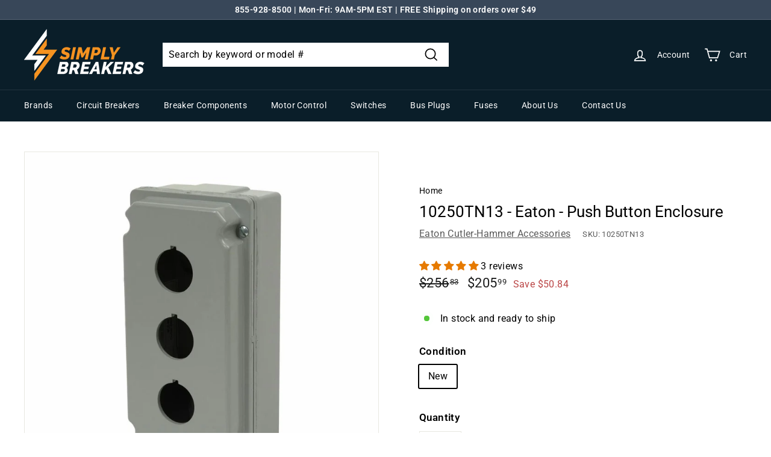

--- FILE ---
content_type: text/html; charset=utf-8
request_url: https://www.simplybreakers.com/products/eaton-push-button-enclosure-10250tn13
body_size: 111825
content:
<!doctype html>
<html class="no-js" lang="en" dir="ltr">
<head>
  <link rel="dns-prefetch" href="https://www.googleoptimize.com">
  <script src="https://www.googleoptimize.com/optimize.js?id=OPT-P3FXND3" async></script>
  <meta charset="utf-8">
  <meta http-equiv="X-UA-Compatible" content="IE=edge,chrome=1">
  <meta name="viewport" content="width=device-width,initial-scale=1">
  <meta name="theme-color" content="#000000">
  <link rel="canonical" href="https://www.simplybreakers.com/products/eaton-push-button-enclosure-10250tn13">
  <link rel="preload" as="script" href="//www.simplybreakers.com/cdn/shop/t/30/assets/theme.js?v=172383760023222790461733161496">
  <link rel="preconnect" href="https://cdn.shopify.com" crossorigin>
  <link rel="preconnect" href="https://fonts.shopifycdn.com" crossorigin>
  <link rel="dns-prefetch" href="https://productreviews.shopifycdn.com">
  <link rel="dns-prefetch" href="https://ajax.googleapis.com">
  <link rel="dns-prefetch" href="https://maps.googleapis.com">
  <link rel="dns-prefetch" href="https://maps.gstatic.com"><link rel="shortcut icon" href="//www.simplybreakers.com/cdn/shop/files/SB_Logo_Bolt_Only_Dark_32_x_32_32x32.png?v=1671463314" type="image/png" /><title>10250TN13 - Eaton - Push Button Enclosure
&ndash; SimplyBreakers.com
</title>
<meta name="description" content="Purchase Eaton Cutler-Hammer 10250TN13 Enclosures at SimplyBreakers.com. 1-year warranty included. Free shipping. Pay with interest-free installments."><meta property="og:site_name" content="SimplyBreakers.com">
  <meta property="og:url" content="https://www.simplybreakers.com/products/eaton-push-button-enclosure-10250tn13">
  <meta property="og:title" content="10250TN13 - Eaton - Push Button Enclosure">
  <meta property="og:type" content="product">
  <meta property="og:description" content="Purchase Eaton Cutler-Hammer 10250TN13 Enclosures at SimplyBreakers.com. 1-year warranty included. Free shipping. Pay with interest-free installments."><meta property="og:image" content="http://www.simplybreakers.com/cdn/shop/files/10250tn13-1_0592ffa0-68d9-4021-a249-92d108d7eb5a.jpg?v=1729105839">
    <meta property="og:image:secure_url" content="https://www.simplybreakers.com/cdn/shop/files/10250tn13-1_0592ffa0-68d9-4021-a249-92d108d7eb5a.jpg?v=1729105839">
    <meta property="og:image:width" content="1000">
    <meta property="og:image:height" content="1000"><meta name="twitter:site" content="@">
  <meta name="twitter:card" content="summary_large_image">
  <meta name="twitter:title" content="10250TN13 - Eaton - Push Button Enclosure">
  <meta name="twitter:description" content="Purchase Eaton Cutler-Hammer 10250TN13 Enclosures at SimplyBreakers.com. 1-year warranty included. Free shipping. Pay with interest-free installments.">
<style data-shopify>@font-face {
  font-family: Roboto;
  font-weight: 400;
  font-style: normal;
  font-display: swap;
  src: url("//www.simplybreakers.com/cdn/fonts/roboto/roboto_n4.2019d890f07b1852f56ce63ba45b2db45d852cba.woff2") format("woff2"),
       url("//www.simplybreakers.com/cdn/fonts/roboto/roboto_n4.238690e0007583582327135619c5f7971652fa9d.woff") format("woff");
}

  @font-face {
  font-family: Roboto;
  font-weight: 400;
  font-style: normal;
  font-display: swap;
  src: url("//www.simplybreakers.com/cdn/fonts/roboto/roboto_n4.2019d890f07b1852f56ce63ba45b2db45d852cba.woff2") format("woff2"),
       url("//www.simplybreakers.com/cdn/fonts/roboto/roboto_n4.238690e0007583582327135619c5f7971652fa9d.woff") format("woff");
}


  @font-face {
  font-family: Roboto;
  font-weight: 600;
  font-style: normal;
  font-display: swap;
  src: url("//www.simplybreakers.com/cdn/fonts/roboto/roboto_n6.3d305d5382545b48404c304160aadee38c90ef9d.woff2") format("woff2"),
       url("//www.simplybreakers.com/cdn/fonts/roboto/roboto_n6.bb37be020157f87e181e5489d5e9137ad60c47a2.woff") format("woff");
}

  @font-face {
  font-family: Roboto;
  font-weight: 400;
  font-style: italic;
  font-display: swap;
  src: url("//www.simplybreakers.com/cdn/fonts/roboto/roboto_i4.57ce898ccda22ee84f49e6b57ae302250655e2d4.woff2") format("woff2"),
       url("//www.simplybreakers.com/cdn/fonts/roboto/roboto_i4.b21f3bd061cbcb83b824ae8c7671a82587b264bf.woff") format("woff");
}

  @font-face {
  font-family: Roboto;
  font-weight: 600;
  font-style: italic;
  font-display: swap;
  src: url("//www.simplybreakers.com/cdn/fonts/roboto/roboto_i6.ebd6b6733fb2b030d60cbf61316511a7ffd82fb3.woff2") format("woff2"),
       url("//www.simplybreakers.com/cdn/fonts/roboto/roboto_i6.1363905a6d5249605bc5e0f859663ffe95ac3bed.woff") format("woff");
}

</style><link href="//www.simplybreakers.com/cdn/shop/t/30/assets/theme.css?v=38121953679489433111733161586" rel="stylesheet" type="text/css" media="all" />
<style data-shopify>:root {
    --typeHeaderPrimary: Roboto;
    --typeHeaderFallback: sans-serif;
    --typeHeaderSize: 30px;
    --typeHeaderWeight: 400;
    --typeHeaderLineHeight: 1.2;
    --typeHeaderSpacing: 0.0em;

    --typeBasePrimary:Roboto;
    --typeBaseFallback:sans-serif;
    --typeBaseSize: 16px;
    --typeBaseWeight: 400;
    --typeBaseSpacing: 0.025em;
    --typeBaseLineHeight: 1.5;

    --colorSmallImageBg: #ffffff;
    --colorSmallImageBgDark: #f7f7f7;
    --colorLargeImageBg: #e7e7e7;
    --colorLargeImageBgLight: #ffffff;

    --iconWeight: 4px;
    --iconLinecaps: miter;

    
      --buttonRadius: 0px;
      --btnPadding: 11px 20px;
    

    
      --roundness: 0px;
    

    
      --gridThickness: 0px;
    

    --productTileMargin: 10%;
    --collectionTileMargin: 17%;

    --swatchSize: 40px;
  }

  @media screen and (max-width: 768px) {
    :root {
      --typeBaseSize: 14px;

      
        --roundness: 0px;
        --btnPadding: 9px 17px;
      
    }
  }</style><script>
    document.documentElement.className = document.documentElement.className.replace('no-js', 'js');

    window.theme = window.theme || {};
    theme.routes = {
      home: "/",
      collections: "/collections",
      cart: "/cart.js",
      cartPage: "/cart",
      cartAdd: "/cart/add.js",
      cartChange: "/cart/change.js",
      search: "/search"
    };
    theme.strings = {
      soldOut: "Limited availability ",
      unavailable: "Unavailable",
      inStockLabel: "In stock and ready to ship",
      oneStockLabel: "Low stock",
      otherStockLabel: "Low stock",
      willNotShipUntil: "Ready to ship [date]",
      willBeInStockAfter: "Back in stock [date]",
      waitingForStock: "Inventory on the way",
      savePrice: "Save [saved_amount]",
      cartEmpty: "Your cart is currently empty.",
      cartTermsConfirmation: "You must agree with the terms and conditions of sales to check out",
      searchCollections: "Collections:",
      searchPages: "Pages:",
      searchArticles: "Articles:"
    };
    theme.settings = {
      cartType: "dropdown",
      isCustomerTemplate: false,
      moneyFormat: "${{amount}}",
      saveType: "dollar",
      productImageSize: "square",
      productImageCover: false,
      predictiveSearch: false,
      predictiveSearchType: "product",
      superScriptSetting: true,
      superScriptPrice: true,
      quickView: true,
      quickAdd: true,
      themeName: 'Expanse',
      themeVersion: "4.1.0"
    };
  </script>

<!-- Bing Tracking Feb 11, 2023 
  <script>
    (function(w,d,t,r,u)
    {
        var f,n,i;
        w[u]=w[u]||[],f=function()
        {
            var o={ti:"187023127", tm:"shpfy_ui"};
            o.q=w[u],w[u]=new UET(o),w[u].push("pageLoad")
        },
        n=d.createElement(t),n.src=r,n.async=1,n.onload=n.onreadystatechange=function()
        {
            var s=this.readyState;
            s&&s!=="loaded"&&s!=="complete"||(f(),n.onload=n.onreadystatechange=null)
        },
        i=d.getElementsByTagName(t)[0],i.parentNode.insertBefore(n,i)
    })
    (window,document,"script","//bat.bing.com/bat.js","uetq");
</script> 

<script>
   window.uetq = window.uetq || [];
   window.uetq.push('event', '', { 'revenue_value': , 'currency': 'USD' });
</script>
-->
  <script>window.performance && window.performance.mark && window.performance.mark('shopify.content_for_header.start');</script><meta id="shopify-digital-wallet" name="shopify-digital-wallet" content="/24627249232/digital_wallets/dialog">
<meta name="shopify-checkout-api-token" content="3da02b584f86d3a92b3b12a1f6cdfc22">
<meta id="in-context-paypal-metadata" data-shop-id="24627249232" data-venmo-supported="true" data-environment="production" data-locale="en_US" data-paypal-v4="true" data-currency="USD">
<link rel="alternate" type="application/json+oembed" href="https://www.simplybreakers.com/products/eaton-push-button-enclosure-10250tn13.oembed">
<script async="async" src="/checkouts/internal/preloads.js?locale=en-US"></script>
<link rel="preconnect" href="https://shop.app" crossorigin="anonymous">
<script async="async" src="https://shop.app/checkouts/internal/preloads.js?locale=en-US&shop_id=24627249232" crossorigin="anonymous"></script>
<script id="apple-pay-shop-capabilities" type="application/json">{"shopId":24627249232,"countryCode":"US","currencyCode":"USD","merchantCapabilities":["supports3DS"],"merchantId":"gid:\/\/shopify\/Shop\/24627249232","merchantName":"SimplyBreakers.com","requiredBillingContactFields":["postalAddress","email","phone"],"requiredShippingContactFields":["postalAddress","email","phone"],"shippingType":"shipping","supportedNetworks":["visa","masterCard","amex","discover","elo","jcb"],"total":{"type":"pending","label":"SimplyBreakers.com","amount":"1.00"},"shopifyPaymentsEnabled":true,"supportsSubscriptions":true}</script>
<script id="shopify-features" type="application/json">{"accessToken":"3da02b584f86d3a92b3b12a1f6cdfc22","betas":["rich-media-storefront-analytics"],"domain":"www.simplybreakers.com","predictiveSearch":true,"shopId":24627249232,"locale":"en"}</script>
<script>var Shopify = Shopify || {};
Shopify.shop = "simplybreakers.myshopify.com";
Shopify.locale = "en";
Shopify.currency = {"active":"USD","rate":"1.0"};
Shopify.country = "US";
Shopify.theme = {"name":"Copy of simplybreakers.com\/main","id":125407068240,"schema_name":"Expanse","schema_version":"4.1.0","theme_store_id":null,"role":"main"};
Shopify.theme.handle = "null";
Shopify.theme.style = {"id":null,"handle":null};
Shopify.cdnHost = "www.simplybreakers.com/cdn";
Shopify.routes = Shopify.routes || {};
Shopify.routes.root = "/";</script>
<script type="module">!function(o){(o.Shopify=o.Shopify||{}).modules=!0}(window);</script>
<script>!function(o){function n(){var o=[];function n(){o.push(Array.prototype.slice.apply(arguments))}return n.q=o,n}var t=o.Shopify=o.Shopify||{};t.loadFeatures=n(),t.autoloadFeatures=n()}(window);</script>
<script>
  window.ShopifyPay = window.ShopifyPay || {};
  window.ShopifyPay.apiHost = "shop.app\/pay";
  window.ShopifyPay.redirectState = null;
</script>
<script id="shop-js-analytics" type="application/json">{"pageType":"product"}</script>
<script defer="defer" async type="module" src="//www.simplybreakers.com/cdn/shopifycloud/shop-js/modules/v2/client.init-shop-cart-sync_C5BV16lS.en.esm.js"></script>
<script defer="defer" async type="module" src="//www.simplybreakers.com/cdn/shopifycloud/shop-js/modules/v2/chunk.common_CygWptCX.esm.js"></script>
<script type="module">
  await import("//www.simplybreakers.com/cdn/shopifycloud/shop-js/modules/v2/client.init-shop-cart-sync_C5BV16lS.en.esm.js");
await import("//www.simplybreakers.com/cdn/shopifycloud/shop-js/modules/v2/chunk.common_CygWptCX.esm.js");

  window.Shopify.SignInWithShop?.initShopCartSync?.({"fedCMEnabled":true,"windoidEnabled":true});

</script>
<script defer="defer" async type="module" src="//www.simplybreakers.com/cdn/shopifycloud/shop-js/modules/v2/client.payment-terms_CZxnsJam.en.esm.js"></script>
<script defer="defer" async type="module" src="//www.simplybreakers.com/cdn/shopifycloud/shop-js/modules/v2/chunk.common_CygWptCX.esm.js"></script>
<script defer="defer" async type="module" src="//www.simplybreakers.com/cdn/shopifycloud/shop-js/modules/v2/chunk.modal_D71HUcav.esm.js"></script>
<script type="module">
  await import("//www.simplybreakers.com/cdn/shopifycloud/shop-js/modules/v2/client.payment-terms_CZxnsJam.en.esm.js");
await import("//www.simplybreakers.com/cdn/shopifycloud/shop-js/modules/v2/chunk.common_CygWptCX.esm.js");
await import("//www.simplybreakers.com/cdn/shopifycloud/shop-js/modules/v2/chunk.modal_D71HUcav.esm.js");

  
</script>
<script>
  window.Shopify = window.Shopify || {};
  if (!window.Shopify.featureAssets) window.Shopify.featureAssets = {};
  window.Shopify.featureAssets['shop-js'] = {"shop-cart-sync":["modules/v2/client.shop-cart-sync_ZFArdW7E.en.esm.js","modules/v2/chunk.common_CygWptCX.esm.js"],"init-fed-cm":["modules/v2/client.init-fed-cm_CmiC4vf6.en.esm.js","modules/v2/chunk.common_CygWptCX.esm.js"],"shop-button":["modules/v2/client.shop-button_tlx5R9nI.en.esm.js","modules/v2/chunk.common_CygWptCX.esm.js"],"shop-cash-offers":["modules/v2/client.shop-cash-offers_DOA2yAJr.en.esm.js","modules/v2/chunk.common_CygWptCX.esm.js","modules/v2/chunk.modal_D71HUcav.esm.js"],"init-windoid":["modules/v2/client.init-windoid_sURxWdc1.en.esm.js","modules/v2/chunk.common_CygWptCX.esm.js"],"shop-toast-manager":["modules/v2/client.shop-toast-manager_ClPi3nE9.en.esm.js","modules/v2/chunk.common_CygWptCX.esm.js"],"init-shop-email-lookup-coordinator":["modules/v2/client.init-shop-email-lookup-coordinator_B8hsDcYM.en.esm.js","modules/v2/chunk.common_CygWptCX.esm.js"],"init-shop-cart-sync":["modules/v2/client.init-shop-cart-sync_C5BV16lS.en.esm.js","modules/v2/chunk.common_CygWptCX.esm.js"],"avatar":["modules/v2/client.avatar_BTnouDA3.en.esm.js"],"pay-button":["modules/v2/client.pay-button_FdsNuTd3.en.esm.js","modules/v2/chunk.common_CygWptCX.esm.js"],"init-customer-accounts":["modules/v2/client.init-customer-accounts_DxDtT_ad.en.esm.js","modules/v2/client.shop-login-button_C5VAVYt1.en.esm.js","modules/v2/chunk.common_CygWptCX.esm.js","modules/v2/chunk.modal_D71HUcav.esm.js"],"init-shop-for-new-customer-accounts":["modules/v2/client.init-shop-for-new-customer-accounts_ChsxoAhi.en.esm.js","modules/v2/client.shop-login-button_C5VAVYt1.en.esm.js","modules/v2/chunk.common_CygWptCX.esm.js","modules/v2/chunk.modal_D71HUcav.esm.js"],"shop-login-button":["modules/v2/client.shop-login-button_C5VAVYt1.en.esm.js","modules/v2/chunk.common_CygWptCX.esm.js","modules/v2/chunk.modal_D71HUcav.esm.js"],"init-customer-accounts-sign-up":["modules/v2/client.init-customer-accounts-sign-up_CPSyQ0Tj.en.esm.js","modules/v2/client.shop-login-button_C5VAVYt1.en.esm.js","modules/v2/chunk.common_CygWptCX.esm.js","modules/v2/chunk.modal_D71HUcav.esm.js"],"shop-follow-button":["modules/v2/client.shop-follow-button_Cva4Ekp9.en.esm.js","modules/v2/chunk.common_CygWptCX.esm.js","modules/v2/chunk.modal_D71HUcav.esm.js"],"checkout-modal":["modules/v2/client.checkout-modal_BPM8l0SH.en.esm.js","modules/v2/chunk.common_CygWptCX.esm.js","modules/v2/chunk.modal_D71HUcav.esm.js"],"lead-capture":["modules/v2/client.lead-capture_Bi8yE_yS.en.esm.js","modules/v2/chunk.common_CygWptCX.esm.js","modules/v2/chunk.modal_D71HUcav.esm.js"],"shop-login":["modules/v2/client.shop-login_D6lNrXab.en.esm.js","modules/v2/chunk.common_CygWptCX.esm.js","modules/v2/chunk.modal_D71HUcav.esm.js"],"payment-terms":["modules/v2/client.payment-terms_CZxnsJam.en.esm.js","modules/v2/chunk.common_CygWptCX.esm.js","modules/v2/chunk.modal_D71HUcav.esm.js"]};
</script>
<script>(function() {
  var isLoaded = false;
  function asyncLoad() {
    if (isLoaded) return;
    isLoaded = true;
    var urls = ["https:\/\/searchanise-ef84.kxcdn.com\/widgets\/shopify\/init.js?a=3f3i7e5f9I\u0026shop=simplybreakers.myshopify.com"];
    for (var i = 0; i < urls.length; i++) {
      var s = document.createElement('script');
      s.type = 'text/javascript';
      s.async = true;
      s.src = urls[i];
      var x = document.getElementsByTagName('script')[0];
      x.parentNode.insertBefore(s, x);
    }
  };
  if(window.attachEvent) {
    window.attachEvent('onload', asyncLoad);
  } else {
    window.addEventListener('load', asyncLoad, false);
  }
})();</script>
<script id="__st">var __st={"a":24627249232,"offset":-18000,"reqid":"b7af8080-a59b-4043-86e4-a54f4624e58e-1768819226","pageurl":"www.simplybreakers.com\/products\/eaton-push-button-enclosure-10250tn13","u":"087116844966","p":"product","rtyp":"product","rid":3736933105744};</script>
<script>window.ShopifyPaypalV4VisibilityTracking = true;</script>
<script id="captcha-bootstrap">!function(){'use strict';const t='contact',e='account',n='new_comment',o=[[t,t],['blogs',n],['comments',n],[t,'customer']],c=[[e,'customer_login'],[e,'guest_login'],[e,'recover_customer_password'],[e,'create_customer']],r=t=>t.map((([t,e])=>`form[action*='/${t}']:not([data-nocaptcha='true']) input[name='form_type'][value='${e}']`)).join(','),a=t=>()=>t?[...document.querySelectorAll(t)].map((t=>t.form)):[];function s(){const t=[...o],e=r(t);return a(e)}const i='password',u='form_key',d=['recaptcha-v3-token','g-recaptcha-response','h-captcha-response',i],f=()=>{try{return window.sessionStorage}catch{return}},m='__shopify_v',_=t=>t.elements[u];function p(t,e,n=!1){try{const o=window.sessionStorage,c=JSON.parse(o.getItem(e)),{data:r}=function(t){const{data:e,action:n}=t;return t[m]||n?{data:e,action:n}:{data:t,action:n}}(c);for(const[e,n]of Object.entries(r))t.elements[e]&&(t.elements[e].value=n);n&&o.removeItem(e)}catch(o){console.error('form repopulation failed',{error:o})}}const l='form_type',E='cptcha';function T(t){t.dataset[E]=!0}const w=window,h=w.document,L='Shopify',v='ce_forms',y='captcha';let A=!1;((t,e)=>{const n=(g='f06e6c50-85a8-45c8-87d0-21a2b65856fe',I='https://cdn.shopify.com/shopifycloud/storefront-forms-hcaptcha/ce_storefront_forms_captcha_hcaptcha.v1.5.2.iife.js',D={infoText:'Protected by hCaptcha',privacyText:'Privacy',termsText:'Terms'},(t,e,n)=>{const o=w[L][v],c=o.bindForm;if(c)return c(t,g,e,D).then(n);var r;o.q.push([[t,g,e,D],n]),r=I,A||(h.body.append(Object.assign(h.createElement('script'),{id:'captcha-provider',async:!0,src:r})),A=!0)});var g,I,D;w[L]=w[L]||{},w[L][v]=w[L][v]||{},w[L][v].q=[],w[L][y]=w[L][y]||{},w[L][y].protect=function(t,e){n(t,void 0,e),T(t)},Object.freeze(w[L][y]),function(t,e,n,w,h,L){const[v,y,A,g]=function(t,e,n){const i=e?o:[],u=t?c:[],d=[...i,...u],f=r(d),m=r(i),_=r(d.filter((([t,e])=>n.includes(e))));return[a(f),a(m),a(_),s()]}(w,h,L),I=t=>{const e=t.target;return e instanceof HTMLFormElement?e:e&&e.form},D=t=>v().includes(t);t.addEventListener('submit',(t=>{const e=I(t);if(!e)return;const n=D(e)&&!e.dataset.hcaptchaBound&&!e.dataset.recaptchaBound,o=_(e),c=g().includes(e)&&(!o||!o.value);(n||c)&&t.preventDefault(),c&&!n&&(function(t){try{if(!f())return;!function(t){const e=f();if(!e)return;const n=_(t);if(!n)return;const o=n.value;o&&e.removeItem(o)}(t);const e=Array.from(Array(32),(()=>Math.random().toString(36)[2])).join('');!function(t,e){_(t)||t.append(Object.assign(document.createElement('input'),{type:'hidden',name:u})),t.elements[u].value=e}(t,e),function(t,e){const n=f();if(!n)return;const o=[...t.querySelectorAll(`input[type='${i}']`)].map((({name:t})=>t)),c=[...d,...o],r={};for(const[a,s]of new FormData(t).entries())c.includes(a)||(r[a]=s);n.setItem(e,JSON.stringify({[m]:1,action:t.action,data:r}))}(t,e)}catch(e){console.error('failed to persist form',e)}}(e),e.submit())}));const S=(t,e)=>{t&&!t.dataset[E]&&(n(t,e.some((e=>e===t))),T(t))};for(const o of['focusin','change'])t.addEventListener(o,(t=>{const e=I(t);D(e)&&S(e,y())}));const B=e.get('form_key'),M=e.get(l),P=B&&M;t.addEventListener('DOMContentLoaded',(()=>{const t=y();if(P)for(const e of t)e.elements[l].value===M&&p(e,B);[...new Set([...A(),...v().filter((t=>'true'===t.dataset.shopifyCaptcha))])].forEach((e=>S(e,t)))}))}(h,new URLSearchParams(w.location.search),n,t,e,['guest_login'])})(!0,!0)}();</script>
<script integrity="sha256-4kQ18oKyAcykRKYeNunJcIwy7WH5gtpwJnB7kiuLZ1E=" data-source-attribution="shopify.loadfeatures" defer="defer" src="//www.simplybreakers.com/cdn/shopifycloud/storefront/assets/storefront/load_feature-a0a9edcb.js" crossorigin="anonymous"></script>
<script crossorigin="anonymous" defer="defer" src="//www.simplybreakers.com/cdn/shopifycloud/storefront/assets/shopify_pay/storefront-65b4c6d7.js?v=20250812"></script>
<script data-source-attribution="shopify.dynamic_checkout.dynamic.init">var Shopify=Shopify||{};Shopify.PaymentButton=Shopify.PaymentButton||{isStorefrontPortableWallets:!0,init:function(){window.Shopify.PaymentButton.init=function(){};var t=document.createElement("script");t.src="https://www.simplybreakers.com/cdn/shopifycloud/portable-wallets/latest/portable-wallets.en.js",t.type="module",document.head.appendChild(t)}};
</script>
<script data-source-attribution="shopify.dynamic_checkout.buyer_consent">
  function portableWalletsHideBuyerConsent(e){var t=document.getElementById("shopify-buyer-consent"),n=document.getElementById("shopify-subscription-policy-button");t&&n&&(t.classList.add("hidden"),t.setAttribute("aria-hidden","true"),n.removeEventListener("click",e))}function portableWalletsShowBuyerConsent(e){var t=document.getElementById("shopify-buyer-consent"),n=document.getElementById("shopify-subscription-policy-button");t&&n&&(t.classList.remove("hidden"),t.removeAttribute("aria-hidden"),n.addEventListener("click",e))}window.Shopify?.PaymentButton&&(window.Shopify.PaymentButton.hideBuyerConsent=portableWalletsHideBuyerConsent,window.Shopify.PaymentButton.showBuyerConsent=portableWalletsShowBuyerConsent);
</script>
<script data-source-attribution="shopify.dynamic_checkout.cart.bootstrap">document.addEventListener("DOMContentLoaded",(function(){function t(){return document.querySelector("shopify-accelerated-checkout-cart, shopify-accelerated-checkout")}if(t())Shopify.PaymentButton.init();else{new MutationObserver((function(e,n){t()&&(Shopify.PaymentButton.init(),n.disconnect())})).observe(document.body,{childList:!0,subtree:!0})}}));
</script>
<script id='scb4127' type='text/javascript' async='' src='https://www.simplybreakers.com/cdn/shopifycloud/privacy-banner/storefront-banner.js'></script><link id="shopify-accelerated-checkout-styles" rel="stylesheet" media="screen" href="https://www.simplybreakers.com/cdn/shopifycloud/portable-wallets/latest/accelerated-checkout-backwards-compat.css" crossorigin="anonymous">
<style id="shopify-accelerated-checkout-cart">
        #shopify-buyer-consent {
  margin-top: 1em;
  display: inline-block;
  width: 100%;
}

#shopify-buyer-consent.hidden {
  display: none;
}

#shopify-subscription-policy-button {
  background: none;
  border: none;
  padding: 0;
  text-decoration: underline;
  font-size: inherit;
  cursor: pointer;
}

#shopify-subscription-policy-button::before {
  box-shadow: none;
}

      </style>

<script>window.performance && window.performance.mark && window.performance.mark('shopify.content_for_header.end');</script>

  <script src="//www.simplybreakers.com/cdn/shop/t/30/assets/vendor-scripts-v2.js" defer="defer"></script>
  <script src="//www.simplybreakers.com/cdn/shop/t/30/assets/theme.js?v=172383760023222790461733161496" defer="defer"></script> 

  

<!-- Global Site Tag (gtag.js) - Google AdWords: 710668920 -->
<!-- <script src="https://www.googletagmanager.com/gtag/js?id=AW-710668920" async></script>
<script>
  window.dataLayer = window.dataLayer || [];
  function gtag(){dataLayer.push(arguments);}
  gtag('js', new Date());
  gtag('config', 'AW-710668920', {'send_page_view': false});
</script> -->
<!-- Google tag (gtag.js) -->
 <link href="https://www.googletagmanager.com" rel="preload" as="script">
  <link rel="dns-prefetch" href="https://www.googletagmanager.com/" >
<script src="https://www.googletagmanager.com/gtag/js?id=G-3GYQYQW48Y" async></script>
<script>
  window.dataLayer = window.dataLayer || [];
  function gtag(){dataLayer.push(arguments);}
  gtag('js', new Date());

  gtag('config', 'G-3GYQYQW48Y');
  gtag('config', 'AW-710668920', {'send_page_view': false});
</script>

<!-- Google Add to Cart Tag GA4 - March 08, 2023  -->
  <script>
  document.addEventListener('click', function(e) {
    if (e.target.closest('.add-to-cart')) {
      gtag('event', 'add_to_cart');
    }
  })

</script>



  <!-- BEGIN MerchantWidget Code -->
<script id='merchantWidgetScript'
        src="https://www.gstatic.com/shopping/merchant/merchantwidget.js"
        defer>
</script>
<script type="text/javascript">
  merchantWidgetScript.addEventListener('load', function () {
    merchantwidget.start({
     position: 'RIGHT_BOTTOM'
   });
  });
</script>
<!-- END MerchantWidget Code -->

<!-- BEGIN app block: shopify://apps/judge-me-reviews/blocks/judgeme_core/61ccd3b1-a9f2-4160-9fe9-4fec8413e5d8 --><!-- Start of Judge.me Core -->






<link rel="dns-prefetch" href="https://cdnwidget.judge.me">
<link rel="dns-prefetch" href="https://cdn.judge.me">
<link rel="dns-prefetch" href="https://cdn1.judge.me">
<link rel="dns-prefetch" href="https://api.judge.me">

<script data-cfasync='false' class='jdgm-settings-script'>window.jdgmSettings={"pagination":5,"disable_web_reviews":false,"badge_no_review_text":"No reviews","badge_n_reviews_text":"{{ n }} review/reviews","badge_star_color":"#e67a00","hide_badge_preview_if_no_reviews":true,"badge_hide_text":false,"enforce_center_preview_badge":false,"widget_title":"Customer Reviews","widget_open_form_text":"Write a review","widget_close_form_text":"Cancel review","widget_refresh_page_text":"Refresh page","widget_summary_text":"Based on {{ number_of_reviews }} review/reviews","widget_no_review_text":"Be the first to write a review","widget_name_field_text":"Display name","widget_verified_name_field_text":"Verified Name (public)","widget_name_placeholder_text":"Display name","widget_required_field_error_text":"This field is required.","widget_email_field_text":"Email address","widget_verified_email_field_text":"Verified Email (private, can not be edited)","widget_email_placeholder_text":"Your email address","widget_email_field_error_text":"Please enter a valid email address.","widget_rating_field_text":"Rating","widget_review_title_field_text":"Review Title","widget_review_title_placeholder_text":"Give your review a title","widget_review_body_field_text":"Review content","widget_review_body_placeholder_text":"Start writing here...","widget_pictures_field_text":"Picture/Video (optional)","widget_submit_review_text":"Submit Review","widget_submit_verified_review_text":"Submit Verified Review","widget_submit_success_msg_with_auto_publish":"Thank you! Please refresh the page in a few moments to see your review. You can remove or edit your review by logging into \u003ca href='https://judge.me/login' target='_blank' rel='nofollow noopener'\u003eJudge.me\u003c/a\u003e","widget_submit_success_msg_no_auto_publish":"Thank you! Your review will be published as soon as it is approved by the shop admin. You can remove or edit your review by logging into \u003ca href='https://judge.me/login' target='_blank' rel='nofollow noopener'\u003eJudge.me\u003c/a\u003e","widget_show_default_reviews_out_of_total_text":"Showing {{ n_reviews_shown }} out of {{ n_reviews }} reviews.","widget_show_all_link_text":"Show all","widget_show_less_link_text":"Show less","widget_author_said_text":"{{ reviewer_name }} said:","widget_days_text":"{{ n }} days ago","widget_weeks_text":"{{ n }} week/weeks ago","widget_months_text":"{{ n }} month/months ago","widget_years_text":"{{ n }} year/years ago","widget_yesterday_text":"Yesterday","widget_today_text":"Today","widget_replied_text":"\u003e\u003e {{ shop_name }} replied:","widget_read_more_text":"Read more","widget_reviewer_name_as_initial":"","widget_rating_filter_color":"","widget_rating_filter_see_all_text":"See all reviews","widget_sorting_most_recent_text":"Most Recent","widget_sorting_highest_rating_text":"Highest Rating","widget_sorting_lowest_rating_text":"Lowest Rating","widget_sorting_with_pictures_text":"Only Pictures","widget_sorting_most_helpful_text":"Most Helpful","widget_open_question_form_text":"Ask a question","widget_reviews_subtab_text":"Reviews","widget_questions_subtab_text":"Questions","widget_question_label_text":"Question","widget_answer_label_text":"Answer","widget_question_placeholder_text":"Write your question here","widget_submit_question_text":"Submit Question","widget_question_submit_success_text":"Thank you for your question! We will notify you once it gets answered.","widget_star_color":"#e67a00","verified_badge_text":"Verified","verified_badge_bg_color":"","verified_badge_text_color":"","verified_badge_placement":"left-of-reviewer-name","widget_review_max_height":"","widget_hide_border":false,"widget_social_share":false,"widget_thumb":false,"widget_review_location_show":false,"widget_location_format":"country_iso_code","all_reviews_include_out_of_store_products":true,"all_reviews_out_of_store_text":"(out of store)","all_reviews_pagination":100,"all_reviews_product_name_prefix_text":"about","enable_review_pictures":true,"enable_question_anwser":true,"widget_theme":"","review_date_format":"mm/dd/yyyy","default_sort_method":"most-recent","widget_product_reviews_subtab_text":"Product Reviews","widget_shop_reviews_subtab_text":"Shop Reviews","widget_other_products_reviews_text":"Reviews for other products","widget_store_reviews_subtab_text":"Store reviews","widget_no_store_reviews_text":"This store hasn't received any reviews yet","widget_web_restriction_product_reviews_text":"This product hasn't received any reviews yet","widget_no_items_text":"No items found","widget_show_more_text":"Show more","widget_write_a_store_review_text":"Write a Store Review","widget_other_languages_heading":"Reviews in Other Languages","widget_translate_review_text":"Translate review to {{ language }}","widget_translating_review_text":"Translating...","widget_show_original_translation_text":"Show original ({{ language }})","widget_translate_review_failed_text":"Review couldn't be translated.","widget_translate_review_retry_text":"Retry","widget_translate_review_try_again_later_text":"Try again later","show_product_url_for_grouped_product":false,"widget_sorting_pictures_first_text":"Pictures First","show_pictures_on_all_rev_page_mobile":false,"show_pictures_on_all_rev_page_desktop":false,"floating_tab_hide_mobile_install_preference":false,"floating_tab_button_name":"★ Reviews","floating_tab_title":"Let customers speak for us","floating_tab_button_color":"","floating_tab_button_background_color":"","floating_tab_url":"","floating_tab_url_enabled":false,"floating_tab_tab_style":"text","all_reviews_text_badge_text":"Customers rate us {{ shop.metafields.judgeme.all_reviews_rating | round: 1 }}/5 based on {{ shop.metafields.judgeme.all_reviews_count }} reviews.","all_reviews_text_badge_text_branded_style":"{{ shop.metafields.judgeme.all_reviews_rating | round: 1 }} out of 5 stars based on {{ shop.metafields.judgeme.all_reviews_count }} reviews","is_all_reviews_text_badge_a_link":false,"show_stars_for_all_reviews_text_badge":false,"all_reviews_text_badge_url":"","all_reviews_text_style":"text","all_reviews_text_color_style":"judgeme_brand_color","all_reviews_text_color":"#108474","all_reviews_text_show_jm_brand":true,"featured_carousel_show_header":true,"featured_carousel_title":"See Why People Keep Choosing Simply Breakers","testimonials_carousel_title":"Customers are saying","videos_carousel_title":"Real customer stories","cards_carousel_title":"Customers are saying","featured_carousel_count_text":"Ecstatic 60,000+ customers and counting","featured_carousel_add_link_to_all_reviews_page":false,"featured_carousel_url":"","featured_carousel_show_images":false,"featured_carousel_autoslide_interval":0,"featured_carousel_arrows_on_the_sides":false,"featured_carousel_height":280,"featured_carousel_width":100,"featured_carousel_image_size":0,"featured_carousel_image_height":250,"featured_carousel_arrow_color":"#666666","verified_count_badge_style":"vintage","verified_count_badge_orientation":"horizontal","verified_count_badge_color_style":"judgeme_brand_color","verified_count_badge_color":"#108474","is_verified_count_badge_a_link":false,"verified_count_badge_url":"","verified_count_badge_show_jm_brand":true,"widget_rating_preset_default":5,"widget_first_sub_tab":"product-reviews","widget_show_histogram":true,"widget_histogram_use_custom_color":false,"widget_pagination_use_custom_color":false,"widget_star_use_custom_color":true,"widget_verified_badge_use_custom_color":false,"widget_write_review_use_custom_color":false,"picture_reminder_submit_button":"Upload Pictures","enable_review_videos":false,"mute_video_by_default":false,"widget_sorting_videos_first_text":"Videos First","widget_review_pending_text":"Pending","featured_carousel_items_for_large_screen":3,"social_share_options_order":"Facebook,Twitter","remove_microdata_snippet":true,"disable_json_ld":false,"enable_json_ld_products":false,"preview_badge_show_question_text":false,"preview_badge_no_question_text":"No questions","preview_badge_n_question_text":"{{ number_of_questions }} question/questions","qa_badge_show_icon":false,"qa_badge_position":"same-row","remove_judgeme_branding":false,"widget_add_search_bar":false,"widget_search_bar_placeholder":"Search","widget_sorting_verified_only_text":"Verified only","featured_carousel_theme":"default","featured_carousel_show_rating":true,"featured_carousel_show_title":true,"featured_carousel_show_body":true,"featured_carousel_show_date":false,"featured_carousel_show_reviewer":true,"featured_carousel_show_product":false,"featured_carousel_header_background_color":"#108474","featured_carousel_header_text_color":"#ffffff","featured_carousel_name_product_separator":"reviewed","featured_carousel_full_star_background":"#fbcd0a","featured_carousel_empty_star_background":"#dadada","featured_carousel_vertical_theme_background":"#f9fafb","featured_carousel_verified_badge_enable":false,"featured_carousel_verified_badge_color":"#108474","featured_carousel_border_style":"round","featured_carousel_review_line_length_limit":3,"featured_carousel_more_reviews_button_text":"Read more reviews","featured_carousel_view_product_button_text":"View product","all_reviews_page_load_reviews_on":"scroll","all_reviews_page_load_more_text":"Load More Reviews","disable_fb_tab_reviews":false,"enable_ajax_cdn_cache":false,"widget_public_name_text":"displayed publicly like","default_reviewer_name":"John Smith","default_reviewer_name_has_non_latin":true,"widget_reviewer_anonymous":"Anonymous","medals_widget_title":"Judge.me Review Medals","medals_widget_background_color":"#f9fafb","medals_widget_position":"footer_all_pages","medals_widget_border_color":"#f9fafb","medals_widget_verified_text_position":"left","medals_widget_use_monochromatic_version":false,"medals_widget_elements_color":"#108474","show_reviewer_avatar":true,"widget_invalid_yt_video_url_error_text":"Not a YouTube video URL","widget_max_length_field_error_text":"Please enter no more than {0} characters.","widget_show_country_flag":false,"widget_show_collected_via_shop_app":true,"widget_verified_by_shop_badge_style":"light","widget_verified_by_shop_text":"Verified by Shop","widget_show_photo_gallery":false,"widget_load_with_code_splitting":true,"widget_ugc_install_preference":false,"widget_ugc_title":"Made by us, Shared by you","widget_ugc_subtitle":"Tag us to see your picture featured in our page","widget_ugc_arrows_color":"#ffffff","widget_ugc_primary_button_text":"Buy Now","widget_ugc_primary_button_background_color":"#108474","widget_ugc_primary_button_text_color":"#ffffff","widget_ugc_primary_button_border_width":"0","widget_ugc_primary_button_border_style":"none","widget_ugc_primary_button_border_color":"#108474","widget_ugc_primary_button_border_radius":"25","widget_ugc_secondary_button_text":"Load More","widget_ugc_secondary_button_background_color":"#ffffff","widget_ugc_secondary_button_text_color":"#108474","widget_ugc_secondary_button_border_width":"2","widget_ugc_secondary_button_border_style":"solid","widget_ugc_secondary_button_border_color":"#108474","widget_ugc_secondary_button_border_radius":"25","widget_ugc_reviews_button_text":"View Reviews","widget_ugc_reviews_button_background_color":"#ffffff","widget_ugc_reviews_button_text_color":"#108474","widget_ugc_reviews_button_border_width":"2","widget_ugc_reviews_button_border_style":"solid","widget_ugc_reviews_button_border_color":"#108474","widget_ugc_reviews_button_border_radius":"25","widget_ugc_reviews_button_link_to":"judgeme-reviews-page","widget_ugc_show_post_date":true,"widget_ugc_max_width":"800","widget_rating_metafield_value_type":true,"widget_primary_color":"#108474","widget_enable_secondary_color":false,"widget_secondary_color":"#edf5f5","widget_summary_average_rating_text":"{{ average_rating }} out of 5","widget_media_grid_title":"Customer photos \u0026 videos","widget_media_grid_see_more_text":"See more","widget_round_style":false,"widget_show_product_medals":true,"widget_verified_by_judgeme_text":"Verified by Judge.me","widget_show_store_medals":true,"widget_verified_by_judgeme_text_in_store_medals":"Verified by Judge.me","widget_media_field_exceed_quantity_message":"Sorry, we can only accept {{ max_media }} for one review.","widget_media_field_exceed_limit_message":"{{ file_name }} is too large, please select a {{ media_type }} less than {{ size_limit }}MB.","widget_review_submitted_text":"Review Submitted!","widget_question_submitted_text":"Question Submitted!","widget_close_form_text_question":"Cancel","widget_write_your_answer_here_text":"Write your answer here","widget_enabled_branded_link":true,"widget_show_collected_by_judgeme":false,"widget_reviewer_name_color":"","widget_write_review_text_color":"","widget_write_review_bg_color":"","widget_collected_by_judgeme_text":"collected by Judge.me","widget_pagination_type":"standard","widget_load_more_text":"Load More","widget_load_more_color":"#108474","widget_full_review_text":"Full Review","widget_read_more_reviews_text":"Read More Reviews","widget_read_questions_text":"Read Questions","widget_questions_and_answers_text":"Questions \u0026 Answers","widget_verified_by_text":"Verified by","widget_verified_text":"Verified","widget_number_of_reviews_text":"{{ number_of_reviews }} reviews","widget_back_button_text":"Back","widget_next_button_text":"Next","widget_custom_forms_filter_button":"Filters","custom_forms_style":"vertical","widget_show_review_information":false,"how_reviews_are_collected":"How reviews are collected?","widget_show_review_keywords":false,"widget_gdpr_statement":"How we use your data: We'll only contact you about the review you left, and only if necessary. By submitting your review, you agree to Judge.me's \u003ca href='https://judge.me/terms' target='_blank' rel='nofollow noopener'\u003eterms\u003c/a\u003e, \u003ca href='https://judge.me/privacy' target='_blank' rel='nofollow noopener'\u003eprivacy\u003c/a\u003e and \u003ca href='https://judge.me/content-policy' target='_blank' rel='nofollow noopener'\u003econtent\u003c/a\u003e policies.","widget_multilingual_sorting_enabled":false,"widget_translate_review_content_enabled":false,"widget_translate_review_content_method":"manual","popup_widget_review_selection":"automatically_with_pictures","popup_widget_round_border_style":true,"popup_widget_show_title":true,"popup_widget_show_body":true,"popup_widget_show_reviewer":false,"popup_widget_show_product":true,"popup_widget_show_pictures":true,"popup_widget_use_review_picture":true,"popup_widget_show_on_home_page":true,"popup_widget_show_on_product_page":true,"popup_widget_show_on_collection_page":true,"popup_widget_show_on_cart_page":true,"popup_widget_position":"bottom_left","popup_widget_first_review_delay":5,"popup_widget_duration":5,"popup_widget_interval":5,"popup_widget_review_count":5,"popup_widget_hide_on_mobile":true,"review_snippet_widget_round_border_style":true,"review_snippet_widget_card_color":"#FFFFFF","review_snippet_widget_slider_arrows_background_color":"#FFFFFF","review_snippet_widget_slider_arrows_color":"#000000","review_snippet_widget_star_color":"#108474","show_product_variant":false,"all_reviews_product_variant_label_text":"Variant: ","widget_show_verified_branding":false,"widget_ai_summary_title":"Customers say","widget_ai_summary_disclaimer":"AI-powered review summary based on recent customer reviews","widget_show_ai_summary":false,"widget_show_ai_summary_bg":false,"widget_show_review_title_input":true,"redirect_reviewers_invited_via_email":"review_widget","request_store_review_after_product_review":false,"request_review_other_products_in_order":false,"review_form_color_scheme":"default","review_form_corner_style":"square","review_form_star_color":{},"review_form_text_color":"#333333","review_form_background_color":"#ffffff","review_form_field_background_color":"#fafafa","review_form_button_color":{},"review_form_button_text_color":"#ffffff","review_form_modal_overlay_color":"#000000","review_content_screen_title_text":"How would you rate this product?","review_content_introduction_text":"We would love it if you would share a bit about your experience.","store_review_form_title_text":"How would you rate this store?","store_review_form_introduction_text":"We would love it if you would share a bit about your experience.","show_review_guidance_text":true,"one_star_review_guidance_text":"Poor","five_star_review_guidance_text":"Great","customer_information_screen_title_text":"About you","customer_information_introduction_text":"Please tell us more about you.","custom_questions_screen_title_text":"Your experience in more detail","custom_questions_introduction_text":"Here are a few questions to help us understand more about your experience.","review_submitted_screen_title_text":"Thanks for your review!","review_submitted_screen_thank_you_text":"We are processing it and it will appear on the store soon.","review_submitted_screen_email_verification_text":"Please confirm your email by clicking the link we just sent you. This helps us keep reviews authentic.","review_submitted_request_store_review_text":"Would you like to share your experience of shopping with us?","review_submitted_review_other_products_text":"Would you like to review these products?","store_review_screen_title_text":"Would you like to share your experience of shopping with us?","store_review_introduction_text":"We value your feedback and use it to improve. Please share any thoughts or suggestions you have.","reviewer_media_screen_title_picture_text":"Share a picture","reviewer_media_introduction_picture_text":"Upload a photo to support your review.","reviewer_media_screen_title_video_text":"Share a video","reviewer_media_introduction_video_text":"Upload a video to support your review.","reviewer_media_screen_title_picture_or_video_text":"Share a picture or video","reviewer_media_introduction_picture_or_video_text":"Upload a photo or video to support your review.","reviewer_media_youtube_url_text":"Paste your Youtube URL here","advanced_settings_next_step_button_text":"Next","advanced_settings_close_review_button_text":"Close","modal_write_review_flow":false,"write_review_flow_required_text":"Required","write_review_flow_privacy_message_text":"We respect your privacy.","write_review_flow_anonymous_text":"Post review as anonymous","write_review_flow_visibility_text":"This won't be visible to other customers.","write_review_flow_multiple_selection_help_text":"Select as many as you like","write_review_flow_single_selection_help_text":"Select one option","write_review_flow_required_field_error_text":"This field is required","write_review_flow_invalid_email_error_text":"Please enter a valid email address","write_review_flow_max_length_error_text":"Max. {{ max_length }} characters.","write_review_flow_media_upload_text":"\u003cb\u003eClick to upload\u003c/b\u003e or drag and drop","write_review_flow_gdpr_statement":"We'll only contact you about your review if necessary. By submitting your review, you agree to our \u003ca href='https://judge.me/terms' target='_blank' rel='nofollow noopener'\u003eterms and conditions\u003c/a\u003e and \u003ca href='https://judge.me/privacy' target='_blank' rel='nofollow noopener'\u003eprivacy policy\u003c/a\u003e.","rating_only_reviews_enabled":false,"show_negative_reviews_help_screen":false,"new_review_flow_help_screen_rating_threshold":3,"negative_review_resolution_screen_title_text":"Tell us more","negative_review_resolution_text":"Your experience matters to us. If there were issues with your purchase, we're here to help. Feel free to reach out to us, we'd love the opportunity to make things right.","negative_review_resolution_button_text":"Contact us","negative_review_resolution_proceed_with_review_text":"Leave a review","negative_review_resolution_subject":"Issue with purchase from {{ shop_name }}.{{ order_name }}","preview_badge_collection_page_install_status":false,"widget_review_custom_css":"","preview_badge_custom_css":"","preview_badge_stars_count":"5-stars","featured_carousel_custom_css":"","floating_tab_custom_css":"","all_reviews_widget_custom_css":"","medals_widget_custom_css":"","verified_badge_custom_css":"","all_reviews_text_custom_css":"","transparency_badges_collected_via_store_invite":false,"transparency_badges_from_another_provider":false,"transparency_badges_collected_from_store_visitor":false,"transparency_badges_collected_by_verified_review_provider":false,"transparency_badges_earned_reward":false,"transparency_badges_collected_via_store_invite_text":"Review collected via store invitation","transparency_badges_from_another_provider_text":"Review collected from another provider","transparency_badges_collected_from_store_visitor_text":"Review collected from a store visitor","transparency_badges_written_in_google_text":"Review written in Google","transparency_badges_written_in_etsy_text":"Review written in Etsy","transparency_badges_written_in_shop_app_text":"Review written in Shop App","transparency_badges_earned_reward_text":"Review earned a reward for future purchase","product_review_widget_per_page":10,"widget_store_review_label_text":"Review about the store","checkout_comment_extension_title_on_product_page":"Customer Comments","checkout_comment_extension_num_latest_comment_show":5,"checkout_comment_extension_format":"name_and_timestamp","checkout_comment_customer_name":"last_initial","checkout_comment_comment_notification":true,"preview_badge_collection_page_install_preference":true,"preview_badge_home_page_install_preference":true,"preview_badge_product_page_install_preference":true,"review_widget_install_preference":"","review_carousel_install_preference":true,"floating_reviews_tab_install_preference":"none","verified_reviews_count_badge_install_preference":false,"all_reviews_text_install_preference":false,"review_widget_best_location":true,"judgeme_medals_install_preference":false,"review_widget_revamp_enabled":false,"review_widget_qna_enabled":false,"review_widget_header_theme":"minimal","review_widget_widget_title_enabled":true,"review_widget_header_text_size":"medium","review_widget_header_text_weight":"regular","review_widget_average_rating_style":"compact","review_widget_bar_chart_enabled":true,"review_widget_bar_chart_type":"numbers","review_widget_bar_chart_style":"standard","review_widget_expanded_media_gallery_enabled":false,"review_widget_reviews_section_theme":"standard","review_widget_image_style":"thumbnails","review_widget_review_image_ratio":"square","review_widget_stars_size":"medium","review_widget_verified_badge":"standard_text","review_widget_review_title_text_size":"medium","review_widget_review_text_size":"medium","review_widget_review_text_length":"medium","review_widget_number_of_columns_desktop":3,"review_widget_carousel_transition_speed":5,"review_widget_custom_questions_answers_display":"always","review_widget_button_text_color":"#FFFFFF","review_widget_text_color":"#000000","review_widget_lighter_text_color":"#7B7B7B","review_widget_corner_styling":"soft","review_widget_review_word_singular":"review","review_widget_review_word_plural":"reviews","review_widget_voting_label":"Helpful?","review_widget_shop_reply_label":"Reply from {{ shop_name }}:","review_widget_filters_title":"Filters","qna_widget_question_word_singular":"Question","qna_widget_question_word_plural":"Questions","qna_widget_answer_reply_label":"Answer from {{ answerer_name }}:","qna_content_screen_title_text":"Ask a question about this product","qna_widget_question_required_field_error_text":"Please enter your question.","qna_widget_flow_gdpr_statement":"We'll only contact you about your question if necessary. By submitting your question, you agree to our \u003ca href='https://judge.me/terms' target='_blank' rel='nofollow noopener'\u003eterms and conditions\u003c/a\u003e and \u003ca href='https://judge.me/privacy' target='_blank' rel='nofollow noopener'\u003eprivacy policy\u003c/a\u003e.","qna_widget_question_submitted_text":"Thanks for your question!","qna_widget_close_form_text_question":"Close","qna_widget_question_submit_success_text":"We’ll notify you by email when your question is answered.","all_reviews_widget_v2025_enabled":false,"all_reviews_widget_v2025_header_theme":"default","all_reviews_widget_v2025_widget_title_enabled":true,"all_reviews_widget_v2025_header_text_size":"medium","all_reviews_widget_v2025_header_text_weight":"regular","all_reviews_widget_v2025_average_rating_style":"compact","all_reviews_widget_v2025_bar_chart_enabled":true,"all_reviews_widget_v2025_bar_chart_type":"numbers","all_reviews_widget_v2025_bar_chart_style":"standard","all_reviews_widget_v2025_expanded_media_gallery_enabled":false,"all_reviews_widget_v2025_show_store_medals":true,"all_reviews_widget_v2025_show_photo_gallery":true,"all_reviews_widget_v2025_show_review_keywords":false,"all_reviews_widget_v2025_show_ai_summary":false,"all_reviews_widget_v2025_show_ai_summary_bg":false,"all_reviews_widget_v2025_add_search_bar":false,"all_reviews_widget_v2025_default_sort_method":"most-recent","all_reviews_widget_v2025_reviews_per_page":10,"all_reviews_widget_v2025_reviews_section_theme":"default","all_reviews_widget_v2025_image_style":"thumbnails","all_reviews_widget_v2025_review_image_ratio":"square","all_reviews_widget_v2025_stars_size":"medium","all_reviews_widget_v2025_verified_badge":"bold_badge","all_reviews_widget_v2025_review_title_text_size":"medium","all_reviews_widget_v2025_review_text_size":"medium","all_reviews_widget_v2025_review_text_length":"medium","all_reviews_widget_v2025_number_of_columns_desktop":3,"all_reviews_widget_v2025_carousel_transition_speed":5,"all_reviews_widget_v2025_custom_questions_answers_display":"always","all_reviews_widget_v2025_show_product_variant":false,"all_reviews_widget_v2025_show_reviewer_avatar":true,"all_reviews_widget_v2025_reviewer_name_as_initial":"","all_reviews_widget_v2025_review_location_show":false,"all_reviews_widget_v2025_location_format":"","all_reviews_widget_v2025_show_country_flag":false,"all_reviews_widget_v2025_verified_by_shop_badge_style":"light","all_reviews_widget_v2025_social_share":false,"all_reviews_widget_v2025_social_share_options_order":"Facebook,Twitter,LinkedIn,Pinterest","all_reviews_widget_v2025_pagination_type":"standard","all_reviews_widget_v2025_button_text_color":"#FFFFFF","all_reviews_widget_v2025_text_color":"#000000","all_reviews_widget_v2025_lighter_text_color":"#7B7B7B","all_reviews_widget_v2025_corner_styling":"soft","all_reviews_widget_v2025_title":"Customer reviews","all_reviews_widget_v2025_ai_summary_title":"Customers say about this store","all_reviews_widget_v2025_no_review_text":"Be the first to write a review","platform":"shopify","branding_url":"https://app.judge.me/reviews/stores/www.simplybreakers.com","branding_text":"Powered by Judge.me","locale":"en","reply_name":"SimplyBreakers.com","widget_version":"2.1","footer":true,"autopublish":true,"review_dates":true,"enable_custom_form":false,"shop_use_review_site":true,"shop_locale":"en","enable_multi_locales_translations":false,"show_review_title_input":true,"review_verification_email_status":"always","can_be_branded":true,"reply_name_text":"SimplyBreakers.com"};</script> <style class='jdgm-settings-style'>.jdgm-xx{left:0}:not(.jdgm-prev-badge__stars)>.jdgm-star{color:#e67a00}.jdgm-histogram .jdgm-star.jdgm-star{color:#e67a00}.jdgm-preview-badge .jdgm-star.jdgm-star{color:#e67a00}.jdgm-prev-badge[data-average-rating='0.00']{display:none !important}.jdgm-author-all-initials{display:none !important}.jdgm-author-last-initial{display:none !important}.jdgm-rev-widg__title{visibility:hidden}.jdgm-rev-widg__summary-text{visibility:hidden}.jdgm-prev-badge__text{visibility:hidden}.jdgm-rev__replier:before{content:'SimplyBreakers.com'}.jdgm-rev__prod-link-prefix:before{content:'about'}.jdgm-rev__variant-label:before{content:'Variant: '}.jdgm-rev__out-of-store-text:before{content:'(out of store)'}@media only screen and (min-width: 768px){.jdgm-rev__pics .jdgm-rev_all-rev-page-picture-separator,.jdgm-rev__pics .jdgm-rev__product-picture{display:none}}@media only screen and (max-width: 768px){.jdgm-rev__pics .jdgm-rev_all-rev-page-picture-separator,.jdgm-rev__pics .jdgm-rev__product-picture{display:none}}.jdgm-verified-count-badget[data-from-snippet="true"]{display:none !important}.jdgm-all-reviews-text[data-from-snippet="true"]{display:none !important}.jdgm-medals-section[data-from-snippet="true"]{display:none !important}.jdgm-ugc-media-wrapper[data-from-snippet="true"]{display:none !important}.jdgm-rev__transparency-badge[data-badge-type="review_collected_via_store_invitation"]{display:none !important}.jdgm-rev__transparency-badge[data-badge-type="review_collected_from_another_provider"]{display:none !important}.jdgm-rev__transparency-badge[data-badge-type="review_collected_from_store_visitor"]{display:none !important}.jdgm-rev__transparency-badge[data-badge-type="review_written_in_etsy"]{display:none !important}.jdgm-rev__transparency-badge[data-badge-type="review_written_in_google_business"]{display:none !important}.jdgm-rev__transparency-badge[data-badge-type="review_written_in_shop_app"]{display:none !important}.jdgm-rev__transparency-badge[data-badge-type="review_earned_for_future_purchase"]{display:none !important}
</style> <style class='jdgm-settings-style'></style>

  
  
  
  <style class='jdgm-miracle-styles'>
  @-webkit-keyframes jdgm-spin{0%{-webkit-transform:rotate(0deg);-ms-transform:rotate(0deg);transform:rotate(0deg)}100%{-webkit-transform:rotate(359deg);-ms-transform:rotate(359deg);transform:rotate(359deg)}}@keyframes jdgm-spin{0%{-webkit-transform:rotate(0deg);-ms-transform:rotate(0deg);transform:rotate(0deg)}100%{-webkit-transform:rotate(359deg);-ms-transform:rotate(359deg);transform:rotate(359deg)}}@font-face{font-family:'JudgemeStar';src:url("[data-uri]") format("woff");font-weight:normal;font-style:normal}.jdgm-star{font-family:'JudgemeStar';display:inline !important;text-decoration:none !important;padding:0 4px 0 0 !important;margin:0 !important;font-weight:bold;opacity:1;-webkit-font-smoothing:antialiased;-moz-osx-font-smoothing:grayscale}.jdgm-star:hover{opacity:1}.jdgm-star:last-of-type{padding:0 !important}.jdgm-star.jdgm--on:before{content:"\e000"}.jdgm-star.jdgm--off:before{content:"\e001"}.jdgm-star.jdgm--half:before{content:"\e002"}.jdgm-widget *{margin:0;line-height:1.4;-webkit-box-sizing:border-box;-moz-box-sizing:border-box;box-sizing:border-box;-webkit-overflow-scrolling:touch}.jdgm-hidden{display:none !important;visibility:hidden !important}.jdgm-temp-hidden{display:none}.jdgm-spinner{width:40px;height:40px;margin:auto;border-radius:50%;border-top:2px solid #eee;border-right:2px solid #eee;border-bottom:2px solid #eee;border-left:2px solid #ccc;-webkit-animation:jdgm-spin 0.8s infinite linear;animation:jdgm-spin 0.8s infinite linear}.jdgm-prev-badge{display:block !important}

</style>


  
  
   


<script data-cfasync='false' class='jdgm-script'>
!function(e){window.jdgm=window.jdgm||{},jdgm.CDN_HOST="https://cdnwidget.judge.me/",jdgm.CDN_HOST_ALT="https://cdn2.judge.me/cdn/widget_frontend/",jdgm.API_HOST="https://api.judge.me/",jdgm.CDN_BASE_URL="https://cdn.shopify.com/extensions/019bc7fe-07a5-7fc5-85e3-4a4175980733/judgeme-extensions-296/assets/",
jdgm.docReady=function(d){(e.attachEvent?"complete"===e.readyState:"loading"!==e.readyState)?
setTimeout(d,0):e.addEventListener("DOMContentLoaded",d)},jdgm.loadCSS=function(d,t,o,a){
!o&&jdgm.loadCSS.requestedUrls.indexOf(d)>=0||(jdgm.loadCSS.requestedUrls.push(d),
(a=e.createElement("link")).rel="stylesheet",a.class="jdgm-stylesheet",a.media="nope!",
a.href=d,a.onload=function(){this.media="all",t&&setTimeout(t)},e.body.appendChild(a))},
jdgm.loadCSS.requestedUrls=[],jdgm.loadJS=function(e,d){var t=new XMLHttpRequest;
t.onreadystatechange=function(){4===t.readyState&&(Function(t.response)(),d&&d(t.response))},
t.open("GET",e),t.onerror=function(){if(e.indexOf(jdgm.CDN_HOST)===0&&jdgm.CDN_HOST_ALT!==jdgm.CDN_HOST){var f=e.replace(jdgm.CDN_HOST,jdgm.CDN_HOST_ALT);jdgm.loadJS(f,d)}},t.send()},jdgm.docReady((function(){(window.jdgmLoadCSS||e.querySelectorAll(
".jdgm-widget, .jdgm-all-reviews-page").length>0)&&(jdgmSettings.widget_load_with_code_splitting?
parseFloat(jdgmSettings.widget_version)>=3?jdgm.loadCSS(jdgm.CDN_HOST+"widget_v3/base.css"):
jdgm.loadCSS(jdgm.CDN_HOST+"widget/base.css"):jdgm.loadCSS(jdgm.CDN_HOST+"shopify_v2.css"),
jdgm.loadJS(jdgm.CDN_HOST+"loa"+"der.js"))}))}(document);
</script>
<noscript><link rel="stylesheet" type="text/css" media="all" href="https://cdnwidget.judge.me/shopify_v2.css"></noscript>

<!-- BEGIN app snippet: theme_fix_tags --><script>
  (function() {
    var jdgmThemeFixes = null;
    if (!jdgmThemeFixes) return;
    var thisThemeFix = jdgmThemeFixes[Shopify.theme.id];
    if (!thisThemeFix) return;

    if (thisThemeFix.html) {
      document.addEventListener("DOMContentLoaded", function() {
        var htmlDiv = document.createElement('div');
        htmlDiv.classList.add('jdgm-theme-fix-html');
        htmlDiv.innerHTML = thisThemeFix.html;
        document.body.append(htmlDiv);
      });
    };

    if (thisThemeFix.css) {
      var styleTag = document.createElement('style');
      styleTag.classList.add('jdgm-theme-fix-style');
      styleTag.innerHTML = thisThemeFix.css;
      document.head.append(styleTag);
    };

    if (thisThemeFix.js) {
      var scriptTag = document.createElement('script');
      scriptTag.classList.add('jdgm-theme-fix-script');
      scriptTag.innerHTML = thisThemeFix.js;
      document.head.append(scriptTag);
    };
  })();
</script>
<!-- END app snippet -->
<!-- End of Judge.me Core -->



<!-- END app block --><script src="https://cdn.shopify.com/extensions/019bc7fe-07a5-7fc5-85e3-4a4175980733/judgeme-extensions-296/assets/loader.js" type="text/javascript" defer="defer"></script>
<link href="https://monorail-edge.shopifysvc.com" rel="dns-prefetch">
<script>(function(){if ("sendBeacon" in navigator && "performance" in window) {try {var session_token_from_headers = performance.getEntriesByType('navigation')[0].serverTiming.find(x => x.name == '_s').description;} catch {var session_token_from_headers = undefined;}var session_cookie_matches = document.cookie.match(/_shopify_s=([^;]*)/);var session_token_from_cookie = session_cookie_matches && session_cookie_matches.length === 2 ? session_cookie_matches[1] : "";var session_token = session_token_from_headers || session_token_from_cookie || "";function handle_abandonment_event(e) {var entries = performance.getEntries().filter(function(entry) {return /monorail-edge.shopifysvc.com/.test(entry.name);});if (!window.abandonment_tracked && entries.length === 0) {window.abandonment_tracked = true;var currentMs = Date.now();var navigation_start = performance.timing.navigationStart;var payload = {shop_id: 24627249232,url: window.location.href,navigation_start,duration: currentMs - navigation_start,session_token,page_type: "product"};window.navigator.sendBeacon("https://monorail-edge.shopifysvc.com/v1/produce", JSON.stringify({schema_id: "online_store_buyer_site_abandonment/1.1",payload: payload,metadata: {event_created_at_ms: currentMs,event_sent_at_ms: currentMs}}));}}window.addEventListener('pagehide', handle_abandonment_event);}}());</script>
<script id="web-pixels-manager-setup">(function e(e,d,r,n,o){if(void 0===o&&(o={}),!Boolean(null===(a=null===(i=window.Shopify)||void 0===i?void 0:i.analytics)||void 0===a?void 0:a.replayQueue)){var i,a;window.Shopify=window.Shopify||{};var t=window.Shopify;t.analytics=t.analytics||{};var s=t.analytics;s.replayQueue=[],s.publish=function(e,d,r){return s.replayQueue.push([e,d,r]),!0};try{self.performance.mark("wpm:start")}catch(e){}var l=function(){var e={modern:/Edge?\/(1{2}[4-9]|1[2-9]\d|[2-9]\d{2}|\d{4,})\.\d+(\.\d+|)|Firefox\/(1{2}[4-9]|1[2-9]\d|[2-9]\d{2}|\d{4,})\.\d+(\.\d+|)|Chrom(ium|e)\/(9{2}|\d{3,})\.\d+(\.\d+|)|(Maci|X1{2}).+ Version\/(15\.\d+|(1[6-9]|[2-9]\d|\d{3,})\.\d+)([,.]\d+|)( \(\w+\)|)( Mobile\/\w+|) Safari\/|Chrome.+OPR\/(9{2}|\d{3,})\.\d+\.\d+|(CPU[ +]OS|iPhone[ +]OS|CPU[ +]iPhone|CPU IPhone OS|CPU iPad OS)[ +]+(15[._]\d+|(1[6-9]|[2-9]\d|\d{3,})[._]\d+)([._]\d+|)|Android:?[ /-](13[3-9]|1[4-9]\d|[2-9]\d{2}|\d{4,})(\.\d+|)(\.\d+|)|Android.+Firefox\/(13[5-9]|1[4-9]\d|[2-9]\d{2}|\d{4,})\.\d+(\.\d+|)|Android.+Chrom(ium|e)\/(13[3-9]|1[4-9]\d|[2-9]\d{2}|\d{4,})\.\d+(\.\d+|)|SamsungBrowser\/([2-9]\d|\d{3,})\.\d+/,legacy:/Edge?\/(1[6-9]|[2-9]\d|\d{3,})\.\d+(\.\d+|)|Firefox\/(5[4-9]|[6-9]\d|\d{3,})\.\d+(\.\d+|)|Chrom(ium|e)\/(5[1-9]|[6-9]\d|\d{3,})\.\d+(\.\d+|)([\d.]+$|.*Safari\/(?![\d.]+ Edge\/[\d.]+$))|(Maci|X1{2}).+ Version\/(10\.\d+|(1[1-9]|[2-9]\d|\d{3,})\.\d+)([,.]\d+|)( \(\w+\)|)( Mobile\/\w+|) Safari\/|Chrome.+OPR\/(3[89]|[4-9]\d|\d{3,})\.\d+\.\d+|(CPU[ +]OS|iPhone[ +]OS|CPU[ +]iPhone|CPU IPhone OS|CPU iPad OS)[ +]+(10[._]\d+|(1[1-9]|[2-9]\d|\d{3,})[._]\d+)([._]\d+|)|Android:?[ /-](13[3-9]|1[4-9]\d|[2-9]\d{2}|\d{4,})(\.\d+|)(\.\d+|)|Mobile Safari.+OPR\/([89]\d|\d{3,})\.\d+\.\d+|Android.+Firefox\/(13[5-9]|1[4-9]\d|[2-9]\d{2}|\d{4,})\.\d+(\.\d+|)|Android.+Chrom(ium|e)\/(13[3-9]|1[4-9]\d|[2-9]\d{2}|\d{4,})\.\d+(\.\d+|)|Android.+(UC? ?Browser|UCWEB|U3)[ /]?(15\.([5-9]|\d{2,})|(1[6-9]|[2-9]\d|\d{3,})\.\d+)\.\d+|SamsungBrowser\/(5\.\d+|([6-9]|\d{2,})\.\d+)|Android.+MQ{2}Browser\/(14(\.(9|\d{2,})|)|(1[5-9]|[2-9]\d|\d{3,})(\.\d+|))(\.\d+|)|K[Aa][Ii]OS\/(3\.\d+|([4-9]|\d{2,})\.\d+)(\.\d+|)/},d=e.modern,r=e.legacy,n=navigator.userAgent;return n.match(d)?"modern":n.match(r)?"legacy":"unknown"}(),u="modern"===l?"modern":"legacy",c=(null!=n?n:{modern:"",legacy:""})[u],f=function(e){return[e.baseUrl,"/wpm","/b",e.hashVersion,"modern"===e.buildTarget?"m":"l",".js"].join("")}({baseUrl:d,hashVersion:r,buildTarget:u}),m=function(e){var d=e.version,r=e.bundleTarget,n=e.surface,o=e.pageUrl,i=e.monorailEndpoint;return{emit:function(e){var a=e.status,t=e.errorMsg,s=(new Date).getTime(),l=JSON.stringify({metadata:{event_sent_at_ms:s},events:[{schema_id:"web_pixels_manager_load/3.1",payload:{version:d,bundle_target:r,page_url:o,status:a,surface:n,error_msg:t},metadata:{event_created_at_ms:s}}]});if(!i)return console&&console.warn&&console.warn("[Web Pixels Manager] No Monorail endpoint provided, skipping logging."),!1;try{return self.navigator.sendBeacon.bind(self.navigator)(i,l)}catch(e){}var u=new XMLHttpRequest;try{return u.open("POST",i,!0),u.setRequestHeader("Content-Type","text/plain"),u.send(l),!0}catch(e){return console&&console.warn&&console.warn("[Web Pixels Manager] Got an unhandled error while logging to Monorail."),!1}}}}({version:r,bundleTarget:l,surface:e.surface,pageUrl:self.location.href,monorailEndpoint:e.monorailEndpoint});try{o.browserTarget=l,function(e){var d=e.src,r=e.async,n=void 0===r||r,o=e.onload,i=e.onerror,a=e.sri,t=e.scriptDataAttributes,s=void 0===t?{}:t,l=document.createElement("script"),u=document.querySelector("head"),c=document.querySelector("body");if(l.async=n,l.src=d,a&&(l.integrity=a,l.crossOrigin="anonymous"),s)for(var f in s)if(Object.prototype.hasOwnProperty.call(s,f))try{l.dataset[f]=s[f]}catch(e){}if(o&&l.addEventListener("load",o),i&&l.addEventListener("error",i),u)u.appendChild(l);else{if(!c)throw new Error("Did not find a head or body element to append the script");c.appendChild(l)}}({src:f,async:!0,onload:function(){if(!function(){var e,d;return Boolean(null===(d=null===(e=window.Shopify)||void 0===e?void 0:e.analytics)||void 0===d?void 0:d.initialized)}()){var d=window.webPixelsManager.init(e)||void 0;if(d){var r=window.Shopify.analytics;r.replayQueue.forEach((function(e){var r=e[0],n=e[1],o=e[2];d.publishCustomEvent(r,n,o)})),r.replayQueue=[],r.publish=d.publishCustomEvent,r.visitor=d.visitor,r.initialized=!0}}},onerror:function(){return m.emit({status:"failed",errorMsg:"".concat(f," has failed to load")})},sri:function(e){var d=/^sha384-[A-Za-z0-9+/=]+$/;return"string"==typeof e&&d.test(e)}(c)?c:"",scriptDataAttributes:o}),m.emit({status:"loading"})}catch(e){m.emit({status:"failed",errorMsg:(null==e?void 0:e.message)||"Unknown error"})}}})({shopId: 24627249232,storefrontBaseUrl: "https://www.simplybreakers.com",extensionsBaseUrl: "https://extensions.shopifycdn.com/cdn/shopifycloud/web-pixels-manager",monorailEndpoint: "https://monorail-edge.shopifysvc.com/unstable/produce_batch",surface: "storefront-renderer",enabledBetaFlags: ["2dca8a86"],webPixelsConfigList: [{"id":"691896400","configuration":"{\"apiKey\":\"3f3i7e5f9I\", \"host\":\"searchserverapi1.com\"}","eventPayloadVersion":"v1","runtimeContext":"STRICT","scriptVersion":"5559ea45e47b67d15b30b79e7c6719da","type":"APP","apiClientId":578825,"privacyPurposes":["ANALYTICS"],"dataSharingAdjustments":{"protectedCustomerApprovalScopes":["read_customer_personal_data"]}},{"id":"587858000","configuration":"{\"account_ID\":\"74311\",\"google_analytics_tracking_tag\":\"1\",\"measurement_id\":\"2\",\"api_secret\":\"3\",\"shop_settings\":\"{\\\"custom_pixel_script\\\":\\\"https:\\\\\\\/\\\\\\\/storage.googleapis.com\\\\\\\/gsf-scripts\\\\\\\/custom-pixels\\\\\\\/simplybreakers.js\\\"}\"}","eventPayloadVersion":"v1","runtimeContext":"LAX","scriptVersion":"c6b888297782ed4a1cba19cda43d6625","type":"APP","apiClientId":1558137,"privacyPurposes":[],"dataSharingAdjustments":{"protectedCustomerApprovalScopes":["read_customer_address","read_customer_email","read_customer_name","read_customer_personal_data","read_customer_phone"]}},{"id":"483491920","configuration":"{\"webPixelName\":\"Judge.me\"}","eventPayloadVersion":"v1","runtimeContext":"STRICT","scriptVersion":"34ad157958823915625854214640f0bf","type":"APP","apiClientId":683015,"privacyPurposes":["ANALYTICS"],"dataSharingAdjustments":{"protectedCustomerApprovalScopes":["read_customer_email","read_customer_name","read_customer_personal_data","read_customer_phone"]}},{"id":"418578512","configuration":"{\"config\":\"{\\\"google_tag_ids\\\":[\\\"AW-710668920\\\"],\\\"target_country\\\":\\\"ZZ\\\",\\\"gtag_events\\\":[{\\\"type\\\":\\\"begin_checkout\\\",\\\"action_label\\\":[\\\"AW-710668920\\\/IIOACOrs2rMaEPjk79IC\\\",\\\"AW-710668920\\\"]},{\\\"type\\\":\\\"search\\\",\\\"action_label\\\":[\\\"AW-710668920\\\/4iu3CPbs2rMaEPjk79IC\\\",\\\"AW-710668920\\\"]},{\\\"type\\\":\\\"view_item\\\",\\\"action_label\\\":[\\\"AW-710668920\\\/EtFYCPPs2rMaEPjk79IC\\\",\\\"AW-710668920\\\"]},{\\\"type\\\":\\\"purchase\\\",\\\"action_label\\\":[\\\"AW-710668920\\\/pHQ0COfs2rMaEPjk79IC\\\",\\\"AW-710668920\\\"]},{\\\"type\\\":\\\"page_view\\\",\\\"action_label\\\":[\\\"AW-710668920\\\/ylaKCPDs2rMaEPjk79IC\\\",\\\"AW-710668920\\\"]},{\\\"type\\\":\\\"add_payment_info\\\",\\\"action_label\\\":[\\\"AW-710668920\\\/R6YMCPns2rMaEPjk79IC\\\",\\\"AW-710668920\\\"]},{\\\"type\\\":\\\"add_to_cart\\\",\\\"action_label\\\":[\\\"AW-710668920\\\/0xR1CO3s2rMaEPjk79IC\\\",\\\"AW-710668920\\\"]}],\\\"enable_monitoring_mode\\\":false}\"}","eventPayloadVersion":"v1","runtimeContext":"OPEN","scriptVersion":"b2a88bafab3e21179ed38636efcd8a93","type":"APP","apiClientId":1780363,"privacyPurposes":[],"dataSharingAdjustments":{"protectedCustomerApprovalScopes":["read_customer_address","read_customer_email","read_customer_name","read_customer_personal_data","read_customer_phone"]}},{"id":"138248272","configuration":"{\"pixel_id\":\"874954690034299\",\"pixel_type\":\"facebook_pixel\",\"metaapp_system_user_token\":\"-\"}","eventPayloadVersion":"v1","runtimeContext":"OPEN","scriptVersion":"ca16bc87fe92b6042fbaa3acc2fbdaa6","type":"APP","apiClientId":2329312,"privacyPurposes":["ANALYTICS","MARKETING","SALE_OF_DATA"],"dataSharingAdjustments":{"protectedCustomerApprovalScopes":["read_customer_address","read_customer_email","read_customer_name","read_customer_personal_data","read_customer_phone"]}},{"id":"56492112","eventPayloadVersion":"v1","runtimeContext":"LAX","scriptVersion":"1","type":"CUSTOM","privacyPurposes":["ANALYTICS"],"name":"Google Analytics tag (migrated)"},{"id":"100696144","eventPayloadVersion":"1","runtimeContext":"LAX","scriptVersion":"3","type":"CUSTOM","privacyPurposes":["ANALYTICS","MARKETING","SALE_OF_DATA"],"name":"Microsoft Ads UET"},{"id":"shopify-app-pixel","configuration":"{}","eventPayloadVersion":"v1","runtimeContext":"STRICT","scriptVersion":"0450","apiClientId":"shopify-pixel","type":"APP","privacyPurposes":["ANALYTICS","MARKETING"]},{"id":"shopify-custom-pixel","eventPayloadVersion":"v1","runtimeContext":"LAX","scriptVersion":"0450","apiClientId":"shopify-pixel","type":"CUSTOM","privacyPurposes":["ANALYTICS","MARKETING"]}],isMerchantRequest: false,initData: {"shop":{"name":"SimplyBreakers.com","paymentSettings":{"currencyCode":"USD"},"myshopifyDomain":"simplybreakers.myshopify.com","countryCode":"US","storefrontUrl":"https:\/\/www.simplybreakers.com"},"customer":null,"cart":null,"checkout":null,"productVariants":[{"price":{"amount":205.99,"currencyCode":"USD"},"product":{"title":"10250TN13 - Eaton - Push Button Enclosure","vendor":"Eaton Cutler-Hammer Accessories","id":"3736933105744","untranslatedTitle":"10250TN13 - Eaton - Push Button Enclosure","url":"\/products\/eaton-push-button-enclosure-10250tn13","type":"Enclosure"},"id":"40024167645264","image":{"src":"\/\/www.simplybreakers.com\/cdn\/shop\/files\/10250tn13-1_0592ffa0-68d9-4021-a249-92d108d7eb5a.jpg?v=1729105839"},"sku":"10250TN13","title":"New","untranslatedTitle":"New"}],"purchasingCompany":null},},"https://www.simplybreakers.com/cdn","fcfee988w5aeb613cpc8e4bc33m6693e112",{"modern":"","legacy":""},{"shopId":"24627249232","storefrontBaseUrl":"https:\/\/www.simplybreakers.com","extensionBaseUrl":"https:\/\/extensions.shopifycdn.com\/cdn\/shopifycloud\/web-pixels-manager","surface":"storefront-renderer","enabledBetaFlags":"[\"2dca8a86\"]","isMerchantRequest":"false","hashVersion":"fcfee988w5aeb613cpc8e4bc33m6693e112","publish":"custom","events":"[[\"page_viewed\",{}],[\"product_viewed\",{\"productVariant\":{\"price\":{\"amount\":205.99,\"currencyCode\":\"USD\"},\"product\":{\"title\":\"10250TN13 - Eaton - Push Button Enclosure\",\"vendor\":\"Eaton Cutler-Hammer Accessories\",\"id\":\"3736933105744\",\"untranslatedTitle\":\"10250TN13 - Eaton - Push Button Enclosure\",\"url\":\"\/products\/eaton-push-button-enclosure-10250tn13\",\"type\":\"Enclosure\"},\"id\":\"40024167645264\",\"image\":{\"src\":\"\/\/www.simplybreakers.com\/cdn\/shop\/files\/10250tn13-1_0592ffa0-68d9-4021-a249-92d108d7eb5a.jpg?v=1729105839\"},\"sku\":\"10250TN13\",\"title\":\"New\",\"untranslatedTitle\":\"New\"}}]]"});</script><script>
  window.ShopifyAnalytics = window.ShopifyAnalytics || {};
  window.ShopifyAnalytics.meta = window.ShopifyAnalytics.meta || {};
  window.ShopifyAnalytics.meta.currency = 'USD';
  var meta = {"product":{"id":3736933105744,"gid":"gid:\/\/shopify\/Product\/3736933105744","vendor":"Eaton Cutler-Hammer Accessories","type":"Enclosure","handle":"eaton-push-button-enclosure-10250tn13","variants":[{"id":40024167645264,"price":20599,"name":"10250TN13 - Eaton - Push Button Enclosure - New","public_title":"New","sku":"10250TN13"}],"remote":false},"page":{"pageType":"product","resourceType":"product","resourceId":3736933105744,"requestId":"b7af8080-a59b-4043-86e4-a54f4624e58e-1768819226"}};
  for (var attr in meta) {
    window.ShopifyAnalytics.meta[attr] = meta[attr];
  }
</script>
<script class="analytics">
  (function () {
    var customDocumentWrite = function(content) {
      var jquery = null;

      if (window.jQuery) {
        jquery = window.jQuery;
      } else if (window.Checkout && window.Checkout.$) {
        jquery = window.Checkout.$;
      }

      if (jquery) {
        jquery('body').append(content);
      }
    };

    var hasLoggedConversion = function(token) {
      if (token) {
        return document.cookie.indexOf('loggedConversion=' + token) !== -1;
      }
      return false;
    }

    var setCookieIfConversion = function(token) {
      if (token) {
        var twoMonthsFromNow = new Date(Date.now());
        twoMonthsFromNow.setMonth(twoMonthsFromNow.getMonth() + 2);

        document.cookie = 'loggedConversion=' + token + '; expires=' + twoMonthsFromNow;
      }
    }

    var trekkie = window.ShopifyAnalytics.lib = window.trekkie = window.trekkie || [];
    if (trekkie.integrations) {
      return;
    }
    trekkie.methods = [
      'identify',
      'page',
      'ready',
      'track',
      'trackForm',
      'trackLink'
    ];
    trekkie.factory = function(method) {
      return function() {
        var args = Array.prototype.slice.call(arguments);
        args.unshift(method);
        trekkie.push(args);
        return trekkie;
      };
    };
    for (var i = 0; i < trekkie.methods.length; i++) {
      var key = trekkie.methods[i];
      trekkie[key] = trekkie.factory(key);
    }
    trekkie.load = function(config) {
      trekkie.config = config || {};
      trekkie.config.initialDocumentCookie = document.cookie;
      var first = document.getElementsByTagName('script')[0];
      var script = document.createElement('script');
      script.type = 'text/javascript';
      script.onerror = function(e) {
        var scriptFallback = document.createElement('script');
        scriptFallback.type = 'text/javascript';
        scriptFallback.onerror = function(error) {
                var Monorail = {
      produce: function produce(monorailDomain, schemaId, payload) {
        var currentMs = new Date().getTime();
        var event = {
          schema_id: schemaId,
          payload: payload,
          metadata: {
            event_created_at_ms: currentMs,
            event_sent_at_ms: currentMs
          }
        };
        return Monorail.sendRequest("https://" + monorailDomain + "/v1/produce", JSON.stringify(event));
      },
      sendRequest: function sendRequest(endpointUrl, payload) {
        // Try the sendBeacon API
        if (window && window.navigator && typeof window.navigator.sendBeacon === 'function' && typeof window.Blob === 'function' && !Monorail.isIos12()) {
          var blobData = new window.Blob([payload], {
            type: 'text/plain'
          });

          if (window.navigator.sendBeacon(endpointUrl, blobData)) {
            return true;
          } // sendBeacon was not successful

        } // XHR beacon

        var xhr = new XMLHttpRequest();

        try {
          xhr.open('POST', endpointUrl);
          xhr.setRequestHeader('Content-Type', 'text/plain');
          xhr.send(payload);
        } catch (e) {
          console.log(e);
        }

        return false;
      },
      isIos12: function isIos12() {
        return window.navigator.userAgent.lastIndexOf('iPhone; CPU iPhone OS 12_') !== -1 || window.navigator.userAgent.lastIndexOf('iPad; CPU OS 12_') !== -1;
      }
    };
    Monorail.produce('monorail-edge.shopifysvc.com',
      'trekkie_storefront_load_errors/1.1',
      {shop_id: 24627249232,
      theme_id: 125407068240,
      app_name: "storefront",
      context_url: window.location.href,
      source_url: "//www.simplybreakers.com/cdn/s/trekkie.storefront.cd680fe47e6c39ca5d5df5f0a32d569bc48c0f27.min.js"});

        };
        scriptFallback.async = true;
        scriptFallback.src = '//www.simplybreakers.com/cdn/s/trekkie.storefront.cd680fe47e6c39ca5d5df5f0a32d569bc48c0f27.min.js';
        first.parentNode.insertBefore(scriptFallback, first);
      };
      script.async = true;
      script.src = '//www.simplybreakers.com/cdn/s/trekkie.storefront.cd680fe47e6c39ca5d5df5f0a32d569bc48c0f27.min.js';
      first.parentNode.insertBefore(script, first);
    };
    trekkie.load(
      {"Trekkie":{"appName":"storefront","development":false,"defaultAttributes":{"shopId":24627249232,"isMerchantRequest":null,"themeId":125407068240,"themeCityHash":"9358408234499033719","contentLanguage":"en","currency":"USD"},"isServerSideCookieWritingEnabled":true,"monorailRegion":"shop_domain","enabledBetaFlags":["65f19447"]},"Session Attribution":{},"S2S":{"facebookCapiEnabled":true,"source":"trekkie-storefront-renderer","apiClientId":580111}}
    );

    var loaded = false;
    trekkie.ready(function() {
      if (loaded) return;
      loaded = true;

      window.ShopifyAnalytics.lib = window.trekkie;

      var originalDocumentWrite = document.write;
      document.write = customDocumentWrite;
      try { window.ShopifyAnalytics.merchantGoogleAnalytics.call(this); } catch(error) {};
      document.write = originalDocumentWrite;

      window.ShopifyAnalytics.lib.page(null,{"pageType":"product","resourceType":"product","resourceId":3736933105744,"requestId":"b7af8080-a59b-4043-86e4-a54f4624e58e-1768819226","shopifyEmitted":true});

      var match = window.location.pathname.match(/checkouts\/(.+)\/(thank_you|post_purchase)/)
      var token = match? match[1]: undefined;
      if (!hasLoggedConversion(token)) {
        setCookieIfConversion(token);
        window.ShopifyAnalytics.lib.track("Viewed Product",{"currency":"USD","variantId":40024167645264,"productId":3736933105744,"productGid":"gid:\/\/shopify\/Product\/3736933105744","name":"10250TN13 - Eaton - Push Button Enclosure - New","price":"205.99","sku":"10250TN13","brand":"Eaton Cutler-Hammer Accessories","variant":"New","category":"Enclosure","nonInteraction":true,"remote":false},undefined,undefined,{"shopifyEmitted":true});
      window.ShopifyAnalytics.lib.track("monorail:\/\/trekkie_storefront_viewed_product\/1.1",{"currency":"USD","variantId":40024167645264,"productId":3736933105744,"productGid":"gid:\/\/shopify\/Product\/3736933105744","name":"10250TN13 - Eaton - Push Button Enclosure - New","price":"205.99","sku":"10250TN13","brand":"Eaton Cutler-Hammer Accessories","variant":"New","category":"Enclosure","nonInteraction":true,"remote":false,"referer":"https:\/\/www.simplybreakers.com\/products\/eaton-push-button-enclosure-10250tn13"});
      }
    });


        var eventsListenerScript = document.createElement('script');
        eventsListenerScript.async = true;
        eventsListenerScript.src = "//www.simplybreakers.com/cdn/shopifycloud/storefront/assets/shop_events_listener-3da45d37.js";
        document.getElementsByTagName('head')[0].appendChild(eventsListenerScript);

})();</script>
  <script>
  if (!window.ga || (window.ga && typeof window.ga !== 'function')) {
    window.ga = function ga() {
      (window.ga.q = window.ga.q || []).push(arguments);
      if (window.Shopify && window.Shopify.analytics && typeof window.Shopify.analytics.publish === 'function') {
        window.Shopify.analytics.publish("ga_stub_called", {}, {sendTo: "google_osp_migration"});
      }
      console.error("Shopify's Google Analytics stub called with:", Array.from(arguments), "\nSee https://help.shopify.com/manual/promoting-marketing/pixels/pixel-migration#google for more information.");
    };
    if (window.Shopify && window.Shopify.analytics && typeof window.Shopify.analytics.publish === 'function') {
      window.Shopify.analytics.publish("ga_stub_initialized", {}, {sendTo: "google_osp_migration"});
    }
  }
</script>
<script
  defer
  src="https://www.simplybreakers.com/cdn/shopifycloud/perf-kit/shopify-perf-kit-3.0.4.min.js"
  data-application="storefront-renderer"
  data-shop-id="24627249232"
  data-render-region="gcp-us-central1"
  data-page-type="product"
  data-theme-instance-id="125407068240"
  data-theme-name="Expanse"
  data-theme-version="4.1.0"
  data-monorail-region="shop_domain"
  data-resource-timing-sampling-rate="10"
  data-shs="true"
  data-shs-beacon="true"
  data-shs-export-with-fetch="true"
  data-shs-logs-sample-rate="1"
  data-shs-beacon-endpoint="https://www.simplybreakers.com/api/collect"
></script>
</head>

<body class="template-product" data-transitions="false" data-button_style="square" data-edges="" data-type_header_capitalize="false" data-swatch_style="round" data-grid-style="grey-square">

  

  <a class="in-page-link visually-hidden skip-link" href="#MainContent">Skip to content</a>

  <div id="PageContainer" class="page-container">
    <div class="transition-body"><div id="shopify-section-toolbar" class="shopify-section toolbar-section"><div data-section-id="toolbar" data-section-type="toolbar">
  <div class="toolbar">
    <div class="page-width">
      <div class="toolbar__content">
  <div class="toolbar__item toolbar__item--announcements">
    <div class="announcement-bar text-center">
      <div class="slideshow-wrapper">
        <button type="button" class="visually-hidden slideshow__pause" data-id="toolbar" aria-live="polite">
          <span class="slideshow__pause-stop">
            <svg aria-hidden="true" focusable="false" role="presentation" class="icon icon-pause" viewBox="0 0 10 13"><g fill="#000" fill-rule="evenodd"><path d="M0 0h3v13H0zM7 0h3v13H7z"/></g></svg>
            <span class="icon__fallback-text">Pause slideshow</span>
          </span>
          <span class="slideshow__pause-play">
            <svg aria-hidden="true" focusable="false" role="presentation" class="icon icon-play" viewBox="18.24 17.35 24.52 28.3"><path fill="#323232" d="M22.1 19.151v25.5l20.4-13.489-20.4-12.011z"/></svg>
            <span class="icon__fallback-text">Play slideshow</span>
          </span>
        </button>

        <div
          id="AnnouncementSlider"
          class="announcement-slider"
          data-block-count="1"><div
                id="AnnouncementSlide-0b066516-effd-470b-ba3b-fc9f69d6c6ae"
                class="slideshow__slide announcement-slider__slide"
                data-index="0"
                >
                <div class="announcement-slider__content"><p> 855-928-8500   |   Mon-Fri: 9AM-5PM EST   |   FREE Shipping on orders over $49</p><p></p>
</div>
              </div></div>
      </div>
    </div>
  </div>

</div>

    </div>
  </div>
</div>


</div><div id="shopify-section-header" class="shopify-section header-section"><style>
  .site-nav__link {
    font-size: 14px;
  }
  

  
</style>

<div data-section-id="header" data-section-type="header">
  <div id="HeaderWrapper" class="header-wrapper">
    <header
      id="SiteHeader"
      class="site-header"
      data-sticky="true"
      data-overlay="false">

      <div class="site-header__element site-header__element--top">
        <div class="page-width">
          <div class="header-layout" data-layout="below" data-nav="below" data-logo-align="left"><div class="header-item header-item--compress-nav small--hide">
                <button type="button" class="site-nav__link site-nav__link--icon site-nav__compress-menu">
                  <svg aria-hidden="true" focusable="false" role="presentation" class="icon icon-hamburger" viewBox="0 0 64 64"><path class="cls-1" d="M7 15h51">.</path><path class="cls-1" d="M7 32h43">.</path><path class="cls-1" d="M7 49h51">.</path></svg>
                  <span class="icon__fallback-text">Site navigation</span>
                </button>
              </div><div class="header-item header-item--logo"><style data-shopify>.header-item--logo,
    [data-layout="left-center"] .header-item--logo,
    [data-layout="left-center"] .header-item--icons {
      flex: 0 1 140px;
    }

    @media only screen and (min-width: 769px) {
      .header-item--logo,
      [data-layout="left-center"] .header-item--logo,
      [data-layout="left-center"] .header-item--icons {
        flex: 0 0 200px;
      }
    }

    .site-header__logo a {
      width: 140px;
    }
    .is-light .site-header__logo .logo--inverted {
      width: 140px;
    }
    @media only screen and (min-width: 769px) {
      .site-header__logo a {
        width: 200px;
      }

      .is-light .site-header__logo .logo--inverted {
        width: 200px;
      }
    }</style><div class="h1 site-header__logo" ><span class="visually-hidden">SimplyBreakers.com</span>
      
      <a
        href="/"
        class="site-header__logo-link logo--has-inverted">
        <img
          class="small--hide"
          src="//www.simplybreakers.com/cdn/shop/files/SB_Logo_Dark_400x200_c820508b-4fa4-4cc7-b2c9-97328b7eff74_200x.png?v=1671459728"
          srcset="//www.simplybreakers.com/cdn/shop/files/SB_Logo_Dark_400x200_c820508b-4fa4-4cc7-b2c9-97328b7eff74_200x.png?v=1671459728 1x, //www.simplybreakers.com/cdn/shop/files/SB_Logo_Dark_400x200_c820508b-4fa4-4cc7-b2c9-97328b7eff74_200x@2x.png?v=1671459728 2x"
          alt="SimplyBreakers.com">
        <img
          class="medium-up--hide"
          src="//www.simplybreakers.com/cdn/shop/files/SB_Logo_Dark_400x200_c820508b-4fa4-4cc7-b2c9-97328b7eff74_140x.png?v=1671459728"
          srcset="//www.simplybreakers.com/cdn/shop/files/SB_Logo_Dark_400x200_c820508b-4fa4-4cc7-b2c9-97328b7eff74_140x.png?v=1671459728 1x, //www.simplybreakers.com/cdn/shop/files/SB_Logo_Dark_400x200_c820508b-4fa4-4cc7-b2c9-97328b7eff74_140x@2x.png?v=1671459728 2x"
          alt="SimplyBreakers.com">
      </a><a
          href="/"
          class="site-header__logo-link logo--inverted">
          <img
            class="small--hide"
            src="//www.simplybreakers.com/cdn/shop/files/SB_Logo_Light_400x200_45600642-a893-4610-b578-934c3c5f0f9b_200x.png?v=1671459728"
            srcset="//www.simplybreakers.com/cdn/shop/files/SB_Logo_Light_400x200_45600642-a893-4610-b578-934c3c5f0f9b_200x.png?v=1671459728 1x, //www.simplybreakers.com/cdn/shop/files/SB_Logo_Light_400x200_45600642-a893-4610-b578-934c3c5f0f9b_200x@2x.png?v=1671459728 2x"
            alt="SimplyBreakers.com">
          <img
            class="medium-up--hide"
            src="//www.simplybreakers.com/cdn/shop/files/SB_Logo_Light_400x200_45600642-a893-4610-b578-934c3c5f0f9b_140x.png?v=1671459728"
            srcset="//www.simplybreakers.com/cdn/shop/files/SB_Logo_Light_400x200_45600642-a893-4610-b578-934c3c5f0f9b_140x.png?v=1671459728 1x, //www.simplybreakers.com/cdn/shop/files/SB_Logo_Light_400x200_45600642-a893-4610-b578-934c3c5f0f9b_140x@2x.png?v=1671459728 2x"
            alt="SimplyBreakers.com">
        </a></div></div><div class="header-item header-item--search small--hide"><form action="/search" method="get" role="search"
  class="site-header__search-form" data-dark="false">
  <input type="hidden" name="type" value="product">
  <input type="hidden" name="options[prefix]" value="last">
  <input type="search" name="q" value="" placeholder="Search by keyword or model #" class="site-header__search-input" aria-label="Search by keyword or model #">
  <label for="search-icon" class="hidden-label">Search</label>
  <label for="search-close" class="hidden-label">Close</label>
  <button type="submit" id="search-icon" class="text-link site-header__search-btn site-header__search-btn--submit">
    <svg aria-hidden="true" focusable="false" role="presentation" class="icon icon-search" viewBox="0 0 64 64"><defs><style>.cls-1{fill:none;stroke:#000;stroke-miterlimit:10;stroke-width:2px}</style></defs><path class="cls-1" d="M47.16 28.58A18.58 18.58 0 1 1 28.58 10a18.58 18.58 0 0 1 18.58 18.58zM54 54L41.94 42"/></svg>
    <span class="icon__fallback-text">Search</span>
  </button>

  <button type="button" id="search-close" class="text-link site-header__search-btn site-header__search-btn--cancel">
    <svg aria-hidden="true" focusable="false" role="presentation" class="icon icon-close" viewBox="0 0 64 64"><defs><style>.cls-1{fill:none;stroke:#000;stroke-miterlimit:10;stroke-width:2px}</style></defs><path class="cls-1" d="M19 17.61l27.12 27.13m0-27.13L19 44.74"/></svg>
    <span class="icon__fallback-text">Close</span>
  </button>
</form>
</div><div class="header-item header-item--icons"><div class="site-nav">
  <div class="site-nav__icons">
    <a href="/search" class="site-nav__link site-nav__link--icon js-search-header medium-up--hide js-no-transition">
      <svg aria-hidden="true" focusable="false" role="presentation" class="icon icon-search" viewBox="0 0 64 64"><defs><style>.cls-1{fill:none;stroke:#000;stroke-miterlimit:10;stroke-width:2px}</style></defs><path class="cls-1" d="M47.16 28.58A18.58 18.58 0 1 1 28.58 10a18.58 18.58 0 0 1 18.58 18.58zM54 54L41.94 42"/></svg>
      <span class="icon__fallback-text">Search</span>
    </a><a class="site-nav__link site-nav__link--icon small--hide" href="/account">
        <svg aria-hidden="true" focusable="false" role="presentation" class="icon icon-user" viewBox="0 0 64 64"><defs><style>.cls-1{fill:none;stroke:#000;stroke-miterlimit:10;stroke-width:2px}</style></defs><path class="cls-1" d="M35 39.84v-2.53c3.3-1.91 6-6.66 6-11.42 0-7.63 0-13.82-9-13.82s-9 6.19-9 13.82c0 4.76 2.7 9.51 6 11.42v2.53c-10.18.85-18 6-18 12.16h42c0-6.19-7.82-11.31-18-12.16z"/></svg>
        <span class="site-nav__icon-label small--hide">
          Account
        </span>
      </a><a href="/cart"
      id="HeaderCartTrigger"
      aria-controls="HeaderCart"
      class="site-nav__link site-nav__link--icon js-no-transition"
      data-icon="cart"
      aria-label="Cart"
    >
      <span class="cart-link"><svg aria-hidden="true" focusable="false" role="presentation" class="icon icon-cart" viewBox="0 0 64 64"><defs><style>.cls-1{fill:none;stroke:#000;stroke-miterlimit:10;stroke-width:2px}</style></defs><path class="cls-1" d="M14 17.44h46.79l-7.94 25.61H20.96l-9.65-35.1H3"/><circle cx="27" cy="53" r="2"/><circle cx="47" cy="53" r="2"/></svg><span class="cart-link__bubble">
          <span class="cart-link__bubble-num">0</span>
        </span>
      </span>
      <span class="site-nav__icon-label small--hide">
        Cart
      </span>
    </a>

    <button type="button"
      aria-controls="MobileNav"
      class="site-nav__link site-nav__link--icon medium-up--hide mobile-nav-trigger">
      <svg aria-hidden="true" focusable="false" role="presentation" class="icon icon-hamburger" viewBox="0 0 64 64"><path class="cls-1" d="M7 15h51">.</path><path class="cls-1" d="M7 32h43">.</path><path class="cls-1" d="M7 49h51">.</path></svg>
      <span class="icon__fallback-text">Site navigation</span>
    </button>
  </div>

  <div class="site-nav__close-cart">
    <button type="button" class="site-nav__link site-nav__link--icon js-close-header-cart">
      <span>Close</span>
      <svg aria-hidden="true" focusable="false" role="presentation" class="icon icon-close" viewBox="0 0 64 64"><defs><style>.cls-1{fill:none;stroke:#000;stroke-miterlimit:10;stroke-width:2px}</style></defs><path class="cls-1" d="M19 17.61l27.12 27.13m0-27.13L19 44.74"/></svg>
    </button>
  </div>
</div>
</div>
          </div>
        </div>

        <div class="site-header__search-container">
          <div class="page-width">
            <div class="site-header__search"><form action="/search" method="get" role="search"
  class="site-header__search-form" data-dark="false">
  <input type="hidden" name="type" value="product">
  <input type="hidden" name="options[prefix]" value="last">
  <input type="search" name="q" value="" placeholder="Search by keyword or model #" class="site-header__search-input" aria-label="Search by keyword or model #">
  <label for="search-icon" class="hidden-label">Search</label>
  <label for="search-close" class="hidden-label">Close</label>
  <button type="submit" id="search-icon" class="text-link site-header__search-btn site-header__search-btn--submit">
    <svg aria-hidden="true" focusable="false" role="presentation" class="icon icon-search" viewBox="0 0 64 64"><defs><style>.cls-1{fill:none;stroke:#000;stroke-miterlimit:10;stroke-width:2px}</style></defs><path class="cls-1" d="M47.16 28.58A18.58 18.58 0 1 1 28.58 10a18.58 18.58 0 0 1 18.58 18.58zM54 54L41.94 42"/></svg>
    <span class="icon__fallback-text">Search</span>
  </button>

  <button type="button" id="search-close" class="text-link site-header__search-btn site-header__search-btn--cancel">
    <svg aria-hidden="true" focusable="false" role="presentation" class="icon icon-close" viewBox="0 0 64 64"><defs><style>.cls-1{fill:none;stroke:#000;stroke-miterlimit:10;stroke-width:2px}</style></defs><path class="cls-1" d="M19 17.61l27.12 27.13m0-27.13L19 44.74"/></svg>
    <span class="icon__fallback-text">Close</span>
  </button>
</form>
<button type="button" class="text-link site-header__search-btn site-header__search-btn--cancel">
                <span class="medium-up--hide"><svg aria-hidden="true" focusable="false" role="presentation" class="icon icon-close" viewBox="0 0 64 64"><defs><style>.cls-1{fill:none;stroke:#000;stroke-miterlimit:10;stroke-width:2px}</style></defs><path class="cls-1" d="M19 17.61l27.12 27.13m0-27.13L19 44.74"/></svg></span>
                <span class="small--hide">Cancel</span>
              </button>
            </div>
          </div>
        </div>
      </div><div class="site-header__element site-header__element--sub" data-type="nav">
          <div class="page-width"><ul class="site-nav site-navigation site-navigation--below small--hide" role="navigation"><li
      class="site-nav__item site-nav__expanded-item site-nav--has-dropdown"
      aria-haspopup="true">

      <a href="/collections" class="site-nav__link site-nav__link--underline site-nav__link--has-dropdown">
        Brands
      </a><div class="site-nav__dropdown">
          <ul class="site-nav__dropdown-animate site-nav__dropdown-list text-left"><li class="">
                <a href="/collections/square-d-breakers" class="site-nav__dropdown-link site-nav__dropdown-link--second-level">
                  Schneider Square D
</a></li><li class="">
                <a href="/collections/homeline-breakers" class="site-nav__dropdown-link site-nav__dropdown-link--second-level">
                  HomeLine
</a></li><li class="">
                <a href="/collections/cutler-hammer-breakers" class="site-nav__dropdown-link site-nav__dropdown-link--second-level">
                  Eaton Cutler-Hammer
</a></li><li class="">
                <a href="/collections/ge-breakers" class="site-nav__dropdown-link site-nav__dropdown-link--second-level">
                  GE
</a></li><li class="">
                <a href="/collections/siemens-breakers" class="site-nav__dropdown-link site-nav__dropdown-link--second-level">
                  Siemens / ITE
</a></li><li class="">
                <a href="/collections/crouse-hinds" class="site-nav__dropdown-link site-nav__dropdown-link--second-level">
                  Crouse Hinds
</a></li><li class="">
                <a href="/collections/appleton" class="site-nav__dropdown-link site-nav__dropdown-link--second-level">
                  Appleton
</a></li><li class="">
                <a href="/collections/allen-bradley" class="site-nav__dropdown-link site-nav__dropdown-link--second-level">
                  Allen-Bradley
</a></li><li class="">
                <a href="/collections/hubbell-industrial-controls" class="site-nav__dropdown-link site-nav__dropdown-link--second-level">
                  Hubbell
</a></li></ul>
        </div></li><li
      class="site-nav__item site-nav__expanded-item site-nav--has-dropdown"
      aria-haspopup="true">

      <a href="/collections/circuit-breakers" class="site-nav__link site-nav__link--underline site-nav__link--has-dropdown">
        Circuit Breakers
      </a><div class="site-nav__dropdown">
          <ul class="site-nav__dropdown-animate site-nav__dropdown-list text-left"><li class="">
                <a href="/collections/1-pole-breakers" class="site-nav__dropdown-link site-nav__dropdown-link--second-level">
                  1 Pole
</a></li><li class="">
                <a href="/collections/2-pole-breakers" class="site-nav__dropdown-link site-nav__dropdown-link--second-level">
                  2 Pole
</a></li><li class="">
                <a href="/collections/3-pole-breakers" class="site-nav__dropdown-link site-nav__dropdown-link--second-level">
                  3 Pole
</a></li><li class="">
                <a href="/collections/tandem-breakers" class="site-nav__dropdown-link site-nav__dropdown-link--second-level">
                  Tandem 
</a></li><li class="">
                <a href="/collections/quad-breakers" class="site-nav__dropdown-link site-nav__dropdown-link--second-level">
                  Quad
</a></li><li class="">
                <a href="/collections/gfci-breakers" class="site-nav__dropdown-link site-nav__dropdown-link--second-level">
                  GFCI (Ground Fault)
</a></li><li class="">
                <a href="/collections/arc-fault-circuit-breakers" class="site-nav__dropdown-link site-nav__dropdown-link--second-level">
                  AFCI (Arc Fault)
</a></li><li class="">
                <a href="/collections/surge-protectors" class="site-nav__dropdown-link site-nav__dropdown-link--second-level">
                  Surge Protectors
</a></li><li class="">
                <a href="/collections/molded-case-breakers" class="site-nav__dropdown-link site-nav__dropdown-link--second-level">
                  Molded Case
</a></li></ul>
        </div></li><li
      class="site-nav__item site-nav__expanded-item site-nav--has-dropdown"
      aria-haspopup="true">

      <a href="/collections/rating-plugs" class="site-nav__link site-nav__link--underline site-nav__link--has-dropdown">
        Breaker Components
      </a><div class="site-nav__dropdown">
          <ul class="site-nav__dropdown-animate site-nav__dropdown-list text-left"><li class="">
                <a href="/collections/trip-units" class="site-nav__dropdown-link site-nav__dropdown-link--second-level">
                  Trip Unit
</a></li><li class="">
                <a href="/collections/shunt-trips" class="site-nav__dropdown-link site-nav__dropdown-link--second-level">
                  Shunt Trips
</a></li><li class="">
                <a href="/collections/rating-plugs" class="site-nav__dropdown-link site-nav__dropdown-link--second-level">
                  Rating Plugs
</a></li><li class="">
                <a href="/collections/lug-kits" class="site-nav__dropdown-link site-nav__dropdown-link--second-level">
                  Lugs
</a></li><li class="">
                <a href="/collections/panels-load-centers" class="site-nav__dropdown-link site-nav__dropdown-link--second-level">
                  Panels &amp; Load Centres
</a></li><li class="">
                <a href="/collections/undervoltage-release" class="site-nav__dropdown-link site-nav__dropdown-link--second-level">
                  Undervoltage Release
</a></li></ul>
        </div></li><li
      class="site-nav__item site-nav__expanded-item site-nav--has-dropdown"
      aria-haspopup="true">

      <a href="/collections/motor-controls" class="site-nav__link site-nav__link--underline site-nav__link--has-dropdown">
        Motor Control
      </a><div class="site-nav__dropdown">
          <ul class="site-nav__dropdown-animate site-nav__dropdown-list text-left"><li class="">
                <a href="/collections/contactors" class="site-nav__dropdown-link site-nav__dropdown-link--second-level">
                  Contactors
</a></li><li class="">
                <a href="/collections/starters" class="site-nav__dropdown-link site-nav__dropdown-link--second-level">
                  Starters
</a></li><li class="">
                <a href="/collections/overload-relays" class="site-nav__dropdown-link site-nav__dropdown-link--second-level">
                  Overload Relays
</a></li><li class="">
                <a href="/collections/coils" class="site-nav__dropdown-link site-nav__dropdown-link--second-level">
                  Coils
</a></li><li class="">
                <a href="/collections/push-buttons" class="site-nav__dropdown-link site-nav__dropdown-link--second-level">
                  Push Buttons
</a></li></ul>
        </div></li><li
      class="site-nav__item site-nav__expanded-item"
      >

      <a href="/collections/switches" class="site-nav__link site-nav__link--underline">
        Switches
      </a></li><li
      class="site-nav__item site-nav__expanded-item"
      >

      <a href="/collections/bus-plugs" class="site-nav__link site-nav__link--underline">
        Bus Plugs
      </a></li><li
      class="site-nav__item site-nav__expanded-item"
      >

      <a href="/collections/fuses" class="site-nav__link site-nav__link--underline">
        Fuses
      </a></li><li
      class="site-nav__item site-nav__expanded-item"
      >

      <a href="/pages/about-simply-breakers" class="site-nav__link site-nav__link--underline">
        About Us
      </a></li><li
      class="site-nav__item site-nav__expanded-item"
      >

      <a href="/pages/contact-us" class="site-nav__link site-nav__link--underline">
        Contact Us
      </a></li></ul>
</div>
        </div>

        <div class="site-header__element site-header__element--sub" data-type="search">
          <div class="page-width medium-up--hide"><form action="/search" method="get" role="search"
  class="site-header__search-form" data-dark="false">
  <input type="hidden" name="type" value="product">
  <input type="hidden" name="options[prefix]" value="last">
  <input type="search" name="q" value="" placeholder="Search by keyword or model #" class="site-header__search-input" aria-label="Search by keyword or model #">
  <label for="search-icon" class="hidden-label">Search</label>
  <label for="search-close" class="hidden-label">Close</label>
  <button type="submit" id="search-icon" class="text-link site-header__search-btn site-header__search-btn--submit">
    <svg aria-hidden="true" focusable="false" role="presentation" class="icon icon-search" viewBox="0 0 64 64"><defs><style>.cls-1{fill:none;stroke:#000;stroke-miterlimit:10;stroke-width:2px}</style></defs><path class="cls-1" d="M47.16 28.58A18.58 18.58 0 1 1 28.58 10a18.58 18.58 0 0 1 18.58 18.58zM54 54L41.94 42"/></svg>
    <span class="icon__fallback-text">Search</span>
  </button>

  <button type="button" id="search-close" class="text-link site-header__search-btn site-header__search-btn--cancel">
    <svg aria-hidden="true" focusable="false" role="presentation" class="icon icon-close" viewBox="0 0 64 64"><defs><style>.cls-1{fill:none;stroke:#000;stroke-miterlimit:10;stroke-width:2px}</style></defs><path class="cls-1" d="M19 17.61l27.12 27.13m0-27.13L19 44.74"/></svg>
    <span class="icon__fallback-text">Close</span>
  </button>
</form>
</div>
        </div><div class="page-width site-header__drawers">
        <div class="site-header__drawers-container">
          <div class="site-header__drawer site-header__cart" id="HeaderCart">
            <div class="site-header__drawer-animate"><form action="/cart" method="post" novalidate data-location="header" class="cart__drawer-form">
  <div class="cart__scrollable">
    <div data-products></div>
      <div class="cart__item-row">
        <label for="CartHeaderNote" class="add-note">
          Add PO number
          <span class="note-icon note-icon--open" aria-hidden="true">
            <svg aria-hidden="true" focusable="false" role="presentation" class="icon icon-pencil" viewBox="0 0 64 64"><defs><style>.cls-1,.cls-2{fill:none;stroke:#000;stroke-width:2px}.cls-1{stroke-miterlimit:10}</style></defs><path class="cls-1" d="M52 33.96V58H8V14h23.7"/><path class="cls-1" d="M18 47l13-5 24-24-8-8-24 24-5 13zM23 34l8 8"/><path id="svg_2" data-name="svg 2" class="cls-2" d="M47 10l1-1a5.44 5.44 0 0 1 7.82.18A5.52 5.52 0 0 1 56 17l-1 1"/></svg>
          </span>
          <span class="note-icon note-icon--close">
            <svg aria-hidden="true" focusable="false" role="presentation" class="icon icon-close" viewBox="0 0 64 64"><defs><style>.cls-1{fill:none;stroke:#000;stroke-miterlimit:10;stroke-width:2px}</style></defs><path class="cls-1" d="M19 17.61l27.12 27.13m0-27.13L19 44.74"/></svg>
            <span class="icon__fallback-text">Close</span>
          </span>
        </label>
        <textarea name="note" class="input-full cart__note hide" id="CartHeaderNote"></textarea>
      </div>
    
  </div>

  <div class="cart__footer">
    <div class="cart__item-sub cart__item-row cart__item--subtotal">
      <div>Subtotal</div>
      <div data-subtotal>$0.00</div>
    </div>

    <div data-discounts></div>

    

    <div class="cart__item-row cart__checkout-wrapper payment-buttons">
      <button type="submit" name="checkout" data-terms-required="false" class="btn cart__checkout">
        Check out
      </button>

      
    </div>

    <div class="cart__item-row--footer text-center">
      <small>Shipping, taxes, and discount codes calculated at checkout.</small>
    </div>
  </div>
</form>

<div class="site-header__cart-empty">Your cart is currently empty.</div>
</div>
          </div>

          <div class="site-header__drawer site-header__mobile-nav medium-up--hide" id="MobileNav">
            <div class="site-header__drawer-animate"><div class="slide-nav__wrapper" data-level="1">
  <ul class="slide-nav"><li class="slide-nav__item"><button type="button"
            class="slide-nav__button js-toggle-submenu"
            data-target="tier-2-brands1"
            >
            <span class="slide-nav__link"><span>Brands</span>
              <svg aria-hidden="true" focusable="false" role="presentation" class="icon icon-chevron-right" viewBox="0 0 284.49 498.98"><path d="M35 498.98a35 35 0 0 1-24.75-59.75l189.74-189.74L10.25 59.75a35.002 35.002 0 0 1 49.5-49.5l214.49 214.49a35 35 0 0 1 0 49.5L59.75 488.73A34.89 34.89 0 0 1 35 498.98z"/></svg>
              <span class="icon__fallback-text">Expand submenu</span>
            </span>
          </button>

          <ul
            class="slide-nav__dropdown"
            data-parent="tier-2-brands1"
            data-level="2">
            <li class="slide-nav__item">
              <button type="button"
                class="slide-nav__button js-toggle-submenu">
                <span class="slide-nav__link slide-nav__link--back">
                  <svg aria-hidden="true" focusable="false" role="presentation" class="icon icon-chevron-left" viewBox="0 0 284.49 498.98"><path d="M249.49 0a35 35 0 0 1 24.75 59.75L84.49 249.49l189.75 189.74a35.002 35.002 0 1 1-49.5 49.5L10.25 274.24a35 35 0 0 1 0-49.5L224.74 10.25A34.89 34.89 0 0 1 249.49 0z"/></svg>
                  <span>Brands</span>
                </span>
              </button>
            </li>

            
<li class="slide-nav__item"><a href="/collections/square-d-breakers" class="slide-nav__link">
                    <span>Schneider Square D</span>
                    <svg aria-hidden="true" focusable="false" role="presentation" class="icon icon-chevron-right" viewBox="0 0 284.49 498.98"><path d="M35 498.98a35 35 0 0 1-24.75-59.75l189.74-189.74L10.25 59.75a35.002 35.002 0 0 1 49.5-49.5l214.49 214.49a35 35 0 0 1 0 49.5L59.75 488.73A34.89 34.89 0 0 1 35 498.98z"/></svg>
                  </a></li><li class="slide-nav__item"><a href="/collections/homeline-breakers" class="slide-nav__link">
                    <span>HomeLine</span>
                    <svg aria-hidden="true" focusable="false" role="presentation" class="icon icon-chevron-right" viewBox="0 0 284.49 498.98"><path d="M35 498.98a35 35 0 0 1-24.75-59.75l189.74-189.74L10.25 59.75a35.002 35.002 0 0 1 49.5-49.5l214.49 214.49a35 35 0 0 1 0 49.5L59.75 488.73A34.89 34.89 0 0 1 35 498.98z"/></svg>
                  </a></li><li class="slide-nav__item"><a href="/collections/cutler-hammer-breakers" class="slide-nav__link">
                    <span>Eaton Cutler-Hammer</span>
                    <svg aria-hidden="true" focusable="false" role="presentation" class="icon icon-chevron-right" viewBox="0 0 284.49 498.98"><path d="M35 498.98a35 35 0 0 1-24.75-59.75l189.74-189.74L10.25 59.75a35.002 35.002 0 0 1 49.5-49.5l214.49 214.49a35 35 0 0 1 0 49.5L59.75 488.73A34.89 34.89 0 0 1 35 498.98z"/></svg>
                  </a></li><li class="slide-nav__item"><a href="/collections/ge-breakers" class="slide-nav__link">
                    <span>GE</span>
                    <svg aria-hidden="true" focusable="false" role="presentation" class="icon icon-chevron-right" viewBox="0 0 284.49 498.98"><path d="M35 498.98a35 35 0 0 1-24.75-59.75l189.74-189.74L10.25 59.75a35.002 35.002 0 0 1 49.5-49.5l214.49 214.49a35 35 0 0 1 0 49.5L59.75 488.73A34.89 34.89 0 0 1 35 498.98z"/></svg>
                  </a></li><li class="slide-nav__item"><a href="/collections/siemens-breakers" class="slide-nav__link">
                    <span>Siemens / ITE</span>
                    <svg aria-hidden="true" focusable="false" role="presentation" class="icon icon-chevron-right" viewBox="0 0 284.49 498.98"><path d="M35 498.98a35 35 0 0 1-24.75-59.75l189.74-189.74L10.25 59.75a35.002 35.002 0 0 1 49.5-49.5l214.49 214.49a35 35 0 0 1 0 49.5L59.75 488.73A34.89 34.89 0 0 1 35 498.98z"/></svg>
                  </a></li><li class="slide-nav__item"><a href="/collections/crouse-hinds" class="slide-nav__link">
                    <span>Crouse Hinds</span>
                    <svg aria-hidden="true" focusable="false" role="presentation" class="icon icon-chevron-right" viewBox="0 0 284.49 498.98"><path d="M35 498.98a35 35 0 0 1-24.75-59.75l189.74-189.74L10.25 59.75a35.002 35.002 0 0 1 49.5-49.5l214.49 214.49a35 35 0 0 1 0 49.5L59.75 488.73A34.89 34.89 0 0 1 35 498.98z"/></svg>
                  </a></li><li class="slide-nav__item"><a href="/collections/appleton" class="slide-nav__link">
                    <span>Appleton</span>
                    <svg aria-hidden="true" focusable="false" role="presentation" class="icon icon-chevron-right" viewBox="0 0 284.49 498.98"><path d="M35 498.98a35 35 0 0 1-24.75-59.75l189.74-189.74L10.25 59.75a35.002 35.002 0 0 1 49.5-49.5l214.49 214.49a35 35 0 0 1 0 49.5L59.75 488.73A34.89 34.89 0 0 1 35 498.98z"/></svg>
                  </a></li><li class="slide-nav__item"><a href="/collections/allen-bradley" class="slide-nav__link">
                    <span>Allen-Bradley</span>
                    <svg aria-hidden="true" focusable="false" role="presentation" class="icon icon-chevron-right" viewBox="0 0 284.49 498.98"><path d="M35 498.98a35 35 0 0 1-24.75-59.75l189.74-189.74L10.25 59.75a35.002 35.002 0 0 1 49.5-49.5l214.49 214.49a35 35 0 0 1 0 49.5L59.75 488.73A34.89 34.89 0 0 1 35 498.98z"/></svg>
                  </a></li><li class="slide-nav__item"><a href="/collections/hubbell-industrial-controls" class="slide-nav__link">
                    <span>Hubbell</span>
                    <svg aria-hidden="true" focusable="false" role="presentation" class="icon icon-chevron-right" viewBox="0 0 284.49 498.98"><path d="M35 498.98a35 35 0 0 1-24.75-59.75l189.74-189.74L10.25 59.75a35.002 35.002 0 0 1 49.5-49.5l214.49 214.49a35 35 0 0 1 0 49.5L59.75 488.73A34.89 34.89 0 0 1 35 498.98z"/></svg>
                  </a></li></ul></li><li class="slide-nav__item"><button type="button"
            class="slide-nav__button js-toggle-submenu"
            data-target="tier-2-circuit-breakers2"
            >
            <span class="slide-nav__link"><div class="slide-nav__image">
            <img src="//www.simplybreakers.com/cdn/shop/files/qo2020_fr_400x.jpg?v=1747938552" alt="Circuit Breakers">
          </div>
<span>Circuit Breakers</span>
              <svg aria-hidden="true" focusable="false" role="presentation" class="icon icon-chevron-right" viewBox="0 0 284.49 498.98"><path d="M35 498.98a35 35 0 0 1-24.75-59.75l189.74-189.74L10.25 59.75a35.002 35.002 0 0 1 49.5-49.5l214.49 214.49a35 35 0 0 1 0 49.5L59.75 488.73A34.89 34.89 0 0 1 35 498.98z"/></svg>
              <span class="icon__fallback-text">Expand submenu</span>
            </span>
          </button>

          <ul
            class="slide-nav__dropdown"
            data-parent="tier-2-circuit-breakers2"
            data-level="2">
            <li class="slide-nav__item">
              <button type="button"
                class="slide-nav__button js-toggle-submenu">
                <span class="slide-nav__link slide-nav__link--back">
                  <svg aria-hidden="true" focusable="false" role="presentation" class="icon icon-chevron-left" viewBox="0 0 284.49 498.98"><path d="M249.49 0a35 35 0 0 1 24.75 59.75L84.49 249.49l189.75 189.74a35.002 35.002 0 1 1-49.5 49.5L10.25 274.24a35 35 0 0 1 0-49.5L224.74 10.25A34.89 34.89 0 0 1 249.49 0z"/></svg>
                  <span>Circuit Breakers</span>
                </span>
              </button>
            </li>

            
<li class="slide-nav__item">
                <a href="/collections/circuit-breakers" class="slide-nav__link">
                  <span>View all</span>
                  <svg aria-hidden="true" focusable="false" role="presentation" class="icon icon-chevron-right" viewBox="0 0 284.49 498.98"><path d="M35 498.98a35 35 0 0 1-24.75-59.75l189.74-189.74L10.25 59.75a35.002 35.002 0 0 1 49.5-49.5l214.49 214.49a35 35 0 0 1 0 49.5L59.75 488.73A34.89 34.89 0 0 1 35 498.98z"/></svg>
                </a>
              </li><li class="slide-nav__item"><a href="/collections/1-pole-breakers" class="slide-nav__link">
                    <span>1 Pole</span>
                    <svg aria-hidden="true" focusable="false" role="presentation" class="icon icon-chevron-right" viewBox="0 0 284.49 498.98"><path d="M35 498.98a35 35 0 0 1-24.75-59.75l189.74-189.74L10.25 59.75a35.002 35.002 0 0 1 49.5-49.5l214.49 214.49a35 35 0 0 1 0 49.5L59.75 488.73A34.89 34.89 0 0 1 35 498.98z"/></svg>
                  </a></li><li class="slide-nav__item"><a href="/collections/2-pole-breakers" class="slide-nav__link">
                    <span>2 Pole</span>
                    <svg aria-hidden="true" focusable="false" role="presentation" class="icon icon-chevron-right" viewBox="0 0 284.49 498.98"><path d="M35 498.98a35 35 0 0 1-24.75-59.75l189.74-189.74L10.25 59.75a35.002 35.002 0 0 1 49.5-49.5l214.49 214.49a35 35 0 0 1 0 49.5L59.75 488.73A34.89 34.89 0 0 1 35 498.98z"/></svg>
                  </a></li><li class="slide-nav__item"><a href="/collections/3-pole-breakers" class="slide-nav__link">
                    <span>3 Pole</span>
                    <svg aria-hidden="true" focusable="false" role="presentation" class="icon icon-chevron-right" viewBox="0 0 284.49 498.98"><path d="M35 498.98a35 35 0 0 1-24.75-59.75l189.74-189.74L10.25 59.75a35.002 35.002 0 0 1 49.5-49.5l214.49 214.49a35 35 0 0 1 0 49.5L59.75 488.73A34.89 34.89 0 0 1 35 498.98z"/></svg>
                  </a></li><li class="slide-nav__item"><a href="/collections/tandem-breakers" class="slide-nav__link">
                    <span>Tandem </span>
                    <svg aria-hidden="true" focusable="false" role="presentation" class="icon icon-chevron-right" viewBox="0 0 284.49 498.98"><path d="M35 498.98a35 35 0 0 1-24.75-59.75l189.74-189.74L10.25 59.75a35.002 35.002 0 0 1 49.5-49.5l214.49 214.49a35 35 0 0 1 0 49.5L59.75 488.73A34.89 34.89 0 0 1 35 498.98z"/></svg>
                  </a></li><li class="slide-nav__item"><a href="/collections/quad-breakers" class="slide-nav__link">
                    <span>Quad</span>
                    <svg aria-hidden="true" focusable="false" role="presentation" class="icon icon-chevron-right" viewBox="0 0 284.49 498.98"><path d="M35 498.98a35 35 0 0 1-24.75-59.75l189.74-189.74L10.25 59.75a35.002 35.002 0 0 1 49.5-49.5l214.49 214.49a35 35 0 0 1 0 49.5L59.75 488.73A34.89 34.89 0 0 1 35 498.98z"/></svg>
                  </a></li><li class="slide-nav__item"><a href="/collections/gfci-breakers" class="slide-nav__link">
                    <span>GFCI (Ground Fault)</span>
                    <svg aria-hidden="true" focusable="false" role="presentation" class="icon icon-chevron-right" viewBox="0 0 284.49 498.98"><path d="M35 498.98a35 35 0 0 1-24.75-59.75l189.74-189.74L10.25 59.75a35.002 35.002 0 0 1 49.5-49.5l214.49 214.49a35 35 0 0 1 0 49.5L59.75 488.73A34.89 34.89 0 0 1 35 498.98z"/></svg>
                  </a></li><li class="slide-nav__item"><a href="/collections/arc-fault-circuit-breakers" class="slide-nav__link">
                    <span>AFCI (Arc Fault)</span>
                    <svg aria-hidden="true" focusable="false" role="presentation" class="icon icon-chevron-right" viewBox="0 0 284.49 498.98"><path d="M35 498.98a35 35 0 0 1-24.75-59.75l189.74-189.74L10.25 59.75a35.002 35.002 0 0 1 49.5-49.5l214.49 214.49a35 35 0 0 1 0 49.5L59.75 488.73A34.89 34.89 0 0 1 35 498.98z"/></svg>
                  </a></li><li class="slide-nav__item"><a href="/collections/surge-protectors" class="slide-nav__link">
                    <span>Surge Protectors</span>
                    <svg aria-hidden="true" focusable="false" role="presentation" class="icon icon-chevron-right" viewBox="0 0 284.49 498.98"><path d="M35 498.98a35 35 0 0 1-24.75-59.75l189.74-189.74L10.25 59.75a35.002 35.002 0 0 1 49.5-49.5l214.49 214.49a35 35 0 0 1 0 49.5L59.75 488.73A34.89 34.89 0 0 1 35 498.98z"/></svg>
                  </a></li><li class="slide-nav__item"><a href="/collections/molded-case-breakers" class="slide-nav__link">
                    <span>Molded Case</span>
                    <svg aria-hidden="true" focusable="false" role="presentation" class="icon icon-chevron-right" viewBox="0 0 284.49 498.98"><path d="M35 498.98a35 35 0 0 1-24.75-59.75l189.74-189.74L10.25 59.75a35.002 35.002 0 0 1 49.5-49.5l214.49 214.49a35 35 0 0 1 0 49.5L59.75 488.73A34.89 34.89 0 0 1 35 498.98z"/></svg>
                  </a></li></ul></li><li class="slide-nav__item"><button type="button"
            class="slide-nav__button js-toggle-submenu"
            data-target="tier-2-breaker-components3"
            >
            <span class="slide-nav__link"><div class="slide-nav__image">
            <img src="//www.simplybreakers.com/cdn/shop/files/SRPF250A200-All-New-1_400x.jpg?v=1748185740" alt="Rating Plugs">
          </div>
<span>Breaker Components</span>
              <svg aria-hidden="true" focusable="false" role="presentation" class="icon icon-chevron-right" viewBox="0 0 284.49 498.98"><path d="M35 498.98a35 35 0 0 1-24.75-59.75l189.74-189.74L10.25 59.75a35.002 35.002 0 0 1 49.5-49.5l214.49 214.49a35 35 0 0 1 0 49.5L59.75 488.73A34.89 34.89 0 0 1 35 498.98z"/></svg>
              <span class="icon__fallback-text">Expand submenu</span>
            </span>
          </button>

          <ul
            class="slide-nav__dropdown"
            data-parent="tier-2-breaker-components3"
            data-level="2">
            <li class="slide-nav__item">
              <button type="button"
                class="slide-nav__button js-toggle-submenu">
                <span class="slide-nav__link slide-nav__link--back">
                  <svg aria-hidden="true" focusable="false" role="presentation" class="icon icon-chevron-left" viewBox="0 0 284.49 498.98"><path d="M249.49 0a35 35 0 0 1 24.75 59.75L84.49 249.49l189.75 189.74a35.002 35.002 0 1 1-49.5 49.5L10.25 274.24a35 35 0 0 1 0-49.5L224.74 10.25A34.89 34.89 0 0 1 249.49 0z"/></svg>
                  <span>Breaker Components</span>
                </span>
              </button>
            </li>

            
<li class="slide-nav__item">
                <a href="/collections/rating-plugs" class="slide-nav__link">
                  <span>View all</span>
                  <svg aria-hidden="true" focusable="false" role="presentation" class="icon icon-chevron-right" viewBox="0 0 284.49 498.98"><path d="M35 498.98a35 35 0 0 1-24.75-59.75l189.74-189.74L10.25 59.75a35.002 35.002 0 0 1 49.5-49.5l214.49 214.49a35 35 0 0 1 0 49.5L59.75 488.73A34.89 34.89 0 0 1 35 498.98z"/></svg>
                </a>
              </li><li class="slide-nav__item"><a href="/collections/trip-units" class="slide-nav__link">
                    <span>Trip Unit</span>
                    <svg aria-hidden="true" focusable="false" role="presentation" class="icon icon-chevron-right" viewBox="0 0 284.49 498.98"><path d="M35 498.98a35 35 0 0 1-24.75-59.75l189.74-189.74L10.25 59.75a35.002 35.002 0 0 1 49.5-49.5l214.49 214.49a35 35 0 0 1 0 49.5L59.75 488.73A34.89 34.89 0 0 1 35 498.98z"/></svg>
                  </a></li><li class="slide-nav__item"><a href="/collections/shunt-trips" class="slide-nav__link">
                    <span>Shunt Trips</span>
                    <svg aria-hidden="true" focusable="false" role="presentation" class="icon icon-chevron-right" viewBox="0 0 284.49 498.98"><path d="M35 498.98a35 35 0 0 1-24.75-59.75l189.74-189.74L10.25 59.75a35.002 35.002 0 0 1 49.5-49.5l214.49 214.49a35 35 0 0 1 0 49.5L59.75 488.73A34.89 34.89 0 0 1 35 498.98z"/></svg>
                  </a></li><li class="slide-nav__item"><a href="/collections/rating-plugs" class="slide-nav__link">
                    <span>Rating Plugs</span>
                    <svg aria-hidden="true" focusable="false" role="presentation" class="icon icon-chevron-right" viewBox="0 0 284.49 498.98"><path d="M35 498.98a35 35 0 0 1-24.75-59.75l189.74-189.74L10.25 59.75a35.002 35.002 0 0 1 49.5-49.5l214.49 214.49a35 35 0 0 1 0 49.5L59.75 488.73A34.89 34.89 0 0 1 35 498.98z"/></svg>
                  </a></li><li class="slide-nav__item"><a href="/collections/lug-kits" class="slide-nav__link">
                    <span>Lugs</span>
                    <svg aria-hidden="true" focusable="false" role="presentation" class="icon icon-chevron-right" viewBox="0 0 284.49 498.98"><path d="M35 498.98a35 35 0 0 1-24.75-59.75l189.74-189.74L10.25 59.75a35.002 35.002 0 0 1 49.5-49.5l214.49 214.49a35 35 0 0 1 0 49.5L59.75 488.73A34.89 34.89 0 0 1 35 498.98z"/></svg>
                  </a></li><li class="slide-nav__item"><a href="/collections/panels-load-centers" class="slide-nav__link">
                    <span>Panels &amp; Load Centres</span>
                    <svg aria-hidden="true" focusable="false" role="presentation" class="icon icon-chevron-right" viewBox="0 0 284.49 498.98"><path d="M35 498.98a35 35 0 0 1-24.75-59.75l189.74-189.74L10.25 59.75a35.002 35.002 0 0 1 49.5-49.5l214.49 214.49a35 35 0 0 1 0 49.5L59.75 488.73A34.89 34.89 0 0 1 35 498.98z"/></svg>
                  </a></li><li class="slide-nav__item"><a href="/collections/undervoltage-release" class="slide-nav__link">
                    <span>Undervoltage Release</span>
                    <svg aria-hidden="true" focusable="false" role="presentation" class="icon icon-chevron-right" viewBox="0 0 284.49 498.98"><path d="M35 498.98a35 35 0 0 1-24.75-59.75l189.74-189.74L10.25 59.75a35.002 35.002 0 0 1 49.5-49.5l214.49 214.49a35 35 0 0 1 0 49.5L59.75 488.73A34.89 34.89 0 0 1 35 498.98z"/></svg>
                  </a></li></ul></li><li class="slide-nav__item"><button type="button"
            class="slide-nav__button js-toggle-submenu"
            data-target="tier-2-motor-control4"
            >
            <span class="slide-nav__link"><span>Motor Control</span>
              <svg aria-hidden="true" focusable="false" role="presentation" class="icon icon-chevron-right" viewBox="0 0 284.49 498.98"><path d="M35 498.98a35 35 0 0 1-24.75-59.75l189.74-189.74L10.25 59.75a35.002 35.002 0 0 1 49.5-49.5l214.49 214.49a35 35 0 0 1 0 49.5L59.75 488.73A34.89 34.89 0 0 1 35 498.98z"/></svg>
              <span class="icon__fallback-text">Expand submenu</span>
            </span>
          </button>

          <ul
            class="slide-nav__dropdown"
            data-parent="tier-2-motor-control4"
            data-level="2">
            <li class="slide-nav__item">
              <button type="button"
                class="slide-nav__button js-toggle-submenu">
                <span class="slide-nav__link slide-nav__link--back">
                  <svg aria-hidden="true" focusable="false" role="presentation" class="icon icon-chevron-left" viewBox="0 0 284.49 498.98"><path d="M249.49 0a35 35 0 0 1 24.75 59.75L84.49 249.49l189.75 189.74a35.002 35.002 0 1 1-49.5 49.5L10.25 274.24a35 35 0 0 1 0-49.5L224.74 10.25A34.89 34.89 0 0 1 249.49 0z"/></svg>
                  <span>Motor Control</span>
                </span>
              </button>
            </li>

            
<li class="slide-nav__item">
                <a href="/collections/motor-controls" class="slide-nav__link">
                  <span>View all</span>
                  <svg aria-hidden="true" focusable="false" role="presentation" class="icon icon-chevron-right" viewBox="0 0 284.49 498.98"><path d="M35 498.98a35 35 0 0 1-24.75-59.75l189.74-189.74L10.25 59.75a35.002 35.002 0 0 1 49.5-49.5l214.49 214.49a35 35 0 0 1 0 49.5L59.75 488.73A34.89 34.89 0 0 1 35 498.98z"/></svg>
                </a>
              </li><li class="slide-nav__item"><a href="/collections/contactors" class="slide-nav__link">
                    <span>Contactors</span>
                    <svg aria-hidden="true" focusable="false" role="presentation" class="icon icon-chevron-right" viewBox="0 0 284.49 498.98"><path d="M35 498.98a35 35 0 0 1-24.75-59.75l189.74-189.74L10.25 59.75a35.002 35.002 0 0 1 49.5-49.5l214.49 214.49a35 35 0 0 1 0 49.5L59.75 488.73A34.89 34.89 0 0 1 35 498.98z"/></svg>
                  </a></li><li class="slide-nav__item"><a href="/collections/starters" class="slide-nav__link">
                    <span>Starters</span>
                    <svg aria-hidden="true" focusable="false" role="presentation" class="icon icon-chevron-right" viewBox="0 0 284.49 498.98"><path d="M35 498.98a35 35 0 0 1-24.75-59.75l189.74-189.74L10.25 59.75a35.002 35.002 0 0 1 49.5-49.5l214.49 214.49a35 35 0 0 1 0 49.5L59.75 488.73A34.89 34.89 0 0 1 35 498.98z"/></svg>
                  </a></li><li class="slide-nav__item"><a href="/collections/overload-relays" class="slide-nav__link">
                    <span>Overload Relays</span>
                    <svg aria-hidden="true" focusable="false" role="presentation" class="icon icon-chevron-right" viewBox="0 0 284.49 498.98"><path d="M35 498.98a35 35 0 0 1-24.75-59.75l189.74-189.74L10.25 59.75a35.002 35.002 0 0 1 49.5-49.5l214.49 214.49a35 35 0 0 1 0 49.5L59.75 488.73A34.89 34.89 0 0 1 35 498.98z"/></svg>
                  </a></li><li class="slide-nav__item"><a href="/collections/coils" class="slide-nav__link">
                    <span>Coils</span>
                    <svg aria-hidden="true" focusable="false" role="presentation" class="icon icon-chevron-right" viewBox="0 0 284.49 498.98"><path d="M35 498.98a35 35 0 0 1-24.75-59.75l189.74-189.74L10.25 59.75a35.002 35.002 0 0 1 49.5-49.5l214.49 214.49a35 35 0 0 1 0 49.5L59.75 488.73A34.89 34.89 0 0 1 35 498.98z"/></svg>
                  </a></li><li class="slide-nav__item"><a href="/collections/push-buttons" class="slide-nav__link">
                    <span>Push Buttons</span>
                    <svg aria-hidden="true" focusable="false" role="presentation" class="icon icon-chevron-right" viewBox="0 0 284.49 498.98"><path d="M35 498.98a35 35 0 0 1-24.75-59.75l189.74-189.74L10.25 59.75a35.002 35.002 0 0 1 49.5-49.5l214.49 214.49a35 35 0 0 1 0 49.5L59.75 488.73A34.89 34.89 0 0 1 35 498.98z"/></svg>
                  </a></li></ul></li><li class="slide-nav__item"><a href="/collections/switches" class="slide-nav__link"><div class="slide-nav__image">
            <img src="//www.simplybreakers.com/cdn/shop/files/cb-9007c54b2-1_45bad3d4-49df-4dc0-aa63-c8c72e6a5dd0_400x.jpg?v=1729112880" alt="Switches">
          </div>
<span>Switches</span>
            <svg aria-hidden="true" focusable="false" role="presentation" class="icon icon-chevron-right" viewBox="0 0 284.49 498.98"><path d="M35 498.98a35 35 0 0 1-24.75-59.75l189.74-189.74L10.25 59.75a35.002 35.002 0 0 1 49.5-49.5l214.49 214.49a35 35 0 0 1 0 49.5L59.75 488.73A34.89 34.89 0 0 1 35 498.98z"/></svg>
          </a></li><li class="slide-nav__item"><a href="/collections/bus-plugs" class="slide-nav__link"><div class="slide-nav__image">
            <img src="//www.simplybreakers.com/cdn/shop/files/pq3610_71c61693-45e1-4f2f-afe1-6d96592ba86f_400x.jpg?v=1729166511" alt="Bus Plugs">
          </div>
<span>Bus Plugs</span>
            <svg aria-hidden="true" focusable="false" role="presentation" class="icon icon-chevron-right" viewBox="0 0 284.49 498.98"><path d="M35 498.98a35 35 0 0 1-24.75-59.75l189.74-189.74L10.25 59.75a35.002 35.002 0 0 1 49.5-49.5l214.49 214.49a35 35 0 0 1 0 49.5L59.75 488.73A34.89 34.89 0 0 1 35 498.98z"/></svg>
          </a></li><li class="slide-nav__item"><a href="/collections/fuses" class="slide-nav__link"><div class="slide-nav__image">
            <img src="//www.simplybreakers.com/cdn/shop/files/FRS-R-30_1_dcdcb9b6-f3ce-4ebf-bc44-913aea72b64b_400x.jpg?v=1734374657" alt="Fuses">
          </div>
<span>Fuses</span>
            <svg aria-hidden="true" focusable="false" role="presentation" class="icon icon-chevron-right" viewBox="0 0 284.49 498.98"><path d="M35 498.98a35 35 0 0 1-24.75-59.75l189.74-189.74L10.25 59.75a35.002 35.002 0 0 1 49.5-49.5l214.49 214.49a35 35 0 0 1 0 49.5L59.75 488.73A34.89 34.89 0 0 1 35 498.98z"/></svg>
          </a></li><li class="slide-nav__item"><a href="/pages/about-simply-breakers" class="slide-nav__link"><span>About Us</span>
            <svg aria-hidden="true" focusable="false" role="presentation" class="icon icon-chevron-right" viewBox="0 0 284.49 498.98"><path d="M35 498.98a35 35 0 0 1-24.75-59.75l189.74-189.74L10.25 59.75a35.002 35.002 0 0 1 49.5-49.5l214.49 214.49a35 35 0 0 1 0 49.5L59.75 488.73A34.89 34.89 0 0 1 35 498.98z"/></svg>
          </a></li><li class="slide-nav__item"><a href="/pages/contact-us" class="slide-nav__link"><span>Contact Us</span>
            <svg aria-hidden="true" focusable="false" role="presentation" class="icon icon-chevron-right" viewBox="0 0 284.49 498.98"><path d="M35 498.98a35 35 0 0 1-24.75-59.75l189.74-189.74L10.25 59.75a35.002 35.002 0 0 1 49.5-49.5l214.49 214.49a35 35 0 0 1 0 49.5L59.75 488.73A34.89 34.89 0 0 1 35 498.98z"/></svg>
          </a></li></ul>
</div>
<div id="MobileNavFooter"></div></div>
          </div>
        </div>
      </div></header>
  </div>
</div>


</div><div id="shopify-section-newsletter-popup" class="shopify-section index-section--hidden">


</div><div id="shopify-section-age-verification-popup" class="shopify-section"><age-verification-popup
  id="AgeVerificationPopup-age-verification-popup"
  class="
    age-verification-popup modal modal--square modal--mobile-friendly
    
      age-verification-popup--image-false
      color-scheme-none
    
  "
  data-enabled="false"
  data-test-mode="false"
  data-section-id="age-verification-popup"
>

  <div class="modal__inner">
    <div class="modal__centered">
      <div
        class="
          modal__centered-content modal__centered-content--padded
          
        "
        ><div class="age-verification-popup__content-wrapper">
          <div
            class="age-verification-popup__content age-verification-popup__content--active"
            data-age-verification-popup-content
          >
            
              <h2>Confirm your age</h2>
            
            
              <div class="rte">
                <div class="enlarge-text"><p>Are you 18 years old or older?</p></div>
              </div>
            
            
              <div class="age-verification-popup__btns-wrapper">
            
              
                <button
                  class="
                    btn color-scheme-reversed
                  "
                  data-age-verification-popup-decline-button
                >
                  No I'm not
                </button>
              
              
                <button
                  class="btn"
                  data-age-verification-popup-exit-button
                >
                  Yes I am
                </button>
              
            
              </div>
            
          </div>
          <div
            class="age-verification-popup__decline-content age-verification-popup__decline-content--inactive"
            data-age-verification-popup-decline-content
          >
            
              <h2>Come back when you're older</h2>
            
            
              <div class="rte">
                <div class="enlarge-text"><p>Sorry, the content of this store can't be seen by a younger audience. Come back when you're older.</p></div>
              </div>
            
            
              <button
                class="btn color-scheme-reversed"
                data-age-verification-popup-return-button
              >
                Oops, I entered incorrectly
              </button>
            
          </div>
        </div>
      </div>
    </div>
  </div>
</age-verification-popup>



</div><main class="main-content" id="MainContent">
        <div id="shopify-section-template--15201214333008__main" class="shopify-section"><div id="ProductSection-template--15201214333008__main-3736933105744"
  class="product-section"
  data-section-id="template--15201214333008__main"
  data-section-type="product"
  data-product-id="3736933105744"
  data-product-handle="eaton-push-button-enclosure-10250tn13"
  data-product-title="10250TN13 - Eaton - Push Button Enclosure"
  data-history="true"
  data-modal="false"><script type="application/ld+json">
  {
    "@context": "http://schema.org",
    "@type": "Product",
    "offers": [{
          "@type" : "Offer","sku": "10250TN13","availability" : "http://schema.org/InStock",
          "price" : 205.99,
          "priceCurrency" : "USD",
          "priceValidUntil": "2026-01-29",
          "url" : "https:\/\/www.simplybreakers.com\/products\/eaton-push-button-enclosure-10250tn13?variant=40024167645264"
        }
],
    "brand": "Eaton Cutler-Hammer Accessories",
    "sku": "10250TN13",
    "name": "10250TN13 - Eaton - Push Button Enclosure",
    "description": "10250TN13 - Eaton Cutler-Hammer Push Button Enclosure\nEaton push button enclosure compact easy to install 30.5 Mm heavy-duty watertight\/oiltight 2 Device Hole push button enclosure cover type screw on process die cast pushbutton Enclosure.\nSpecifications:\n\nProduct Name: Pushbutton Enclosure\nUPC: 782113204611\nProduct Length\/Depth: 8.1 IN\nProduct Height: 4.1 IN\nProduct Width: 4.4 IN\nProduct Weight: 1.7 LB\nCompliances: CE Marked\nCertifications: CSA Certified, UL Listed\nCatalog Notes: All cast enclosures can be converted to base mounting of contact blocks. When used with E30 pushbuttons, only the one element enclosureCan be used\nMounting: Surface\nProduct Category: Enclosure\nSeries: 10250T\nType: 30.5 mm, Heavy-Duty Watertight\/Oiltight\nNumber Of Elements: 3\nBus Material: Zinc die cast\nRating: NEMA 4, 4X, 12, 13\nAuthentic Eaton \/ Cutler Hammer Product\nDimensions (H x W x L): 4.1\" x 4.4\" x 8.1\"\n",
    "category": "",
    "url": "https://www.simplybreakers.com/products/eaton-push-button-enclosure-10250tn13",
      "gtin12": "782113204611",
      "productId": "782113204611","image": {
      "@type": "ImageObject",
      "url": "https://www.simplybreakers.com/cdn/shop/files/10250tn13-1_0592ffa0-68d9-4021-a249-92d108d7eb5a_1024x1024.jpg?v=1729105839",
      "image": "https://www.simplybreakers.com/cdn/shop/files/10250tn13-1_0592ffa0-68d9-4021-a249-92d108d7eb5a_1024x1024.jpg?v=1729105839",
      "name": "10250TN13 - Eaton - Push Button Enclosure",
      "width": 1024,
      "height": 1024
    }
  }
</script>
<div class="page-content page-content--product">
    <div class="page-width">

      <div class="product-single__header--mobile medium-up--hide">
        


  <nav class="breadcrumb" role="navigation" aria-label="breadcrumbs">
    <a href="/" title="Back to the frontpage">Home</a>

    

      
      
      

    
  </nav>



<h1 class="h2 product-single__title">10250TN13 - Eaton - Push Button Enclosure
</h1><h2  class="h3 product-single__title"></h2><div class="product-single__vendor-sku"><span class="product-single__vendor">
            
<a href="/collections/cutler-hammer-breakers">
                Eaton Cutler-Hammer Accessories
              </a>
          </span><span data-sku class="product-single__sku">
            SKU: <span data-sku-id>10250TN13</span>
          </span></div>
      </div>

      <div class="product-grid__container grid grid--product-images--partial"><div class="grid__item medium-up--one-half product-single__sticky"><div
    data-product-images
    data-zoom="true"
    data-has-slideshow="false">
    <div class="product__photos product__photos-template--15201214333008__main product__photos--beside">

      <div class="product__main-photos" data-product-single-media-group>
        <div
          data-product-photos
          data-zoom="true"
          class="product-slideshow"
          id="ProductPhotos-template--15201214333008__main"
        >
<div
  class="product-main-slide starting-slide"
  data-index="0"
  >

  <div data-product-image-main class="product-image-main" data-size="square"><div class="image-wrap" style="height: 0; padding-bottom: 100.0%;"><img src="//www.simplybreakers.com/cdn/shop/files/10250tn13-1_0592ffa0-68d9-4021-a249-92d108d7eb5a.jpg?v=1729105839&amp;width=1536" alt="10250TN13 - Eaton Cutler-Hammer Push Button Enclosure" srcset="//www.simplybreakers.com/cdn/shop/files/10250tn13-1_0592ffa0-68d9-4021-a249-92d108d7eb5a.jpg?v=1729105839&amp;width=768 768w, //www.simplybreakers.com/cdn/shop/files/10250tn13-1_0592ffa0-68d9-4021-a249-92d108d7eb5a.jpg?v=1729105839&amp;width=1536 1536w" width="1536" height="1536" class="photoswipe__image lazyloaded" sizes="(min-width: 1580px) 602px, (min-width: 780px) calc(46.15vw - 118px), 75vw" data-photoswipe-src="//www.simplybreakers.com/cdn/shop/files/10250tn13-1_0592ffa0-68d9-4021-a249-92d108d7eb5a.jpg?v=1729105839&amp;width=1800" data-photoswipe-width="1000" data-photoswipe-height="1000" data-index="1" fetchpriority="high">
<button type="button" class="btn btn--secondary btn--circle js-photoswipe__zoom product__photo-zoom" aria-label="Zoom">
            <svg aria-hidden="true" focusable="false" role="presentation" class="icon icon-search" viewBox="0 0 64 64"><defs><style>.cls-1{fill:none;stroke:#000;stroke-miterlimit:10;stroke-width:2px}</style></defs><path class="cls-1" d="M47.16 28.58A18.58 18.58 0 1 1 28.58 10a18.58 18.58 0 0 1 18.58 18.58zM54 54L41.94 42"/></svg>
          </button></div></div>

</div>
</div></div>

      <div
        data-product-thumbs
        class="product__thumbs product__thumbs--beside product__thumbs-placement--left medium-up--hide small--hide"
        data-position="beside"
        data-arrows="false"><div class="product__thumbs--scroller"></div></div>
    </div>
  </div>

  

  <script type="application/json" id="ModelJson-template--15201214333008__main">
    []
  </script><div align="center" class="product__policies rte"><p>Images are for reference only</p></div>
          </div><div class="product-grid__content product-single__sticky grid__item medium-up--one-half">

          <div class="product-single__meta">
            <div class="product-block product-block--header product-single__header small--hide">
              


  <nav class="breadcrumb" role="navigation" aria-label="breadcrumbs">
    <a href="/" title="Back to the frontpage">Home</a>

    

      
      
      

    
  </nav>



<h1 class="h2 product-single__title">10250TN13 - Eaton - Push Button Enclosure
</h1><h2  class="h3 product-single__title"></h2><div class="product-single__vendor-sku"><span class="product-single__vendor">
            
<a href="/collections/cutler-hammer-breakers">
                Eaton Cutler-Hammer Accessories
              </a>
          </span><span data-sku class="product-single__sku">
            SKU: <span data-sku-id>10250TN13</span>
          </span></div>
            </div>

            <div data-product-blocks><div id="shopify-block-AN2hQdHRMVWJxZXdlb__40d6127f-74a3-4db7-ae5a-587c52355a40" class="shopify-block shopify-app-block">
<div class='jdgm-widget jdgm-preview-badge'
    data-id='3736933105744'
    data-template='manual-installation'>
  <div style='display:none' class='jdgm-prev-badge' data-average-rating='5.00' data-number-of-reviews='3' data-number-of-questions='0'> <span class='jdgm-prev-badge__stars' data-score='5.00' tabindex='0' aria-label='5.00 stars' role='button'> <span class='jdgm-star jdgm--on'></span><span class='jdgm-star jdgm--on'></span><span class='jdgm-star jdgm--on'></span><span class='jdgm-star jdgm--on'></span><span class='jdgm-star jdgm--on'></span> </span> <span class='jdgm-prev-badge__text'> 3 reviews </span> </div>
</div>




</div>
<div class="product-block product-block--price" >
                      
                  
<span
                          data-a11y-price
                          class="visually-hidden"
                          aria-hidden="false">
                            Regular price
                        </span>
                        <span data-product-price-wrap class="">
                          <span data-compare-price class="product__price product__price--compare"><span aria-hidden="true">$256<sup>83</sup></span>
<span class="visually-hidden">$256.83</span>
</span>
                        </span>
                        <span data-compare-price-a11y class="visually-hidden">Sale price</span><span data-product-price
                        class="product__price on-sale"><span aria-hidden="true">$205<sup>99</sup></span>
<span class="visually-hidden">$205.99</span>
</span><span data-save-price class="product__price-savings">Save $50.84
</span><div data-unit-price-wrapper class="product__unit-price hide"><span data-unit-price><span aria-hidden="true"></sup></span>
<span class="visually-hidden"></span>
</span>/<span data-unit-base></span>
                      </div>
                    </div><div class="product-block product-block--sales-point" >
  <ul class="sales-points">
    <li class="sales-point">
      <span class="icon-and-text">
        <span class="icon icon--inventory"></span>
        <span data-product-inventory data-threshold="10">In stock and ready to ship
</span>
      </span>
    </li><li
        data-incoming-inventory
        class="sales-point hide">
        <span class="icon-and-text">
          <span class="icon icon--inventory"></span>
          <span class="js-incoming-text">Inventory on the way
</span>
        </span>
      </li></ul>
</div><script>
  // Store inventory quantities in JS because they're no longer
  // available directly in JS when a variant changes.
  // Have an object that holds all potential products so it works
  // with quick view or with multiple featured products.
  window.inventories = window.inventories || {};
  window.inventories['3736933105744'] = {};
   
    window.inventories['3736933105744'][40024167645264] = {
      'quantity': -1,
      'policy': 'continue',
      'incoming': 'false',
      'next_incoming_date': null
    };
   
</script>


<div
  data-product-id="3736933105744"
  class="hide js-product-inventory-data"
  aria-hidden="true"
  ><div
      class="js-variant-inventory-data"
      data-id="40024167645264"
      data-quantity="-1"
      data-policy="continue"
      data-incoming="false"
      data-date=""
    >
    </div></div>
<div class="product-block" data-dynamic-variants-enabled ><div class="variant-wrapper js" data-type="button">
  <label class="variant__label"
    for="ProductSelect-template--15201214333008__main-3736933105744-option-0">
    Condition
</label><fieldset class="variant-input-wrap"
    name="Condition"
    data-index="option1"
    data-handle="condition"
    id="ProductSelect-template--15201214333008__main-3736933105744-option-0">
    <legend class="hide">Condition</legend><div
        class="variant-input"
        data-index="option1"
        data-value="New">
        <input type="radio" form="AddToCartForm-template--15201214333008__main-3736933105744"
           checked="checked"
          value="New"
          data-index="option1"
          name="Condition"
          data-variant-input
          class=""
          
          
          id="ProductSelect-template--15201214333008__main-3736933105744-option-condition-New"><label
            for="ProductSelect-template--15201214333008__main-3736933105744-option-condition-New"
            class="variant__button-label">New</label></div></fieldset>
</div>
</div><div class="product-block" >
                      <div class="product__quantity">
                        <label for="Quantity-template--15201214333008__main-3736933105744">Quantity</label>
                        <div class="js-qty__wrapper">
                          <input type="text" id="Quantity-template--15201214333008__main-3736933105744"
                            class="js-qty__num"
                            value="1"
                            min="1"
                            aria-label="quantity"
                            pattern="[0-9]*"
                            form="AddToCartForm-template--15201214333008__main-3736933105744"
                            name="quantity">
                          <button type="button"
                            class="js-qty__adjust js-qty__adjust--minus"
                            aria-label="Reduce item quantity by one">
                              <svg aria-hidden="true" focusable="false" role="presentation" class="icon icon-minus" viewBox="0 0 64 64"><path class="cls-1" d="M55 32H9"/></svg>
                              <span class="icon__fallback-text" aria-hidden="true">&minus;</span>
                          </button>
                          <button type="button"
                            class="js-qty__adjust js-qty__adjust--plus"
                            aria-label="Increase item quantity by one">
                              <svg aria-hidden="true" focusable="false" role="presentation" class="icon icon-plus" viewBox="0 0 64 64"><path class="cls-1" d="M32 9v46m23-23H9"/></svg>
                              <span class="icon__fallback-text" aria-hidden="true">+</span>
                          </button>
                        </div>
                      </div>
                    </div><div class="product-block" ><div class="product-block"><form method="post" action="/cart/add" id="AddToCartForm-template--15201214333008__main-3736933105744" accept-charset="UTF-8" class="product-single__form" enctype="multipart/form-data"><input type="hidden" name="form_type" value="product" /><input type="hidden" name="utf8" value="✓" /><div class="product__policies rte"><a href='/policies/shipping-policy'>Shipping</a> calculated at checkout.
</div><button
      type="submit"
      name="add"
      data-add-to-cart
      class="btn btn--full add-to-cart"
      >
      <span data-add-to-cart-text data-default-text="Add to cart">
        Add to cart
      </span>
    </button><div class="shopify-payment-terms product__policies"><shopify-payment-terms variant-id="40024167645264" shopify-meta="{&quot;type&quot;:&quot;product&quot;,&quot;currency_code&quot;:&quot;USD&quot;,&quot;country_code&quot;:&quot;US&quot;,&quot;variants&quot;:[{&quot;id&quot;:40024167645264,&quot;price_per_term&quot;:&quot;$51.49&quot;,&quot;full_price&quot;:&quot;$205.99&quot;,&quot;eligible&quot;:true,&quot;available&quot;:true,&quot;number_of_payment_terms&quot;:4}],&quot;min_price&quot;:&quot;$35.00&quot;,&quot;max_price&quot;:&quot;$30,000.00&quot;,&quot;financing_plans&quot;:[{&quot;min_price&quot;:&quot;$35.00&quot;,&quot;max_price&quot;:&quot;$49.99&quot;,&quot;terms&quot;:[{&quot;apr&quot;:0,&quot;loan_type&quot;:&quot;split_pay&quot;,&quot;installments_count&quot;:2}]},{&quot;min_price&quot;:&quot;$50.00&quot;,&quot;max_price&quot;:&quot;$149.99&quot;,&quot;terms&quot;:[{&quot;apr&quot;:0,&quot;loan_type&quot;:&quot;split_pay&quot;,&quot;installments_count&quot;:4}]},{&quot;min_price&quot;:&quot;$150.00&quot;,&quot;max_price&quot;:&quot;$999.99&quot;,&quot;terms&quot;:[{&quot;apr&quot;:0,&quot;loan_type&quot;:&quot;split_pay&quot;,&quot;installments_count&quot;:4},{&quot;apr&quot;:15,&quot;loan_type&quot;:&quot;interest&quot;,&quot;installments_count&quot;:3},{&quot;apr&quot;:15,&quot;loan_type&quot;:&quot;interest&quot;,&quot;installments_count&quot;:6},{&quot;apr&quot;:15,&quot;loan_type&quot;:&quot;interest&quot;,&quot;installments_count&quot;:12}]},{&quot;min_price&quot;:&quot;$1,000.00&quot;,&quot;max_price&quot;:&quot;$30,000.00&quot;,&quot;terms&quot;:[{&quot;apr&quot;:15,&quot;loan_type&quot;:&quot;interest&quot;,&quot;installments_count&quot;:3},{&quot;apr&quot;:15,&quot;loan_type&quot;:&quot;interest&quot;,&quot;installments_count&quot;:6},{&quot;apr&quot;:15,&quot;loan_type&quot;:&quot;interest&quot;,&quot;installments_count&quot;:12}]}],&quot;installments_buyer_prequalification_enabled&quot;:true,&quot;seller_id&quot;:928293}" ux-mode="iframe" show-new-buyer-incentive="false"></shopify-payment-terms></div>

  <select name="id" data-product-select class="product-single__variants no-js"><option 
          selected="selected"
          value="40024167645264">
          New - $205.99 USD
        </option></select><input type="hidden" name="product-id" value="3736933105744" /><input type="hidden" name="section-id" value="template--15201214333008__main" /></form></div><div
                          data-store-availability-holder
                          data-product-name="10250TN13 - Eaton - Push Button Enclosure"
                          data-base-url="https://www.simplybreakers.com/"
                          ></div></div><div class="product-block product-block--sales-point" >
                        <ul class="sales-points">
                          <li class="sales-point">
                            <span class="icon-and-text">
                               <svg aria-hidden="true" focusable="false" role="presentation" class="icon icon-lock" viewBox="0 0 64 64"><defs><style>.a{fill:none;stroke:#000;stroke-width:2px}</style></defs><path class="a" d="M19.45 23.6v-3.2c0-7 5.89-11.75 12.55-11.75 7.21 0 12.55 5.49 12.55 11.75v3.2M10 23.6h44v31.75H10zM32 37.47v7.47"/><circle class="a" cx="32" cy="35.87" r="1.6"/></svg>
                                
                              <span>Secure transaction</span>
                            </span>
                          </li>
                        </ul>
                      </div><div class="product-block product-block--sales-point" >
                        <ul class="sales-points">
                          <li class="sales-point">
                            <span class="icon-and-text">
                               <svg aria-hidden="true" focusable="false" role="presentation" class="icon icon-truck" viewBox="0 0 64 64"><defs><style>.a{fill:none;stroke:#000;stroke-miterlimit:10;stroke-width:2px}</style></defs><path class="a" d="M16.5 43.22H6.88V16.5h33.14v26.72H23.94M45.42 43.22h-5.4V30.4h17.1v12.82h-4.23M57.12 30.4l-6.41-8.56H40.02"/><circle class="a" cx="20.24" cy="43.76" r="3.74"/><path class="a" d="M45.42 43.23a3.82 3.82 0 1 1 0 .37v-.37"/></svg>
                              
                              <span>FREE & fast shipping on orders over $49</span>
                            </span>
                          </li>
                        </ul>
                      </div><div class="product-block product-block--sales-point" >
                        <ul class="sales-points">
                          <li class="sales-point">
                            <span class="icon-and-text">
                               <svg aria-hidden="true" focusable="false" role="presentation" class="icon icon-shield" viewBox="0 0 64 64"><defs><style>.a{fill:none;stroke:#000;stroke-width:2px}</style></defs><path class="a" d="M21.18 31.69L28.54 39l15.91-15.88"/><path class="a" d="M53 12.54v15.24a31.41 31.41 0 0 1-3.7 14.95A25.46 25.46 0 0 1 32 56a25.46 25.46 0 0 1-17.3-13.27A31.41 31.41 0 0 1 11 27.78V12.54C24.88 13.67 32 8 32 8s7.12 5.67 21 4.54z"/></svg>
                                
                              <span>1 year warranty</span>
                            </span>
                          </li>
                        </ul>
                      </div><div class="product-block product-block--sales-point" >
                        <ul class="sales-points">
                          <li class="sales-point">
                            <span class="icon-and-text">
                               <svg aria-hidden="true" focusable="false" role="presentation" class="icon icon-circle-checkmark" viewBox="0 0 64 64"><defs><style>.a{fill:none;stroke:#000;stroke-width:2px}</style></defs><path class="a" d="M52.68 24.48A22 22 0 1 1 47 15.93M21 32l8.5 8.5L57 13"/></svg>
                                
                              <span>30 day returns</span>
                            </span>
                          </li>
                        </ul>
                      </div></div><textarea class="hide" aria-hidden="true" aria-label="Product JSON" data-variant-json>
                [{"id":40024167645264,"title":"New","option1":"New","option2":null,"option3":null,"sku":"10250TN13","requires_shipping":true,"taxable":true,"featured_image":null,"available":true,"name":"10250TN13 - Eaton - Push Button Enclosure - New","public_title":"New","options":["New"],"price":20599,"weight":907,"compare_at_price":25683,"inventory_management":"shopify","barcode":"782113204611","requires_selling_plan":false,"selling_plan_allocations":[],"quantity_rule":{"min":1,"max":null,"increment":1}}]
              </textarea></div>
        </div></div>
    
</div>
  </div>
</div>

</div><div id="shopify-section-template--15201214333008__sub" class="shopify-section product-full-width"><div class="page-width page-width--narrow"><div class="product-block product-block--tab" >
            
            
<div class="collapsibles-wrapper">
    <button type="button"
      class="label collapsible-trigger collapsible-trigger-btn collapsible-trigger-btn--borders collapsible--auto-height" aria-controls="Product-content-tab3736933105744"
      >
      Shipping and Returns
<span class="collapsible-trigger__icon collapsible-trigger__icon--open" role="presentation">
  <svg aria-hidden="true" focusable="false" role="presentation" class="icon icon--wide icon-chevron-down" viewBox="0 0 28 16"><path d="M1.57 1.59l12.76 12.77L27.1 1.59" stroke-width="2" stroke="#000" fill="none" fill-rule="evenodd"/></svg>
</span>
</button>
    <div id="Product-content-tab3736933105744"
      class="collapsible-content collapsible-content--all"
      >
      <div class="collapsible-content__inner rte">
        
              <p><strong>Returns are easy</strong></p><p>You may return items within 30 days of delivery for a refund.</p><p><a href="/policies/refund-policy" title="Refund Policy">View our return policy</a></p><p></p><p><strong>FREE Shipping on orders over $49.</strong></p><p>Simply Breakers offers one to five day delivery in the  United States. The variation depends on the chosen shipping speed and the warehouse location for the product(s).</p><p></p><p><strong>Same Day Shipping</strong></p><p>We strive to ship out your items within one business day.</p><p>In rare circumstances, Simply Breakers may reserve up to 5 business days to complete shipment. Feel free to contact us if your order is time sensitive.</p>
              
            
      </div>
    </div>
  </div></div><div class="product-block product-block--tab" >
            
            
<div class="collapsibles-wrapper">
    <button type="button"
      class="label collapsible-trigger collapsible-trigger-btn collapsible-trigger-btn--borders collapsible--auto-height" aria-controls="Product-content-0179b216-d975-409d-a9b9-f375c84fe5823736933105744"
      >
      1-Year Warranty
<span class="collapsible-trigger__icon collapsible-trigger__icon--open" role="presentation">
  <svg aria-hidden="true" focusable="false" role="presentation" class="icon icon--wide icon-chevron-down" viewBox="0 0 28 16"><path d="M1.57 1.59l12.76 12.77L27.1 1.59" stroke-width="2" stroke="#000" fill="none" fill-rule="evenodd"/></svg>
</span>
</button>
    <div id="Product-content-0179b216-d975-409d-a9b9-f375c84fe5823736933105744"
      class="collapsible-content collapsible-content--all"
      >
      <div class="collapsible-content__inner rte">
        
              <p>Simply Breakers provides a comprehensive 1-year warranty on both new and reconditioned products. Rest assured, all products are authentic OEM (original equipment manufacturer). Extended warranties are available upon request.</p>
              
            
      </div>
    </div>
  </div></div><div class="product-block" >
<div class="rte">
    
<p>10250TN13 - Eaton Cutler-Hammer Push Button Enclosure</p>
<p>Eaton push button enclosure compact easy to install 30.5 Mm heavy-duty watertight/oiltight 2 Device Hole push button enclosure cover type screw on process die cast pushbutton Enclosure.</p>
<p>Specifications:</p>
<ul>
<li>Product Name: Pushbutton Enclosure</li>
<li>UPC: 782113204611</li>
<li>Product Length/Depth: 8.1 IN</li>
<li>Product Height: 4.1 IN</li>
<li>Product Width: 4.4 IN</li>
<li>Product Weight: 1.7 LB</li>
<li>Compliances: CE Marked</li>
<li>Certifications: CSA Certified, UL Listed</li>
<li>Catalog Notes: All cast enclosures can be converted to base mounting of contact blocks. When used with E30 pushbuttons, only the one element enclosureCan be used</li>
<li>Mounting: Surface</li>
<li>Product Category: Enclosure</li>
<li>Series: 10250T</li>
<li>Type: 30.5 mm, Heavy-Duty Watertight/Oiltight</li>
<li>Number Of Elements: 3</li>
<li>Bus Material: Zinc die cast</li>
<li>Rating: NEMA 4, 4X, 12, 13</li>
<li>Authentic Eaton / Cutler Hammer Product</li>
<li>Dimensions (H x W x L): 4.1" x 4.4" x 8.1"</li>
</ul>

  </div></div><div class="product-block product-block--tab" >
            
<div class="collapsibles-wrapper"><form method="post" action="/contact#contact-contact3736933105744" id="contact-contact3736933105744" accept-charset="UTF-8" class="contact-form"><input type="hidden" name="form_type" value="contact" /><input type="hidden" name="utf8" value="✓" /><button type="button" class="label collapsible-trigger collapsible-trigger-btn collapsible-trigger-btn--borders collapsible--auto-height" aria-controls="Product-content-contact3736933105744">
      Ask a question
<span class="collapsible-trigger__icon collapsible-trigger__icon--open" role="presentation">
  <svg aria-hidden="true" focusable="false" role="presentation" class="icon icon--wide icon-chevron-down" viewBox="0 0 28 16"><path d="M1.57 1.59l12.76 12.77L27.1 1.59" stroke-width="2" stroke="#000" fill="none" fill-rule="evenodd"/></svg>
</span>
</button>
    <div id="Product-content-contact3736933105744" class="collapsible-content collapsible-content--all">
      <div class="collapsible-content__inner rte">
        <div class="form-vertical">
          <input type="hidden" name="contact[product]" value="Product question for: https://www.simplybreakers.com/products/eaton-push-button-enclosure-10250tn13">

          <div class="grid grid--small">
            <div class="grid__item medium-up--one-half">
              <label for="ContactFormName-contact3736933105744">Name</label>
              <input type="text" id="ContactFormName-contact3736933105744" class="input-full" name="contact[name]" autocapitalize="words" value="">
            </div>

            <div class="grid__item medium-up--one-half">
              <label for="ContactFormEmail-contact3736933105744">Email</label>
              <input type="email" id="ContactFormEmail-contact3736933105744" class="input-full" name="contact[email]" autocorrect="off" autocapitalize="off" value="">
            </div>
          </div><label for="ContactFormMessage-contact3736933105744">Message</label>
          <textarea rows="5" id="ContactFormMessage-contact3736933105744" class="input-full" name="contact[body]"></textarea>

          <label for="tab-contact-submit-contact3736933105744" class="hidden-label">Send</label>
          <button type="submit" id="tab-contact-submit-contact3736933105744" class="btn">
            Send
          </button>

          
          <p data-spam-detection-disclaimer="">This site is protected by hCaptcha and the hCaptcha <a href="https://hcaptcha.com/privacy">Privacy Policy</a> and <a href="https://hcaptcha.com/terms">Terms of Service</a> apply.</p>

        </div>
      </div>
    </div></form></div>
</div></div>
</div><section id="shopify-section-template--15201214333008__1670786040f8a4419b" class="shopify-section"><div class="index-section"><div class="page-width"><div id="shopify-block-AbStlZXFTcllOVmdaU__b028a9da-3595-4bb0-9bf4-ba66e07247b0" class="shopify-block shopify-app-block">


<div style='clear:both'></div>
<div id='judgeme_product_reviews'
    class='jdgm-widget jdgm-review-widget'
    data-product-title='10250TN13 - Eaton - Push Button Enclosure'
    data-id='3736933105744'
    data-product-id='3736933105744'
    data-widget="review"
    data-shop-reviews="false"
    data-shop-reviews-count="16"
    data-empty-state="empty_widget"
    data-entry-point="review_widget.js"
    data-entry-key="review-widget/main.js"
    data-block-id="AbStlZXFTcllOVmdaU__b028a9da-3595-4bb0-9bf4-ba66e07247b0"
    style='max-width: 1200px; margin: 0 auto;'>

  
    
      <div class='jdgm-legacy-widget-content' style='display: none;'>
        <div class='jdgm-rev-widg' data-updated-at='2024-08-09T00:21:03Z' data-average-rating='5.00' data-number-of-reviews='3' data-number-of-questions='0'> <style class='jdgm-temp-hiding-style'>.jdgm-rev-widg{ display: none }</style> <div class='jdgm-rev-widg__header'> <h2 class='jdgm-rev-widg__title'>Customer Reviews</h2>  <div class='jdgm-rev-widg__summary'> <div class='jdgm-rev-widg__summary-stars' aria-label='Average rating is 5.00 stars' role='img'> <span class='jdgm-star jdgm--on'></span><span class='jdgm-star jdgm--on'></span><span class='jdgm-star jdgm--on'></span><span class='jdgm-star jdgm--on'></span><span class='jdgm-star jdgm--on'></span> </div> <div class='jdgm-rev-widg__summary-text'>Based on 3 reviews</div> </div> <a style='display: none' href='#' class='jdgm-write-rev-link' role='button'>Write a review</a> <div class='jdgm-histogram jdgm-temp-hidden'>  <div class='jdgm-histogram__row' data-rating='5' data-frequency='3' data-percentage='100'>  <div class='jdgm-histogram__star' role='button' aria-label="100% (3) reviews with 5 star rating"  tabindex='0' ><span class='jdgm-star jdgm--on'></span><span class='jdgm-star jdgm--on'></span><span class='jdgm-star jdgm--on'></span><span class='jdgm-star jdgm--on'></span><span class='jdgm-star jdgm--on'></span></div> <div class='jdgm-histogram__bar'> <div class='jdgm-histogram__bar-content' style='width: 100%;'> </div> </div> <div class='jdgm-histogram__percentage'>100%</div> <div class='jdgm-histogram__frequency'>(3)</div> </div>  <div class='jdgm-histogram__row' data-rating='4' data-frequency='0' data-percentage='0'>  <div class='jdgm-histogram__star' role='button' aria-label="0% (0) reviews with 4 star rating"  tabindex='0' ><span class='jdgm-star jdgm--on'></span><span class='jdgm-star jdgm--on'></span><span class='jdgm-star jdgm--on'></span><span class='jdgm-star jdgm--on'></span><span class='jdgm-star jdgm--off'></span></div> <div class='jdgm-histogram__bar'> <div class='jdgm-histogram__bar-content' style='width: 0%;'> </div> </div> <div class='jdgm-histogram__percentage'>0%</div> <div class='jdgm-histogram__frequency'>(0)</div> </div>  <div class='jdgm-histogram__row' data-rating='3' data-frequency='0' data-percentage='0'>  <div class='jdgm-histogram__star' role='button' aria-label="0% (0) reviews with 3 star rating"  tabindex='0' ><span class='jdgm-star jdgm--on'></span><span class='jdgm-star jdgm--on'></span><span class='jdgm-star jdgm--on'></span><span class='jdgm-star jdgm--off'></span><span class='jdgm-star jdgm--off'></span></div> <div class='jdgm-histogram__bar'> <div class='jdgm-histogram__bar-content' style='width: 0%;'> </div> </div> <div class='jdgm-histogram__percentage'>0%</div> <div class='jdgm-histogram__frequency'>(0)</div> </div>  <div class='jdgm-histogram__row' data-rating='2' data-frequency='0' data-percentage='0'>  <div class='jdgm-histogram__star' role='button' aria-label="0% (0) reviews with 2 star rating"  tabindex='0' ><span class='jdgm-star jdgm--on'></span><span class='jdgm-star jdgm--on'></span><span class='jdgm-star jdgm--off'></span><span class='jdgm-star jdgm--off'></span><span class='jdgm-star jdgm--off'></span></div> <div class='jdgm-histogram__bar'> <div class='jdgm-histogram__bar-content' style='width: 0%;'> </div> </div> <div class='jdgm-histogram__percentage'>0%</div> <div class='jdgm-histogram__frequency'>(0)</div> </div>  <div class='jdgm-histogram__row' data-rating='1' data-frequency='0' data-percentage='0'>  <div class='jdgm-histogram__star' role='button' aria-label="0% (0) reviews with 1 star rating"  tabindex='0' ><span class='jdgm-star jdgm--on'></span><span class='jdgm-star jdgm--off'></span><span class='jdgm-star jdgm--off'></span><span class='jdgm-star jdgm--off'></span><span class='jdgm-star jdgm--off'></span></div> <div class='jdgm-histogram__bar'> <div class='jdgm-histogram__bar-content' style='width: 0%;'> </div> </div> <div class='jdgm-histogram__percentage'>0%</div> <div class='jdgm-histogram__frequency'>(0)</div> </div>  <div class='jdgm-histogram__row jdgm-histogram__clear-filter' data-rating=null tabindex='0'></div> </div>     <div class='jdgm-rev-widg__sort-wrapper'></div> </div> <div class='jdgm-rev-widg__body'> <div class='jdgm-rev-widg__reviews'><div class='jdgm-rev jdgm-divider-top' data-verified-buyer='false' data-review-id='69b5382a-cdc2-4e2e-9bd1-77e860a1e6ab' data-product-title='10250TN13 - Eaton - Push Button Enclosure' data-product-url='/products/eaton-push-button-enclosure-10250tn13' data-thumb-up-count='0' data-thumb-down-count='0'> <div class='jdgm-rev__header'>  <div class='jdgm-rev__icon' > D </div>  <span class='jdgm-rev__rating' data-score='5' tabindex='0' aria-label='5 star review' role='img'> <span class='jdgm-star jdgm--on'></span><span class='jdgm-star jdgm--on'></span><span class='jdgm-star jdgm--on'></span><span class='jdgm-star jdgm--on'></span><span class='jdgm-star jdgm--on'></span> </span> <span class='jdgm-rev__timestamp jdgm-spinner' data-content='2021-05-05 13:39:00 UTC'></span>    <div class='jdgm-rev__br'></div> <span class='jdgm-rev__buyer-badge-wrapper'>  </span> <span class='jdgm-rev__author-wrapper'> <span class='jdgm-rev__author'>Dali</span> <span class='jdgm-rev__location' >  </span>  </span> </div> <div class='jdgm-rev__content'> <div class='jdgm-rev__custom-form'>  </div> <b class='jdgm-rev__title'>I like the service of this company.</b> <div class='jdgm-rev__body'><p>After you buy the product from SimplyBreakers, they always provide the best service to satisfy you. I would recommend this company.  ????</p></div> <div class='jdgm-rev__pics'>  </div> <div class='jdgm-rev__vids'>   </div> </div> <div class='jdgm-rev__actions'> <div class='jdgm-rev__social'></div> <div class='jdgm-rev__votes'></div> </div> <div class='jdgm-rev__reply'>  </div> </div><div class='jdgm-rev jdgm-divider-top' data-verified-buyer='false' data-review-id='45adaf20-23e3-41e3-99a0-415826afd2ea' data-product-title='10250TN13 - Eaton - Push Button Enclosure' data-product-url='/products/eaton-push-button-enclosure-10250tn13' data-thumb-up-count='0' data-thumb-down-count='0'> <div class='jdgm-rev__header'>  <div class='jdgm-rev__icon' > G </div>  <span class='jdgm-rev__rating' data-score='5' tabindex='0' aria-label='5 star review' role='img'> <span class='jdgm-star jdgm--on'></span><span class='jdgm-star jdgm--on'></span><span class='jdgm-star jdgm--on'></span><span class='jdgm-star jdgm--on'></span><span class='jdgm-star jdgm--on'></span> </span> <span class='jdgm-rev__timestamp jdgm-spinner' data-content='2020-10-09 14:34:00 UTC'></span>    <div class='jdgm-rev__br'></div> <span class='jdgm-rev__buyer-badge-wrapper'>  </span> <span class='jdgm-rev__author-wrapper'> <span class='jdgm-rev__author'>Gary</span> <span class='jdgm-rev__location' >  </span>  </span> </div> <div class='jdgm-rev__content'> <div class='jdgm-rev__custom-form'>  </div> <b class='jdgm-rev__title'>Good product quick delivery</b> <div class='jdgm-rev__body'><p>Easy to install</p></div> <div class='jdgm-rev__pics'>  </div> <div class='jdgm-rev__vids'>   </div> </div> <div class='jdgm-rev__actions'> <div class='jdgm-rev__social'></div> <div class='jdgm-rev__votes'></div> </div> <div class='jdgm-rev__reply'>  </div> </div><div class='jdgm-rev jdgm-divider-top' data-verified-buyer='false' data-review-id='857a99af-6161-4896-9cc7-1d88e555519a' data-product-title='10250TN13 - Eaton - Push Button Enclosure' data-product-url='/products/eaton-push-button-enclosure-10250tn13' data-thumb-up-count='0' data-thumb-down-count='0'> <div class='jdgm-rev__header'>  <div class='jdgm-rev__icon' > S </div>  <span class='jdgm-rev__rating' data-score='5' tabindex='0' aria-label='5 star review' role='img'> <span class='jdgm-star jdgm--on'></span><span class='jdgm-star jdgm--on'></span><span class='jdgm-star jdgm--on'></span><span class='jdgm-star jdgm--on'></span><span class='jdgm-star jdgm--on'></span> </span> <span class='jdgm-rev__timestamp jdgm-spinner' data-content='2020-08-23 09:23:00 UTC'></span>    <div class='jdgm-rev__br'></div> <span class='jdgm-rev__buyer-badge-wrapper'>  </span> <span class='jdgm-rev__author-wrapper'> <span class='jdgm-rev__author'>Shamus Lit</span> <span class='jdgm-rev__location' >  </span>  </span> </div> <div class='jdgm-rev__content'> <div class='jdgm-rev__custom-form'>  </div> <b class='jdgm-rev__title'>Great quality</b> <div class='jdgm-rev__body'><p>fast shipping</p></div> <div class='jdgm-rev__pics'>  </div> <div class='jdgm-rev__vids'>   </div> </div> <div class='jdgm-rev__actions'> <div class='jdgm-rev__social'></div> <div class='jdgm-rev__votes'></div> </div> <div class='jdgm-rev__reply'>  </div> </div></div> <div class='jdgm-paginate' data-per-page='5' data-url='https://judge.me/reviews/reviews_for_widget'></div> </div> <div class='jdgm-rev-widg__paginate-spinner-wrapper'> <div class='jdgm-spinner'></div> </div> </div>
      </div>
    
  

  
</div>




</div>
</div></div>
</section><div id="shopify-section-template--15201214333008__recommendations" class="shopify-section"><div
  id="Recommendations-template--15201214333008__recommendations"
  data-section-id="template--15201214333008__recommendations"
  data-section-type="product-recommendations"
  data-enable="true"
  data-product-id="3736933105744"
  data-url="/recommendations/products?section_id=template--15201214333008__recommendations&product_id=3736933105744&limit=5"
  data-limit="5">

  <div
    data-section-id="3736933105744"
    data-subsection
    data-section-type="collection-template"
    class="index-section index-section--sub-product">
    <div class="page-width">
      <header class="section-header">
        <div class="h3 section-header__title">
          You may also like
        </div>
      </header>
    </div>

    <div class="page-width page-width--flush-small"><div class="product-recommendations-placeholder">
          
          <div class="new-grid product-grid scrollable-grid--small visually-invisible" aria-hidden="true" data-view="scrollable"><div class="grid-item grid-product " data-product-handle="eaton-push-button-enclosure-10250tn13" data-product-id="3736933105744">
  <div class="grid-item__content"><a href="/products/eaton-push-button-enclosure-10250tn13" class="grid-item__link">
      <div class="grid-product__image-wrap">
        <div class="grid-product__tags"><div class="grid-product__tag grid-product__tag--sale">
              Sale
            </div></div><div
            class="grid__image-ratio grid__image-ratio--square">
            <img class="lazyload grid__image-contain"
                data-src="//www.simplybreakers.com/cdn/shop/files/10250tn13-1_0592ffa0-68d9-4021-a249-92d108d7eb5a_{width}x.jpg?v=1729105839"
                data-widths="[160, 200, 280, 360, 540, 720, 900]"
                data-aspectratio="1.0"
                data-sizes="auto"
                alt="10250TN13 - Eaton Cutler-Hammer Push Button Enclosure" loading="lazy">
            <noscript>
              <img class="grid-product__image lazyloaded"
                src="//www.simplybreakers.com/cdn/shop/files/10250tn13-1_0592ffa0-68d9-4021-a249-92d108d7eb5a_400x.jpg?v=1729105839"
                alt="10250TN13 - Eaton Cutler-Hammer Push Button Enclosure" loading="lazy">
            </noscript>
          </div></div>

      <div class="grid-item__meta">
        <div class="grid-item__meta-main"><div class="grid-product__title">10250TN13 - Eaton - Push Button Enclosure</div>

  















<div style='' class='jdgm-widget jdgm-preview-badge' data-id='3736933105744'
data-template='product'
data-auto-install='false'>
  <div style='display:none' class='jdgm-prev-badge' data-average-rating='5.00' data-number-of-reviews='3' data-number-of-questions='0'> <span class='jdgm-prev-badge__stars' data-score='5.00' tabindex='0' aria-label='5.00 stars' role='button'> <span class='jdgm-star jdgm--on'></span><span class='jdgm-star jdgm--on'></span><span class='jdgm-star jdgm--on'></span><span class='jdgm-star jdgm--on'></span><span class='jdgm-star jdgm--on'></span> </span> <span class='jdgm-prev-badge__text'> 3 reviews </span> </div>
</div>






<div class="grid-product__vendor">Eaton Cutler-Hammer Accessories</div></div>
        <div class="grid-item__meta-secondary">
          <div class="grid-product__price"><span class="visually-hidden">Sale price</span><span class="grid-product__price--current"><span aria-hidden="true">$205<sup>99</sup></span>
<span class="visually-hidden">$205.99</span>
</span><span class="visually-hidden">Regular price</span>
              <span class="grid-product__price--original"><span aria-hidden="true">$256<sup>83</sup></span>
<span class="visually-hidden">$256.83</span>
</span><span class="grid-product__price--savings">
                  Save $50.84
                </span></div><span class="shopify-product-reviews-badge" data-id="3736933105744"></span></div>
      </div>
    </a>
  </div>
</div>
</div>
        </div></div>
  </div>
</div>


</div>
      </main><div id="shopify-section-footer-promotions" class="shopify-section index-section--footer">
</div><div id="shopify-section-footer" class="shopify-section"><div class="footer__section footer__section--border">
    <div class="page-width">
      <div class="footer__newsletter"><div class="footer__subscribe rte rte--nomargin">
            <p>Join our mailing list to receive special offers.  </p>
          </div><form method="post" action="/contact#newsletter-footer" id="newsletter-footer" accept-charset="UTF-8" class="contact-form"><input type="hidden" name="form_type" value="customer" /><input type="hidden" name="utf8" value="✓" />
<label for="Email-footer" class="hidden-label">Enter your email</label>
    <label for="newsletter-form-submit-footer" class="hidden-label">Subscribe</label>
    <input type="hidden" name="contact[tags]" value="prospect,newsletter">
    <input type="hidden" name="contact[context]" value="footer">
    <div class="input-group newsletter__input-group">
      <input type="email" value="" placeholder="Enter your email" name="contact[email]" id="Email-footer" class="input-group-field newsletter__input" autocorrect="off" autocapitalize="off">
      <div class="input-group-btn">
        <button type="submit" id="newsletter-form-submit-footer" class="btn" name="commit" aria-label="Subscribe">
          <span class="form__submit--large">Subscribe</span>
          <span class="form__submit--small">
            <svg aria-hidden="true" focusable="false" role="presentation" class="icon icon--wide icon-arrow-right" viewBox="0 0 50 15"><path d="M0 9.63V5.38h35V0l15 7.5L35 15V9.63z"/></svg>
          </span>
        </button>
      </div>
    </div></form>
</div>
    </div>
  </div>
<div id="FooterMobileNavWrap" class="footer__section footer__section--border medium-up--hide hide">
    <div id="FooterMobileNav" class="page-width"></div>
  </div><footer class="site-footer" data-section-id="footer" data-section-type="footer-section">
  <div id="FooterMenus" class="footer__section footer__section--menus">
    <div class="page-width">
      <div class="footer__blocks"><div  class="footer__block" data-type="menu"><div class="footer__title">Customer Care
</div>

<ul class="footer__menu"><li><a href="/pages/about-simply-breakers">About Us</a></li><li><a href="/pages/contact-us">Contact Us</a></li><li><a href="/policies/shipping-policy">Shipping Policy</a></li><li><a href="/policies/refund-policy">Refund Policy</a></li><li><a href="/policies/privacy-policy">Privacy Policy</a></li><li><a href="/pages/sell-to-us-simply-breakers">Sell to Us</a></li></ul>
</div><div  class="footer__block" data-type="contact"><div class="footer__mobile-section">
  <div class="footer__blocks--mobile">
    <div class="footer__block--mobile">
      <div class="footer__title">
        Get in touch
      </div>

      <ul class="footer__menu footer__menu--underline"><li><a href="tel:+1 855 928 8500">
            <span class="icon-and-text">
              <svg aria-hidden="true" focusable="false" role="presentation" class="icon icon-phone" viewBox="0 0 64 64"><defs><style>.a{fill:none;stroke:#000;stroke-width:2px}</style></defs><path class="a" d="M18.4 9.65l10.2 10.2-6.32 6.32c2.1 7 6.89 12.46 15.55 15.55l6.32-6.32 10.2 10.2-8.75 8.75C25.71 50.3 13.83 38.21 9.65 18.4z"/></svg>
              <span>+1 855 928 8500</span>
            </span>
          </a></li><li><a href="/pages/contact-us">
            <span class="icon-and-text">
              <svg aria-hidden="true" focusable="false" role="presentation" class="icon icon-email" viewBox="0 0 64 64"><defs><style>.cls-1{fill:none;stroke:#000;stroke-miterlimit:10;stroke-width:2px}</style></defs><path class="cls-1" d="M63 52H1V12h62zM1 12l25.68 24h9.72L63 12M21.82 31.68L1.56 51.16m60.78.78L41.27 31.68"/></svg>
              <span>Email us</span>
            </span>
          </a></li></ul>
    </div></div>
</div>
</div><div  class="footer__block" data-type="payment"><div class="footer__mobile-section">
  <div class="footer__blocks--mobile"><div class="footer__block--mobile">
          <div class="footer__title">
            We accept
          </div>
          <ul class="inline-list payment-icons"><li class="icon--payment">
                <svg xmlns="http://www.w3.org/2000/svg" role="img" aria-labelledby="pi-american_express" viewBox="0 0 38 24" width="38" height="24"><title id="pi-american_express">American Express</title><path fill="#000" d="M35 0H3C1.3 0 0 1.3 0 3v18c0 1.7 1.4 3 3 3h32c1.7 0 3-1.3 3-3V3c0-1.7-1.4-3-3-3Z" opacity=".07"/><path fill="#006FCF" d="M35 1c1.1 0 2 .9 2 2v18c0 1.1-.9 2-2 2H3c-1.1 0-2-.9-2-2V3c0-1.1.9-2 2-2h32Z"/><path fill="#FFF" d="M22.012 19.936v-8.421L37 11.528v2.326l-1.732 1.852L37 17.573v2.375h-2.766l-1.47-1.622-1.46 1.628-9.292-.02Z"/><path fill="#006FCF" d="M23.013 19.012v-6.57h5.572v1.513h-3.768v1.028h3.678v1.488h-3.678v1.01h3.768v1.531h-5.572Z"/><path fill="#006FCF" d="m28.557 19.012 3.083-3.289-3.083-3.282h2.386l1.884 2.083 1.89-2.082H37v.051l-3.017 3.23L37 18.92v.093h-2.307l-1.917-2.103-1.898 2.104h-2.321Z"/><path fill="#FFF" d="M22.71 4.04h3.614l1.269 2.881V4.04h4.46l.77 2.159.771-2.159H37v8.421H19l3.71-8.421Z"/><path fill="#006FCF" d="m23.395 4.955-2.916 6.566h2l.55-1.315h2.98l.55 1.315h2.05l-2.904-6.566h-2.31Zm.25 3.777.875-2.09.873 2.09h-1.748Z"/><path fill="#006FCF" d="M28.581 11.52V4.953l2.811.01L32.84 9l1.456-4.046H37v6.565l-1.74.016v-4.51l-1.644 4.494h-1.59L30.35 7.01v4.51h-1.768Z"/></svg>

              </li><li class="icon--payment">
                <svg version="1.1" xmlns="http://www.w3.org/2000/svg" role="img" x="0" y="0" width="38" height="24" viewBox="0 0 165.521 105.965" xml:space="preserve" aria-labelledby="pi-apple_pay"><title id="pi-apple_pay">Apple Pay</title><path fill="#000" d="M150.698 0H14.823c-.566 0-1.133 0-1.698.003-.477.004-.953.009-1.43.022-1.039.028-2.087.09-3.113.274a10.51 10.51 0 0 0-2.958.975 9.932 9.932 0 0 0-4.35 4.35 10.463 10.463 0 0 0-.975 2.96C.113 9.611.052 10.658.024 11.696a70.22 70.22 0 0 0-.022 1.43C0 13.69 0 14.256 0 14.823v76.318c0 .567 0 1.132.002 1.699.003.476.009.953.022 1.43.028 1.036.09 2.084.275 3.11a10.46 10.46 0 0 0 .974 2.96 9.897 9.897 0 0 0 1.83 2.52 9.874 9.874 0 0 0 2.52 1.83c.947.483 1.917.79 2.96.977 1.025.183 2.073.245 3.112.273.477.011.953.017 1.43.02.565.004 1.132.004 1.698.004h135.875c.565 0 1.132 0 1.697-.004.476-.002.952-.009 1.431-.02 1.037-.028 2.085-.09 3.113-.273a10.478 10.478 0 0 0 2.958-.977 9.955 9.955 0 0 0 4.35-4.35c.483-.947.789-1.917.974-2.96.186-1.026.246-2.074.274-3.11.013-.477.02-.954.022-1.43.004-.567.004-1.132.004-1.699V14.824c0-.567 0-1.133-.004-1.699a63.067 63.067 0 0 0-.022-1.429c-.028-1.038-.088-2.085-.274-3.112a10.4 10.4 0 0 0-.974-2.96 9.94 9.94 0 0 0-4.35-4.35A10.52 10.52 0 0 0 156.939.3c-1.028-.185-2.076-.246-3.113-.274a71.417 71.417 0 0 0-1.431-.022C151.83 0 151.263 0 150.698 0z" /><path fill="#FFF" d="M150.698 3.532l1.672.003c.452.003.905.008 1.36.02.793.022 1.719.065 2.583.22.75.135 1.38.34 1.984.648a6.392 6.392 0 0 1 2.804 2.807c.306.6.51 1.226.645 1.983.154.854.197 1.783.218 2.58.013.45.019.9.02 1.36.005.557.005 1.113.005 1.671v76.318c0 .558 0 1.114-.004 1.682-.002.45-.008.9-.02 1.35-.022.796-.065 1.725-.221 2.589a6.855 6.855 0 0 1-.645 1.975 6.397 6.397 0 0 1-2.808 2.807c-.6.306-1.228.511-1.971.645-.881.157-1.847.2-2.574.22-.457.01-.912.017-1.379.019-.555.004-1.113.004-1.669.004H14.801c-.55 0-1.1 0-1.66-.004a74.993 74.993 0 0 1-1.35-.018c-.744-.02-1.71-.064-2.584-.22a6.938 6.938 0 0 1-1.986-.65 6.337 6.337 0 0 1-1.622-1.18 6.355 6.355 0 0 1-1.178-1.623 6.935 6.935 0 0 1-.646-1.985c-.156-.863-.2-1.788-.22-2.578a66.088 66.088 0 0 1-.02-1.355l-.003-1.327V14.474l.002-1.325a66.7 66.7 0 0 1 .02-1.357c.022-.792.065-1.717.222-2.587a6.924 6.924 0 0 1 .646-1.981c.304-.598.7-1.144 1.18-1.623a6.386 6.386 0 0 1 1.624-1.18 6.96 6.96 0 0 1 1.98-.646c.865-.155 1.792-.198 2.586-.22.452-.012.905-.017 1.354-.02l1.677-.003h135.875" /><g><g><path fill="#000" d="M43.508 35.77c1.404-1.755 2.356-4.112 2.105-6.52-2.054.102-4.56 1.355-6.012 3.112-1.303 1.504-2.456 3.959-2.156 6.266 2.306.2 4.61-1.152 6.063-2.858" /><path fill="#000" d="M45.587 39.079c-3.35-.2-6.196 1.9-7.795 1.9-1.6 0-4.049-1.8-6.698-1.751-3.447.05-6.645 2-8.395 5.1-3.598 6.2-.95 15.4 2.55 20.45 1.699 2.5 3.747 5.25 6.445 5.151 2.55-.1 3.549-1.65 6.647-1.65 3.097 0 3.997 1.65 6.696 1.6 2.798-.05 4.548-2.5 6.247-5 1.95-2.85 2.747-5.6 2.797-5.75-.05-.05-5.396-2.101-5.446-8.251-.05-5.15 4.198-7.6 4.398-7.751-2.399-3.548-6.147-3.948-7.447-4.048" /></g><g><path fill="#000" d="M78.973 32.11c7.278 0 12.347 5.017 12.347 12.321 0 7.33-5.173 12.373-12.529 12.373h-8.058V69.62h-5.822V32.11h14.062zm-8.24 19.807h6.68c5.07 0 7.954-2.729 7.954-7.46 0-4.73-2.885-7.434-7.928-7.434h-6.706v14.894z" /><path fill="#000" d="M92.764 61.847c0-4.809 3.665-7.564 10.423-7.98l7.252-.442v-2.08c0-3.04-2.001-4.704-5.562-4.704-2.938 0-5.07 1.507-5.51 3.82h-5.252c.157-4.86 4.731-8.395 10.918-8.395 6.654 0 10.995 3.483 10.995 8.89v18.663h-5.38v-4.497h-.13c-1.534 2.937-4.914 4.782-8.579 4.782-5.406 0-9.175-3.222-9.175-8.057zm17.675-2.417v-2.106l-6.472.416c-3.64.234-5.536 1.585-5.536 3.95 0 2.288 1.975 3.77 5.068 3.77 3.95 0 6.94-2.522 6.94-6.03z" /><path fill="#000" d="M120.975 79.652v-4.496c.364.051 1.247.103 1.715.103 2.573 0 4.029-1.09 4.913-3.899l.52-1.663-9.852-27.293h6.082l6.863 22.146h.13l6.862-22.146h5.927l-10.216 28.67c-2.34 6.577-5.017 8.735-10.683 8.735-.442 0-1.872-.052-2.261-.157z" /></g></g></svg>

              </li><li class="icon--payment">
                <svg viewBox="0 0 38 24" xmlns="http://www.w3.org/2000/svg" role="img" width="38" height="24" aria-labelledby="pi-diners_club"><title id="pi-diners_club">Diners Club</title><path opacity=".07" d="M35 0H3C1.3 0 0 1.3 0 3v18c0 1.7 1.4 3 3 3h32c1.7 0 3-1.3 3-3V3c0-1.7-1.4-3-3-3z"/><path fill="#fff" d="M35 1c1.1 0 2 .9 2 2v18c0 1.1-.9 2-2 2H3c-1.1 0-2-.9-2-2V3c0-1.1.9-2 2-2h32"/><path d="M12 12v3.7c0 .3-.2.3-.5.2-1.9-.8-3-3.3-2.3-5.4.4-1.1 1.2-2 2.3-2.4.4-.2.5-.1.5.2V12zm2 0V8.3c0-.3 0-.3.3-.2 2.1.8 3.2 3.3 2.4 5.4-.4 1.1-1.2 2-2.3 2.4-.4.2-.4.1-.4-.2V12zm7.2-7H13c3.8 0 6.8 3.1 6.8 7s-3 7-6.8 7h8.2c3.8 0 6.8-3.1 6.8-7s-3-7-6.8-7z" fill="#3086C8"/></svg>
              </li><li class="icon--payment">
                <svg viewBox="0 0 38 24" width="38" height="24" role="img" aria-labelledby="pi-discover" fill="none" xmlns="http://www.w3.org/2000/svg"><title id="pi-discover">Discover</title><path fill="#000" opacity=".07" d="M35 0H3C1.3 0 0 1.3 0 3v18c0 1.7 1.4 3 3 3h32c1.7 0 3-1.3 3-3V3c0-1.7-1.4-3-3-3z"/><path d="M35 1c1.1 0 2 .9 2 2v18c0 1.1-.9 2-2 2H3c-1.1 0-2-.9-2-2V3c0-1.1.9-2 2-2h32z" fill="#fff"/><path d="M3.57 7.16H2v5.5h1.57c.83 0 1.43-.2 1.96-.63.63-.52 1-1.3 1-2.11-.01-1.63-1.22-2.76-2.96-2.76zm1.26 4.14c-.34.3-.77.44-1.47.44h-.29V8.1h.29c.69 0 1.11.12 1.47.44.37.33.59.84.59 1.37 0 .53-.22 1.06-.59 1.39zm2.19-4.14h1.07v5.5H7.02v-5.5zm3.69 2.11c-.64-.24-.83-.4-.83-.69 0-.35.34-.61.8-.61.32 0 .59.13.86.45l.56-.73c-.46-.4-1.01-.61-1.62-.61-.97 0-1.72.68-1.72 1.58 0 .76.35 1.15 1.35 1.51.42.15.63.25.74.31.21.14.32.34.32.57 0 .45-.35.78-.83.78-.51 0-.92-.26-1.17-.73l-.69.67c.49.73 1.09 1.05 1.9 1.05 1.11 0 1.9-.74 1.9-1.81.02-.89-.35-1.29-1.57-1.74zm1.92.65c0 1.62 1.27 2.87 2.9 2.87.46 0 .86-.09 1.34-.32v-1.26c-.43.43-.81.6-1.29.6-1.08 0-1.85-.78-1.85-1.9 0-1.06.79-1.89 1.8-1.89.51 0 .9.18 1.34.62V7.38c-.47-.24-.86-.34-1.32-.34-1.61 0-2.92 1.28-2.92 2.88zm12.76.94l-1.47-3.7h-1.17l2.33 5.64h.58l2.37-5.64h-1.16l-1.48 3.7zm3.13 1.8h3.04v-.93h-1.97v-1.48h1.9v-.93h-1.9V8.1h1.97v-.94h-3.04v5.5zm7.29-3.87c0-1.03-.71-1.62-1.95-1.62h-1.59v5.5h1.07v-2.21h.14l1.48 2.21h1.32l-1.73-2.32c.81-.17 1.26-.72 1.26-1.56zm-2.16.91h-.31V8.03h.33c.67 0 1.03.28 1.03.82 0 .55-.36.85-1.05.85z" fill="#231F20"/><path d="M20.16 12.86a2.931 2.931 0 100-5.862 2.931 2.931 0 000 5.862z" fill="url(#pi-paint0_linear)"/><path opacity=".65" d="M20.16 12.86a2.931 2.931 0 100-5.862 2.931 2.931 0 000 5.862z" fill="url(#pi-paint1_linear)"/><path d="M36.57 7.506c0-.1-.07-.15-.18-.15h-.16v.48h.12v-.19l.14.19h.14l-.16-.2c.06-.01.1-.06.1-.13zm-.2.07h-.02v-.13h.02c.06 0 .09.02.09.06 0 .05-.03.07-.09.07z" fill="#231F20"/><path d="M36.41 7.176c-.23 0-.42.19-.42.42 0 .23.19.42.42.42.23 0 .42-.19.42-.42 0-.23-.19-.42-.42-.42zm0 .77c-.18 0-.34-.15-.34-.35 0-.19.15-.35.34-.35.18 0 .33.16.33.35 0 .19-.15.35-.33.35z" fill="#231F20"/><path d="M37 12.984S27.09 19.873 8.976 23h26.023a2 2 0 002-1.984l.024-3.02L37 12.985z" fill="#F48120"/><defs><linearGradient id="pi-paint0_linear" x1="21.657" y1="12.275" x2="19.632" y2="9.104" gradientUnits="userSpaceOnUse"><stop stop-color="#F89F20"/><stop offset=".25" stop-color="#F79A20"/><stop offset=".533" stop-color="#F68D20"/><stop offset=".62" stop-color="#F58720"/><stop offset=".723" stop-color="#F48120"/><stop offset="1" stop-color="#F37521"/></linearGradient><linearGradient id="pi-paint1_linear" x1="21.338" y1="12.232" x2="18.378" y2="6.446" gradientUnits="userSpaceOnUse"><stop stop-color="#F58720"/><stop offset=".359" stop-color="#E16F27"/><stop offset=".703" stop-color="#D4602C"/><stop offset=".982" stop-color="#D05B2E"/></linearGradient></defs></svg>
              </li><li class="icon--payment">
                <svg xmlns="http://www.w3.org/2000/svg" role="img" viewBox="0 0 38 24" width="38" height="24" aria-labelledby="pi-google_pay"><title id="pi-google_pay">Google Pay</title><path d="M35 0H3C1.3 0 0 1.3 0 3v18c0 1.7 1.4 3 3 3h32c1.7 0 3-1.3 3-3V3c0-1.7-1.4-3-3-3z" fill="#000" opacity=".07"/><path d="M35 1c1.1 0 2 .9 2 2v18c0 1.1-.9 2-2 2H3c-1.1 0-2-.9-2-2V3c0-1.1.9-2 2-2h32" fill="#FFF"/><path d="M18.093 11.976v3.2h-1.018v-7.9h2.691a2.447 2.447 0 0 1 1.747.692 2.28 2.28 0 0 1 .11 3.224l-.11.116c-.47.447-1.098.69-1.747.674l-1.673-.006zm0-3.732v2.788h1.698c.377.012.741-.135 1.005-.404a1.391 1.391 0 0 0-1.005-2.354l-1.698-.03zm6.484 1.348c.65-.03 1.286.188 1.778.613.445.43.682 1.03.65 1.649v3.334h-.969v-.766h-.049a1.93 1.93 0 0 1-1.673.931 2.17 2.17 0 0 1-1.496-.533 1.667 1.667 0 0 1-.613-1.324 1.606 1.606 0 0 1 .613-1.336 2.746 2.746 0 0 1 1.698-.515c.517-.02 1.03.093 1.49.331v-.208a1.134 1.134 0 0 0-.417-.901 1.416 1.416 0 0 0-.98-.368 1.545 1.545 0 0 0-1.319.717l-.895-.564a2.488 2.488 0 0 1 2.182-1.06zM23.29 13.52a.79.79 0 0 0 .337.662c.223.176.5.269.785.263.429-.001.84-.17 1.146-.472.305-.286.478-.685.478-1.103a2.047 2.047 0 0 0-1.324-.374 1.716 1.716 0 0 0-1.03.294.883.883 0 0 0-.392.73zm9.286-3.75l-3.39 7.79h-1.048l1.281-2.728-2.224-5.062h1.103l1.612 3.885 1.569-3.885h1.097z" fill="#5F6368"/><path d="M13.986 11.284c0-.308-.024-.616-.073-.92h-4.29v1.747h2.451a2.096 2.096 0 0 1-.9 1.373v1.134h1.464a4.433 4.433 0 0 0 1.348-3.334z" fill="#4285F4"/><path d="M9.629 15.721a4.352 4.352 0 0 0 3.01-1.097l-1.466-1.14a2.752 2.752 0 0 1-4.094-1.44H5.577v1.17a4.53 4.53 0 0 0 4.052 2.507z" fill="#34A853"/><path d="M7.079 12.05a2.709 2.709 0 0 1 0-1.735v-1.17H5.577a4.505 4.505 0 0 0 0 4.075l1.502-1.17z" fill="#FBBC04"/><path d="M9.629 8.44a2.452 2.452 0 0 1 1.74.68l1.3-1.293a4.37 4.37 0 0 0-3.065-1.183 4.53 4.53 0 0 0-4.027 2.5l1.502 1.171a2.715 2.715 0 0 1 2.55-1.875z" fill="#EA4335"/></svg>

              </li><li class="icon--payment">
                <svg viewBox="0 0 38 24" xmlns="http://www.w3.org/2000/svg" role="img" width="38" height="24" aria-labelledby="pi-master"><title id="pi-master">Mastercard</title><path opacity=".07" d="M35 0H3C1.3 0 0 1.3 0 3v18c0 1.7 1.4 3 3 3h32c1.7 0 3-1.3 3-3V3c0-1.7-1.4-3-3-3z"/><path fill="#fff" d="M35 1c1.1 0 2 .9 2 2v18c0 1.1-.9 2-2 2H3c-1.1 0-2-.9-2-2V3c0-1.1.9-2 2-2h32"/><circle fill="#EB001B" cx="15" cy="12" r="7"/><circle fill="#F79E1B" cx="23" cy="12" r="7"/><path fill="#FF5F00" d="M22 12c0-2.4-1.2-4.5-3-5.7-1.8 1.3-3 3.4-3 5.7s1.2 4.5 3 5.7c1.8-1.2 3-3.3 3-5.7z"/></svg>
              </li><li class="icon--payment">
                <svg viewBox="0 0 38 24" xmlns="http://www.w3.org/2000/svg" width="38" height="24" role="img" aria-labelledby="pi-paypal"><title id="pi-paypal">PayPal</title><path opacity=".07" d="M35 0H3C1.3 0 0 1.3 0 3v18c0 1.7 1.4 3 3 3h32c1.7 0 3-1.3 3-3V3c0-1.7-1.4-3-3-3z"/><path fill="#fff" d="M35 1c1.1 0 2 .9 2 2v18c0 1.1-.9 2-2 2H3c-1.1 0-2-.9-2-2V3c0-1.1.9-2 2-2h32"/><path fill="#003087" d="M23.9 8.3c.2-1 0-1.7-.6-2.3-.6-.7-1.7-1-3.1-1h-4.1c-.3 0-.5.2-.6.5L14 15.6c0 .2.1.4.3.4H17l.4-3.4 1.8-2.2 4.7-2.1z"/><path fill="#3086C8" d="M23.9 8.3l-.2.2c-.5 2.8-2.2 3.8-4.6 3.8H18c-.3 0-.5.2-.6.5l-.6 3.9-.2 1c0 .2.1.4.3.4H19c.3 0 .5-.2.5-.4v-.1l.4-2.4v-.1c0-.2.3-.4.5-.4h.3c2.1 0 3.7-.8 4.1-3.2.2-1 .1-1.8-.4-2.4-.1-.5-.3-.7-.5-.8z"/><path fill="#012169" d="M23.3 8.1c-.1-.1-.2-.1-.3-.1-.1 0-.2 0-.3-.1-.3-.1-.7-.1-1.1-.1h-3c-.1 0-.2 0-.2.1-.2.1-.3.2-.3.4l-.7 4.4v.1c0-.3.3-.5.6-.5h1.3c2.5 0 4.1-1 4.6-3.8v-.2c-.1-.1-.3-.2-.5-.2h-.1z"/></svg>
              </li><li class="icon--payment">
                <svg xmlns="http://www.w3.org/2000/svg" role="img" viewBox="0 0 38 24" width="38" height="24" aria-labelledby="pi-shopify_pay"><title id="pi-shopify_pay">Shop Pay</title><path opacity=".07" d="M35 0H3C1.3 0 0 1.3 0 3v18c0 1.7 1.4 3 3 3h32c1.7 0 3-1.3 3-3V3c0-1.7-1.4-3-3-3z" fill="#000"/><path d="M35.889 0C37.05 0 38 .982 38 2.182v19.636c0 1.2-.95 2.182-2.111 2.182H2.11C.95 24 0 23.018 0 21.818V2.182C0 .982.95 0 2.111 0H35.89z" fill="#5A31F4"/><path d="M9.35 11.368c-1.017-.223-1.47-.31-1.47-.705 0-.372.306-.558.92-.558.54 0 .934.238 1.225.704a.079.079 0 00.104.03l1.146-.584a.082.082 0 00.032-.114c-.475-.831-1.353-1.286-2.51-1.286-1.52 0-2.464.755-2.464 1.956 0 1.275 1.15 1.597 2.17 1.82 1.02.222 1.474.31 1.474.705 0 .396-.332.582-.993.582-.612 0-1.065-.282-1.34-.83a.08.08 0 00-.107-.035l-1.143.57a.083.083 0 00-.036.111c.454.92 1.384 1.437 2.627 1.437 1.583 0 2.539-.742 2.539-1.98s-1.155-1.598-2.173-1.82v-.003zM15.49 8.855c-.65 0-1.224.232-1.636.646a.04.04 0 01-.069-.03v-2.64a.08.08 0 00-.08-.081H12.27a.08.08 0 00-.08.082v8.194a.08.08 0 00.08.082h1.433a.08.08 0 00.081-.082v-3.594c0-.695.528-1.227 1.239-1.227.71 0 1.226.521 1.226 1.227v3.594a.08.08 0 00.081.082h1.433a.08.08 0 00.081-.082v-3.594c0-1.51-.981-2.577-2.355-2.577zM20.753 8.62c-.778 0-1.507.24-2.03.588a.082.082 0 00-.027.109l.632 1.088a.08.08 0 00.11.03 2.5 2.5 0 011.318-.366c1.25 0 2.17.891 2.17 2.068 0 1.003-.736 1.745-1.669 1.745-.76 0-1.288-.446-1.288-1.077 0-.361.152-.657.548-.866a.08.08 0 00.032-.113l-.596-1.018a.08.08 0 00-.098-.035c-.799.299-1.359 1.018-1.359 1.984 0 1.46 1.152 2.55 2.76 2.55 1.877 0 3.227-1.313 3.227-3.195 0-2.018-1.57-3.492-3.73-3.492zM28.675 8.843c-.724 0-1.373.27-1.845.746-.026.027-.069.007-.069-.029v-.572a.08.08 0 00-.08-.082h-1.397a.08.08 0 00-.08.082v8.182a.08.08 0 00.08.081h1.433a.08.08 0 00.081-.081v-2.683c0-.036.043-.054.069-.03a2.6 2.6 0 001.808.7c1.682 0 2.993-1.373 2.993-3.157s-1.313-3.157-2.993-3.157zm-.271 4.929c-.956 0-1.681-.768-1.681-1.783s.723-1.783 1.681-1.783c.958 0 1.68.755 1.68 1.783 0 1.027-.713 1.783-1.681 1.783h.001z" fill="#fff"/></svg>

              </li><li class="icon--payment">
                <svg viewBox="0 0 38 24" width="38" height="24" xmlns="http://www.w3.org/2000/svg" role="img" aria-labelledby="pi-venmo"><title id="pi-venmo">Venmo</title><g fill="none" fill-rule="evenodd"><rect fill-opacity=".07" fill="#000" width="38" height="24" rx="3"/><path fill="#3D95CE" d="M35 1c1.1 0 2 .9 2 2v18c0 1.1-.9 2-2 2H3c-1.1 0-2-.9-2-2V3c0-1.1.9-2 2-2h32"/><path d="M24.675 8.36c0 3.064-2.557 7.045-4.633 9.84h-4.74L13.4 6.57l4.151-.402 1.005 8.275c.94-1.566 2.099-4.025 2.099-5.702 0-.918-.154-1.543-.394-2.058l3.78-.783c.437.738.634 1.499.634 2.46z" fill="#FFF" fill-rule="nonzero"/></g></svg>

              </li><li class="icon--payment">
                <svg viewBox="0 0 38 24" xmlns="http://www.w3.org/2000/svg" role="img" width="38" height="24" aria-labelledby="pi-visa"><title id="pi-visa">Visa</title><path opacity=".07" d="M35 0H3C1.3 0 0 1.3 0 3v18c0 1.7 1.4 3 3 3h32c1.7 0 3-1.3 3-3V3c0-1.7-1.4-3-3-3z"/><path fill="#fff" d="M35 1c1.1 0 2 .9 2 2v18c0 1.1-.9 2-2 2H3c-1.1 0-2-.9-2-2V3c0-1.1.9-2 2-2h32"/><path d="M28.3 10.1H28c-.4 1-.7 1.5-1 3h1.9c-.3-1.5-.3-2.2-.6-3zm2.9 5.9h-1.7c-.1 0-.1 0-.2-.1l-.2-.9-.1-.2h-2.4c-.1 0-.2 0-.2.2l-.3.9c0 .1-.1.1-.1.1h-2.1l.2-.5L27 8.7c0-.5.3-.7.8-.7h1.5c.1 0 .2 0 .2.2l1.4 6.5c.1.4.2.7.2 1.1.1.1.1.1.1.2zm-13.4-.3l.4-1.8c.1 0 .2.1.2.1.7.3 1.4.5 2.1.4.2 0 .5-.1.7-.2.5-.2.5-.7.1-1.1-.2-.2-.5-.3-.8-.5-.4-.2-.8-.4-1.1-.7-1.2-1-.8-2.4-.1-3.1.6-.4.9-.8 1.7-.8 1.2 0 2.5 0 3.1.2h.1c-.1.6-.2 1.1-.4 1.7-.5-.2-1-.4-1.5-.4-.3 0-.6 0-.9.1-.2 0-.3.1-.4.2-.2.2-.2.5 0 .7l.5.4c.4.2.8.4 1.1.6.5.3 1 .8 1.1 1.4.2.9-.1 1.7-.9 2.3-.5.4-.7.6-1.4.6-1.4 0-2.5.1-3.4-.2-.1.2-.1.2-.2.1zm-3.5.3c.1-.7.1-.7.2-1 .5-2.2 1-4.5 1.4-6.7.1-.2.1-.3.3-.3H18c-.2 1.2-.4 2.1-.7 3.2-.3 1.5-.6 3-1 4.5 0 .2-.1.2-.3.2M5 8.2c0-.1.2-.2.3-.2h3.4c.5 0 .9.3 1 .8l.9 4.4c0 .1 0 .1.1.2 0-.1.1-.1.1-.1l2.1-5.1c-.1-.1 0-.2.1-.2h2.1c0 .1 0 .1-.1.2l-3.1 7.3c-.1.2-.1.3-.2.4-.1.1-.3 0-.5 0H9.7c-.1 0-.2 0-.2-.2L7.9 9.5c-.2-.2-.5-.5-.9-.6-.6-.3-1.7-.5-1.9-.5L5 8.2z" fill="#142688"/></svg>
              </li></ul>
        </div></div>
</div>
</div></div>
    </div>
  </div>

  <div class="footer__section">
    <div class="page-width text-center small--text-left">
      <div class="footer__base-links"><span>
            &copy; 2026 SimplyBreakers.com
</span></div>
    </div>
  </div>
</footer>


</div></div>
  </div><div id="VideoModal" class="modal">
  <div class="modal__inner">
    <div class="modal__centered page-width text-center">
      <div class="modal__centered-content">
        <div class="video-wrapper video-wrapper--modal">
          <div id="VideoHolder"></div>
        </div>
      </div>
    </div>

    <button type="button" class="btn btn--circle btn--icon modal__close js-modal-close">
      <svg aria-hidden="true" focusable="false" role="presentation" class="icon icon-close" viewBox="0 0 64 64"><defs><style>.cls-1{fill:none;stroke:#000;stroke-miterlimit:10;stroke-width:2px}</style></defs><path class="cls-1" d="M19 17.61l27.12 27.13m0-27.13L19 44.74"/></svg>
      <span class="icon__fallback-text">"Close (esc)"</span>
    </button>
  </div>
</div>
<div class="pswp" tabindex="-1" role="dialog" aria-hidden="true">
  <div class="pswp__bg"></div>
  <div class="pswp__scroll-wrap">
    <div class="pswp__container">
      <div class="pswp__item"></div>
      <div class="pswp__item"></div>
      <div class="pswp__item"></div>
    </div>

    <div class="pswp__ui pswp__ui--hidden">
      <button class="btn btn--secondary btn--circle pswp__button pswp__button--arrow--left" title="Previous">
        <svg aria-hidden="true" focusable="false" role="presentation" class="icon icon-chevron-left" viewBox="0 0 284.49 498.98"><path d="M249.49 0a35 35 0 0 1 24.75 59.75L84.49 249.49l189.75 189.74a35.002 35.002 0 1 1-49.5 49.5L10.25 274.24a35 35 0 0 1 0-49.5L224.74 10.25A34.89 34.89 0 0 1 249.49 0z"/></svg>
      </button>

      <button class="btn btn--secondary btn--circle btn--large pswp__button pswp__button--close" title="Close (esc)">
        <svg aria-hidden="true" focusable="false" role="presentation" class="icon icon-close" viewBox="0 0 64 64"><defs><style>.cls-1{fill:none;stroke:#000;stroke-miterlimit:10;stroke-width:2px}</style></defs><path class="cls-1" d="M19 17.61l27.12 27.13m0-27.13L19 44.74"/></svg>
      </button>

      <button class="btn btn--secondary btn--circle pswp__button pswp__button--arrow--right" title="Next">
        <svg aria-hidden="true" focusable="false" role="presentation" class="icon icon-chevron-right" viewBox="0 0 284.49 498.98"><path d="M35 498.98a35 35 0 0 1-24.75-59.75l189.74-189.74L10.25 59.75a35.002 35.002 0 0 1 49.5-49.5l214.49 214.49a35 35 0 0 1 0 49.5L59.75 488.73A34.89 34.89 0 0 1 35 498.98z"/></svg>
      </button>
    </div>
  </div>
</div>
<div id="QuickAddModal" class="modal modal--square quick-add-modal">
  <div class="modal__inner">
    <div class="modal__centered">
      <div class="modal__centered-content">
        <div id="QuickAddHolder"></div>
      </div>

      <button type="button" class="btn btn--circle btn--icon modal__close js-modal-close">
        <svg aria-hidden="true" focusable="false" role="presentation" class="icon icon-close" viewBox="0 0 64 64"><defs><style>.cls-1{fill:none;stroke:#000;stroke-miterlimit:10;stroke-width:2px}</style></defs><path class="cls-1" d="M19 17.61l27.12 27.13m0-27.13L19 44.74"/></svg>
        <span class="icon__fallback-text">"Close (esc)"</span>
      </button>
    </div>
  </div>
</div>
<tool-tip data-tool-tip="">
  <div class="tool-tip__inner" data-tool-tip-inner>
    <button class="tool-tip__close" data-tool-tip-close=""><svg aria-hidden="true" focusable="false" role="presentation" class="icon icon-close" viewBox="0 0 64 64"><defs><style>.cls-1{fill:none;stroke:#000;stroke-miterlimit:10;stroke-width:2px}</style></defs><path class="cls-1" d="M19 17.61l27.12 27.13m0-27.13L19 44.74"/></svg></button>
    <div data-tool-tip-title>10250TN13 - Eaton - Push Button Enclosure</div>
    <div class="tool-tip__content" data-tool-tip-content>
    </div>
  </div>
</tool-tip>
<div id="ProductModals"></div>

   <!-- google dynamic remarketing tag for theme.liquid -->

<script type="text/javascript">
  var json_product = {"id":3736933105744,"title":"10250TN13 - Eaton - Push Button Enclosure","handle":"eaton-push-button-enclosure-10250tn13","description":"\u003cp\u003e10250TN13 - Eaton Cutler-Hammer Push Button Enclosure\u003c\/p\u003e\n\u003cp\u003eEaton push button enclosure compact easy to install 30.5 Mm heavy-duty watertight\/oiltight 2 Device Hole push button enclosure cover type screw on process die cast pushbutton Enclosure.\u003c\/p\u003e\n\u003cp\u003eSpecifications:\u003c\/p\u003e\n\u003cul\u003e\n\u003cli\u003eProduct Name: Pushbutton Enclosure\u003c\/li\u003e\n\u003cli\u003eUPC: 782113204611\u003c\/li\u003e\n\u003cli\u003eProduct Length\/Depth: 8.1 IN\u003c\/li\u003e\n\u003cli\u003eProduct Height: 4.1 IN\u003c\/li\u003e\n\u003cli\u003eProduct Width: 4.4 IN\u003c\/li\u003e\n\u003cli\u003eProduct Weight: 1.7 LB\u003c\/li\u003e\n\u003cli\u003eCompliances: CE Marked\u003c\/li\u003e\n\u003cli\u003eCertifications: CSA Certified, UL Listed\u003c\/li\u003e\n\u003cli\u003eCatalog Notes: All cast enclosures can be converted to base mounting of contact blocks. When used with E30 pushbuttons, only the one element enclosureCan be used\u003c\/li\u003e\n\u003cli\u003eMounting: Surface\u003c\/li\u003e\n\u003cli\u003eProduct Category: Enclosure\u003c\/li\u003e\n\u003cli\u003eSeries: 10250T\u003c\/li\u003e\n\u003cli\u003eType: 30.5 mm, Heavy-Duty Watertight\/Oiltight\u003c\/li\u003e\n\u003cli\u003eNumber Of Elements: 3\u003c\/li\u003e\n\u003cli\u003eBus Material: Zinc die cast\u003c\/li\u003e\n\u003cli\u003eRating: NEMA 4, 4X, 12, 13\u003c\/li\u003e\n\u003cli\u003eAuthentic Eaton \/ Cutler Hammer Product\u003c\/li\u003e\n\u003cli\u003eDimensions (H x W x L): 4.1\" x 4.4\" x 8.1\"\u003c\/li\u003e\n\u003c\/ul\u003e","published_at":"2019-08-31T01:57:53-04:00","created_at":"2019-08-31T13:57:54-04:00","vendor":"Eaton Cutler-Hammer Accessories","type":"Enclosure","tags":["Brand_ Eaton Cutler-Hammer Accessories","Size_ Full Body","Type_ 10250T"],"price":20599,"price_min":20599,"price_max":20599,"available":true,"price_varies":false,"compare_at_price":25683,"compare_at_price_min":25683,"compare_at_price_max":25683,"compare_at_price_varies":false,"variants":[{"id":40024167645264,"title":"New","option1":"New","option2":null,"option3":null,"sku":"10250TN13","requires_shipping":true,"taxable":true,"featured_image":null,"available":true,"name":"10250TN13 - Eaton - Push Button Enclosure - New","public_title":"New","options":["New"],"price":20599,"weight":907,"compare_at_price":25683,"inventory_management":"shopify","barcode":"782113204611","requires_selling_plan":false,"selling_plan_allocations":[],"quantity_rule":{"min":1,"max":null,"increment":1}}],"images":["\/\/www.simplybreakers.com\/cdn\/shop\/files\/10250tn13-1_0592ffa0-68d9-4021-a249-92d108d7eb5a.jpg?v=1729105839"],"featured_image":"\/\/www.simplybreakers.com\/cdn\/shop\/files\/10250tn13-1_0592ffa0-68d9-4021-a249-92d108d7eb5a.jpg?v=1729105839","options":["Condition"],"media":[{"alt":"10250TN13 - Eaton Cutler-Hammer Push Button Enclosure","id":25001394307152,"position":1,"preview_image":{"aspect_ratio":1.0,"height":1000,"width":1000,"src":"\/\/www.simplybreakers.com\/cdn\/shop\/files\/10250tn13-1_0592ffa0-68d9-4021-a249-92d108d7eb5a.jpg?v=1729105839"},"aspect_ratio":1.0,"height":1000,"media_type":"image","src":"\/\/www.simplybreakers.com\/cdn\/shop\/files\/10250tn13-1_0592ffa0-68d9-4021-a249-92d108d7eb5a.jpg?v=1729105839","width":1000}],"requires_selling_plan":false,"selling_plan_groups":[],"content":"\u003cp\u003e10250TN13 - Eaton Cutler-Hammer Push Button Enclosure\u003c\/p\u003e\n\u003cp\u003eEaton push button enclosure compact easy to install 30.5 Mm heavy-duty watertight\/oiltight 2 Device Hole push button enclosure cover type screw on process die cast pushbutton Enclosure.\u003c\/p\u003e\n\u003cp\u003eSpecifications:\u003c\/p\u003e\n\u003cul\u003e\n\u003cli\u003eProduct Name: Pushbutton Enclosure\u003c\/li\u003e\n\u003cli\u003eUPC: 782113204611\u003c\/li\u003e\n\u003cli\u003eProduct Length\/Depth: 8.1 IN\u003c\/li\u003e\n\u003cli\u003eProduct Height: 4.1 IN\u003c\/li\u003e\n\u003cli\u003eProduct Width: 4.4 IN\u003c\/li\u003e\n\u003cli\u003eProduct Weight: 1.7 LB\u003c\/li\u003e\n\u003cli\u003eCompliances: CE Marked\u003c\/li\u003e\n\u003cli\u003eCertifications: CSA Certified, UL Listed\u003c\/li\u003e\n\u003cli\u003eCatalog Notes: All cast enclosures can be converted to base mounting of contact blocks. When used with E30 pushbuttons, only the one element enclosureCan be used\u003c\/li\u003e\n\u003cli\u003eMounting: Surface\u003c\/li\u003e\n\u003cli\u003eProduct Category: Enclosure\u003c\/li\u003e\n\u003cli\u003eSeries: 10250T\u003c\/li\u003e\n\u003cli\u003eType: 30.5 mm, Heavy-Duty Watertight\/Oiltight\u003c\/li\u003e\n\u003cli\u003eNumber Of Elements: 3\u003c\/li\u003e\n\u003cli\u003eBus Material: Zinc die cast\u003c\/li\u003e\n\u003cli\u003eRating: NEMA 4, 4X, 12, 13\u003c\/li\u003e\n\u003cli\u003eAuthentic Eaton \/ Cutler Hammer Product\u003c\/li\u003e\n\u003cli\u003eDimensions (H x W x L): 4.1\" x 4.4\" x 8.1\"\u003c\/li\u003e\n\u003c\/ul\u003e"};
</script>
<script>
  var ecomm_prodid=[];
  for(var i=0;i<json_product.variants.length;i++)
    ecomm_prodid.push('shopify_US_3736933105744_'+json_product.variants[i].id);
</script>
<script type="text/javascript">
  var google_tag_params = {
    ecomm_prodid: ecomm_prodid,
    ecomm_pagetype: 'product',
    ecomm_totalvalue: parseFloat('205.99')
  };
</script>

<script>
  gtag('event', 'page_view', {'send_to': 'AW-710668920',
                              'ecomm_prodid':window.google_tag_params.ecomm_prodid,
                              'ecomm_pagetype': window.google_tag_params.ecomm_pagetype,
                              'ecomm_totalvalue':window.google_tag_params.ecomm_totalvalue
                             });
</script>

<script>
  window.addEventListener('load', function() {
    if (document.location.pathname == '/') {
      gtag('event', 'conversion', {
        'send_to': 'AW-710668920/569aCMCruNYDEPjk79IC'
      });
    }
  })

</script>
<div id="shopify-block-ANWk3VXE0N3BIWEMvV__11349500561483629931" class="shopify-block shopify-app-block"><script id="ReStock-config">
  var _ReStockConfig = window._ReStockConfig || {};

  _ReStockConfig.templateName = "product";
  _ReStockConfig.isB2BCustomer = null;
  _ReStockConfig.currentLocationId = null;_ReStockConfig.product = {
      selected_or_first_available_variant_id : 40024167645264,
      id : 3736933105744,
      title : "10250TN13 - Eaton - Push Button Enclosure",
      handle : "eaton-push-button-enclosure-10250tn13",
      available : true,
      featured_image : "\/\/www.simplybreakers.com\/cdn\/shop\/files\/10250tn13-1_0592ffa0-68d9-4021-a249-92d108d7eb5a.jpg?v=1729105839",
      images : ["\/\/www.simplybreakers.com\/cdn\/shop\/files\/10250tn13-1_0592ffa0-68d9-4021-a249-92d108d7eb5a.jpg?v=1729105839"],
      price : 20599,
      compare_at_price: 25683,
      vendor : "Eaton Cutler-Hammer Accessories",
      selling_plan_groups: [],
      variants: [{
         id: 40024167645264,
         title: "New",
         available: true,
         featured_image: null,
         name: null,
         price: 20599,
         compare_at_price: 25683,
         inventory_management: "shopify",
         sku: "10250TN13",
         quantity: -1,
      },]
  };let metafieldConfigData = null;metafieldConfigData = {"ask_for_gdpr_consent_enabled":false,"not_selectable_variants_enabled":false,"pre_order_products_enabled":false,"ui_style":{"notify_me_styles":[{"wrapper":null,"page":"COLLECTION_PAGE","inline_display_mode":"NOT_DISPLAYED","show_floating_button":false,"inject_in_parent_of_wrapper":false,"inject_to_all_wrappers":false,"handle_rerenders":true,"prepend_to_wrapper":false,"custom_styles":null,"product_card_selector":null,"style_mode":"SMART"},{"wrapper":null,"page":"LANDING_PAGES","inline_display_mode":"NOT_DISPLAYED","show_floating_button":false,"inject_in_parent_of_wrapper":false,"inject_to_all_wrappers":false,"handle_rerenders":true,"prepend_to_wrapper":false,"custom_styles":null,"product_card_selector":null,"style_mode":"SMART"}],"product_page_notify_me_style":{"wrapper":null,"support_wrapper":null,"css_selector_from_theme":null,"inline_display_mode":"BUTTON","show_floating_button":false,"hide_buy_it_now_button":true,"inject_in_parent_of_wrapper":false,"inject_to_all_wrappers":false,"handle_rerenders":true,"prepend_to_wrapper":false,"css_selector":null,"css_selector_by_support":null,"custom_styles":{"color":"","showIcon":false,"iconColor":"","borderSize":"","borderColor":"","borderRadius":"","backgroundColor":""},"custom_variant_listener":{"element":null,"property":null,"is_dataset_property":false},"use_add_to_cart_button_selector":true,"style_mode":"MANUAL"},"subscription_form_style":{"custom_styles":{"color":"","showIcon":false,"iconColor":"","borderSize":"","borderColor":"","borderRadius":"","backgroundColor":""},"style_mode":"MANUAL"},"button_classes":null,"global_raw_css":"","product_page_raw_css":null,"after_subscribe_message_styles":{"toastColor":"fff","toastBackgroundColor":"0cd4a6"}},"ui_contents":[{"notify_me_contents":[{"page":"COLLECTION_PAGE","button_text":"Notify me","not_selectable_variants_button_text":"Out of stock? Click here"},{"page":"LANDING_PAGES","button_text":"Notify me","not_selectable_variants_button_text":"Out of stock? Click here"},{"page":"PRODUCT_PAGE","button_text":"Check if stock is available","not_selectable_variants_button_text":"Out of stock? Click here"}],"subscription_form_content":{"form_title":"Notify me via:","email_input_placeholder":"Email Address ...","email_input_below_text":"Don’t worry! We hate spam as much as you do.","email_label":"Email","push_label":"Push notification","sms_label":"or Text me","sms_input_placeholder":"Phone Number ...","whatsapp_label":"Whatsapp","whatsapp_input_placeholder":"Whatsapp Number ...","invalid_email_error_message":"Your email address is not valid.","invalid_phone_number_error_message":"Your phone number is not valid.","button_text":"Notify Me When Available","add_to_contacts_checkbox_text":"Notify me about other news or offers too","after_subscribe_message_text":"We will notify you when the item is available","already_subscribed_message_text":"You already have subscribed for this item","push_is_not_allowed_message_text":"You didn\\'t allow this site to send you push notifications. To receive back-in-stock notification from this shop.","style_mode":"SMART"},"language":"en"}],"default_language":"en","shop_id":36558,"app_enabled":true,"base_url":"https://api.notify-me.app","excluded_from_back_in_stock_variants":[],"has_contact_integration":false,"ask_for_contact_integration_is_hidden":false,"disable_branding_permission":true,"is_email_hidden":false,"is_sms_hidden":false,"is_push_hidden":true,"is_whatsapp_hidden":true,"collection_page_show_button_when_any_variant_is_out_of_stock":false,"home_page_show_button_when_any_variant_is_out_of_stock":false,"subscription_limit_reached":false,"is_back_in_stock_active":true,"low_stock":{"excluded_variants":[],"is_service_active":false,"widget_settings":{"show_mode":"ALL","inventory_threshold":1},"product_page":{"is_elements_shown":false,"ui_contents":{"en":{"description":"Only {{remaining_quantity}} items left in stock!"}},"style_mode":"SMART","widget":{"custom_styles":{"show_icon":true,"icon_color":"EE442E","text_color":"EE442E"},"wrapper_by_support":null,"inject_to_all_wrappers":false}},"collection_page":{"is_elements_shown":false,"ui_contents":{"en":{"description":"Only {{remaining_quantity}} items left in stock!"}},"style_mode":"SMART","widget":{"custom_styles":{"show_icon":true,"icon_color":"EE442E","text_color":"EE442E"},"wrapper_by_support":null,"inject_to_all_wrappers":false}},"landing_page":{"is_elements_shown":false,"ui_contents":{"en":{"description":"Only {{remaining_quantity}} items left in stock!"}},"style_mode":"SMART","widget":{"custom_styles":{"show_icon":true,"icon_color":"EE442E","text_color":"EE442E"},"wrapper_by_support":null,"inject_to_all_wrappers":false}}},"is_suspended":false};let metafieldPreOrderData = null;metafieldPreOrderData = {"product_page":{"ui_styles":{"display_mode":"NOT_DISPLAYED","replace_with_add_to_cart_button":true,"hide_buy_it_now_button":true,"button":{"custom_styles":null},"price":{"custom_styles":null,"format":"{symbol}{price}","is_hidden":false},"badge":{"custom_styles":{"text_color":"000","border_radius":10,"background_color":"e4e5e7"},"is_hidden":false},"description":{"is_hidden":false},"style_mode":"SMART"},"ui_contents":{"en":{"badge_text":"Pre-order","widget_description":"Product will be available soon!","btn_text":"Pre-order now","soon_available_text":"Coming soon"}},"elements_selectors":{"button":{"css_selector":null,"css_selector_by_support":null,"css_selector_from_theme":null},"price":{"css_selector":null,"css_selector_by_support":null,"css_selector_from_theme":null},"description":{"wrapper_by_support":null},"inject_to_all_wrappers":false}},"collection_page":{"ui_styles":{"display_mode":"NOT_DISPLAYED","button":{"custom_styles":null},"style_mode":"SMART"},"ui_contents":{"en":{"btn_text":"Pre-order now"}},"elements_selectors":{"button":{"css_selector":null,"css_selector_by_support":null,"css_selector_from_theme":null},"quick_view_button":{"css_selector":null,"css_selector_by_support":null,"css_selector_from_theme":null},"quick_view_section":{"css_selector":null,"css_selector_by_support":null,"css_selector_from_theme":null},"quick_view_section_add_to_cart_button":{"css_selector":null,"css_selector_by_support":null,"css_selector_from_theme":null},"inject_to_all_wrappers":false},"enable_variant_listener_on_cards":false},"landing_page":{"ui_styles":{"display_mode":"NOT_DISPLAYED","button":{"custom_styles":null},"style_mode":"SMART"},"ui_contents":{"en":{"btn_text":"Pre-order now"}},"elements_selectors":{"button":{"css_selector":null,"css_selector_by_support":null,"css_selector_from_theme":null},"quick_view_button":{"css_selector":null,"css_selector_by_support":null,"css_selector_from_theme":null},"quick_view_section":{"css_selector":null,"css_selector_by_support":null,"css_selector_from_theme":null},"quick_view_section_add_to_cart_button":{"css_selector":null,"css_selector_by_support":null,"css_selector_from_theme":null},"inject_to_all_wrappers":false},"enable_variant_listener_on_cards":false},"limit_reached":false,"variant_ids":[40691245973584,40691246039120,40691246104656,40691246137424,40691246170192,40691246235728,40448155385936,40023794778192,40023795499088,40023796842576,40023797989456,40023801036880,40430333427792,40691246334032,40691246465104,40691246563408,40691246628944,40691246661712,40691246694480,40691246727248,40691246760016,40691246792784,40691246825552,40691246858320,40691246956624,40691247022160,40691247087696,40691247120464,40691247153232,40691247251536,40691247284304,40691247317072,40691247349840,40691247382608,40691247415376,40691247448144,40691247480912,40691247513680,40691247546448,40691247644752,40691247710288,40691247775824,40691247808592,40691247841360,40691247906896,40691247939664,40691247972432,40691248103504,40691248136272,40023797137488,40691248169040,40691248201808,40023817224272,40730802946128,40730802978896,40691248267344,40691248300112,40691248365648,40691248398416,40691248431184,40691248463952,40691248496720,40691248529488,40691248562256,40691248627792,40691248693328,40691248726096,40691248758864,40691248791632,40691248889936,40741717147728,40691249021008,40741717246032,40730803011664,40730803044432,40730803077200,40741717278800,40691249053776,40691249086544,40691249119312,40691249152080,40730803109968,40730803175504,40730803208272,40730803241040,40308838203472,40308838236240,40023882891344,40691283558480,40826442514512,40310682714192,40310682746960,40308838334544,40308839514192,40308839546960,40691249184848,40691249217616,40691249250384,40691249283152,40691249315920,40691249348688,40308838367312,40308839579728,40448496435280,40448496566352,40448496468048,40023797923920,40691249414224,40448496631888,40023790157904,40419757162576,40024069046352,40024069079120,40024069144656,40023830724688,40448496894032,40730803273808,40730803306576,40730803339344,40730803372112,40730803404880,40730803437648,40730803470416,40730803503184,40730803535952,40024167940176,40310682878032,40023841538128,40310682910800,40023835476048,40310682943568,40310682976336,40024168005712,40024168038480,40023808835664,40023830200400,40433876992080,40433877942352,40433877975120,40023843176528,40448496500816,40448496042064,40448496238672,40448496304208,40340745191504,40340745224272,40448496533584,40691243384912,40448496336976,40691243417680,40691243450448,40691243483216,40691243515984,40448496369744,40730801176656,40308838924368,40691283460176,40826442612816,40830304780368,40830304583760,40498290655312,40830304354384,40438756343888,40023788257360,40023788093520,40438760472656,40023789568080,40023789535312,40438756376656,40730801209424,40730801242192,40438760505424,40438760538192,40830313463888,40420543103056,40830313431120,40420543234128,40830313398352,40420543299664,40830313365584,40023830986832,40023849369680,40308838957136,40308838989904,40308839022672,40498296619088,40830303666256,40730801274960,40730801307728,40730801471568,40730801504336,40730801537104,40741716328528,40741716361296,40741716426832,40741716459600,40730801569872,40730801602640,40730801635408,40730801668176,40730801700944,40730801733712,40730801766480,40730801799248,40730801864784,40730801897552,40741716525136,40498344034384,40830295638096,40730801930320,40730801963088,40730801995856,40730802028624,40741716557904,40730802061392,40730802094160,40730802126928,40741716590672,40730802159696,40730802192464,40741716656208,40730802225232,40308837908560,40308839055440,40308837941328,40308839088208,40741716721744,40741716852816,40730802258000,40741716951120,40741717016656,40730802290768,40730802323536,40730802421840,40730802520144,40730802552912,40730802815056,40730802880592,40741717114960,40830286823504,40423891337296,40830311006288,40419756998736,40419757097040,40419757129808,40420543397968,40830313136208,40023829053520,40023829020752,40420543430736,40830313103440,40023830757456,40661183266896,40023780687952,40730765066320,40024167776336,40310681534544,40310681567312,40310681632848,40310681665616,40420525736016,40024167809104,40310681698384,40310682222672,40310682255440,40310682288208,40310682320976,40420525801552,40023776591952,40830313070672,40420544118864,40830313037904,40310682353744,40310682484816,40023816306768,40023816274000,40023816241232,40023816208464,40023816634448,40023816601680,40023816568912,40023858643024,40023817584720,40023858610256,40023858577488,40023858544720,40023775936592,40023816863824,40023816175696,40023849336912,40023776559184,40023816405072,40023816994896,40023816962128,40023816929360,40023849795664,40023815684176,40023817388112,40023847731280,40023858872400,40023776985168,40023777804368,40830295572560,40691283492944,40826442580048,40826442547280,40023815323728,40430333460560,40308837974096,40308839120976,40023814307920,40023822762064,40433873616976,40023819583568,40023822073936,40023817683024,40023819059280,40023819812944,40023823089744,40500552073296,40500552171600,40433873649744,40023823056976,40024167841872,40023822925904,40023821451344,40023820664912,40433873715280,40023820206160,40023822729296,40500552204368,40500552237136,40433873780816,40433873748048,40730813825104,40023822205008,40433873879120,40023836917840,40500552302672,40500552335440,40433873813584,40023845142608,40433873846352,40448065634384,40500552368208,40433873944656,40420544151632,40830313005136,40420544184400,40830312972368,40310682517584,40730813890640,40500552400976,40500552433744,40730813923408,40419759128656,40023852580944,40023856087120,40308839153744,40308839186512,40730802913360,40308838039632,40308839219280,40308839252048,40308838072400,40308839284816,40023814832208,40023815061584,40420544217168,40830312939600,40420544249936,40830342266960,40024068325456,40024068358224,40024068390992,40024068423760,40024068489296,40024068522064,40500552466512,40730765099088,40730765131856,40730765164624,40730765197392,40730765230160,40730765262928,40730765295696,40023809687632,40023819190352,40023819026512,40433874010192,40023821615184,40374106554448,40023821582416,40433874042960,40023822139472,40023820927056,40023860609104,40433874108496,40023878107216,40023822630992,40023822696528,40433874075728,40023949934672,40023860576336,40023860543568,40023860510800,40023860478032,40433874174032,40433874141264,40023825907792,40023860445264,40023860412496,40023860379728,40433874239568,40433874272336,40374106456144,40433874206800,40023825875024,40023878074448,40023860346960,40023860314192,40023860281424,40433874403408,40433874436176,40023824498768,40308838105168,40308839317584,40023836098640,40023777542224,40420525867088,40420525932624,40420526030928,40420526096464,40310682550352,40023817060432,40420526162000,40310682583120,40420526260304,40420526489680,40023809982544,40310682615888,40308838137936,40308839350352,40308838170704,40308839415888,40878008762448,40878008795216,40830286790736,40023816011856,40023815979088,40023815946320,40691244433488,40691244499024,40691244531792,40430333493328,40430333526096,40691244564560,40023793500240,40691244597328,40691244662864,40430333558864,40691244761168,40430333591632,40691244826704,40430333624400,40430333657168,40023793696848,40691244859472,40691244892240,40691244925008,40691244957776,40691244990544,40691245023312,40691245056080,40691245121616,40691245154384,40691245252688,40691245285456,40691245318224,40430332608592,40430333755472,40023798513744,40023799070800,40023795957840,40023798939728,40023795007568,40023799267408,40023796645968,40691245383760,40023801626704,40023799136336,40023799824464,40691245449296,40023794221136,40023798120528,40023799890000,40430333788240,40430333821008,40430333886544,40430333952080,40430333984848,40430334017616,40430334050384,40430334083152,40430334214224,40430334246992,40430334279760,40430334312528,40430334345296,40430334378064,40430332641360,40430334443600,40430332674128,40430334476368,40430334509136,40430332706896,40430334574672,40430332739664,40430334607440,40430334640208,40430334672976,40430332772432,40430332805200,40430334738512,40430334804048,40430334836816,40430334869584,40430334902352,40430332837968,40430334935120,40430334967888,40430335000656,40430335033424,40430332870736,40430335066192,40430332903504,40430335098960,40430335131728,40430335164496,40430332936272,40430335197264,40430335230032,40430335262800,40430335295568,40430332969040,40691245482064,40023793729616,40023795433552,40023797235792,40023797203024,40023797170256,40023798808656,40691245514832,40691245547600,40430335328336,40430335361104,40430333001808,40430335426640,40430335459408,40430335524944,40430335557712,40430335590480,40430335656016,40430335688784,40430335721552,40430333034576,40430335754320,40430333067344,40430333100112,40430333132880,40430333165648,40430333198416,40430333231184,40430335918160,40430333263952,40430333296720,40430335983696,40430336016464,40430336082000,40430336245840,40430336278608,40430336311376,40430336344144,40448155189328,40430336376912,40448155320400,40448155353168,40430336409680,40430336475216,40430336606288,40430336639056,40430333362256,40430336671824,40430336704592,40430336737360,40430336770128,40430333395024,40691245613136,40691245645904,40691245711440,40691245744208,40691245776976,40023790485584,40691245809744,40310682648656,40024068620368,40023802773584,40024068882512,40023804477520,40023945019472,40310682681424,40691245842512,40691245875280,40691245908048,40691245940816,40045126352976,40045126582352,40045126877264,40045127172176,40741718720592,40045127434320,40741718786128,40045127532624,40730804977744,40045127663696,40741718818896,40741718884432,40730805010512,40045127794768,40741718949968,40741718982736,40730805043280,40730805076048,40730805108816,40741719048272,40045128056912,40045601652816,40045601816656,40045601849424,40045602111568,40045602209872,40045602537552,40730805141584,40045602668624,40730805207120,40741719081040,40741719146576,40730805272656,40741719212112,40730805305424,40730805370960,40741719244880,40433878007888,40023857725520,40433878073424,40023774003280,40433877024848,40433878106192,40433877057616,40433878138960,40433877090384,40433878171728,40433877123152,40433878204496,40433877155920,40433877188688,40433878270032,40433878302800,40433877221456,40433877254224,40433877286992,40500554268752,40023857168464,40500554334288,40500554432592,40500554498128,40500554530896,40500554563664,40500554629200,40500554694736,40500554727504,40433878335568,40433879547984,40433878368336,40433879580752,40433879646288,40433879679056,40433878433872,40433878466640,40433878499408,40433879810128,40433879842896,40023935090768,40433878564944,40433879941200,40433879973968,40433878597712,40433880006736,40433878630480,40433880039504,40433880072272,40433880137808,40433878728784,40433880170576,40433880203344,40433880268880,40433878827088,40433880367184,40433878859856,40433880399952,40433878892624,40433878925392,40433880432720,40340747059280,40433878958160,40433878990928,40433880498256,40433879023696,40023817846864,40023818403920,40433879089232,40433880531024,40340747452496,40433879187536,40433879220304,40340747649104,40433880563792,40023818698832,40433880596560,40433880662096,40340747911248,40433880727632,40433880760400,40433880793168,40433880825936,40023949410384,40730814775376,40508004630608,40023818469456,40730814808144,40508004663376,40508004696144,40730814840912,40508004728912,40508004761680,40730814873680,40730814906448,40730814971984,40730815004752,40730815037520,40508002009168,40730815070288,40023818600528,40508002074704,40024167743568,40741715738704,40730798915664,40730798981200,40730799013968,40730799046736,40730799079504,40730799112272,40771722379344,40730799145040,40730799177808,40730799210576,40730799243344,40730799276112,40730799308880,40730799341648,40074234560592,40730799374416,40730799407184,40730799439952,40730799472720,40730799636560,40730799669328,40074234593360,40730799702096,40730799734864,40730799767632,40730799800400,40730799833168,40730799865936,40730799898704,40730800029776,40730800062544,40730800095312,40730800160848,40730800226384,40730800259152,40074234626128,40023813357648,40741715902544,40310676291664,40826442842192,40420522459216,40420522852432,40420523049040,40420523212880,40420523278416,40420523343952,40420523475024,40741726978128,40826438975568,40830285971536,40830296195152,40024166301776,40024166367312,40024166498384,40023808901200,40310676422736,40023830560848,40741727043664,40826438942800,40498342068304,40830296162384,40310676455504,40310676488272,40310676553808,40310676652112,40310676684880,40023887544400,40741727076432,40826438910032,40310677209168,40310677274704,40826442809424,40310677340240,40310677373008,40310677405776,40310677438544,40420523540560,40310677995600,40691283329104,40826442776656,40024166662224,40024166727760,40691283361872,40826442711120,40691283394640,40826442678352,40741727174736,40826438877264,40741727240272,40826438844496,40741727305808,40826438811728,40420523671632,40310678028368,40310678552656,40024166826064,40741727338576,40826438778960,40498342297680,40830296096848,40741727436880,40826438746192,40023887380560,40023887347792,40420525670480,40826438713424,40498342330448,40830296064080,40691283427408,40826442645584,40024167153744,40310679142480,40310679175248,40741727535184,40826438680656,40310679240784,40498342592592,40830295933008,40023887249488,40024167186512,40024167415888,40024167514192,40310679273552,40498343018576,40830295900240,40023887216720,40498343051344,40830295867472,40741727567952,40826438647888,40310680354896,40024167612496,40498343542864,40830295703632,40730800324688,40730800357456,40730800390224,40730800422992,40730800455760,40730811826256,40023857758288,40310680387664,40310680911952,40023829872720,40023829086288,40310681501776,40023830528080,40830295670864,40730800488528,40023779934288,40730800521296,40730800586832,40741716033616,40741716066384,40730800619600,40730800652368,40730800685136,40730800717904,40730800750672,40730800783440,40730800848976,40730800881744,40730800914512,40730800980048,40730801012816,40730801045584,40045124649040,40730801078352,40730801111120,40741716197456,40741716230224,40741716262992,40340745093200,40023828725840,40024168071248,40023938564176,40420526587984,40741717377104,40741717409872,40730803568720,40730803601488,40730803634256,40730803667024,40060089860176,40730803699792,40060089925712,40060090351696,40730803732560,40730803765328,40310683041872,40310683074640,40310683107408,40024168136784,40310683140176,40420526882896,40310683172944,40310683205712,40420526948432,40310683238480,40420527013968,40448496664656,40340745486416,40749160431696,40023796809808,40438756409424,40438760767568,40438760800336,40438756442192,40023777443920,40438760833104,40438760898640,40438760931408,40023793303632,40023793238096,40438760996944,40023794974800,40438761029712,40023796744272,40438761062480,40438761095248,40438761422928,40023879712848,40438761455696,40438761488464,40438761521232,40438761554000,40438761586768,40023879680080,40438761619536,40438762242128,40023797956688,40438762307664,40438756474960,40438762340432,40438756507728,40438756540496,40749160595536,40308838400080,40308839612496,40830295507024,40308838432848,40308839645264,40308839710800,40308838465616,40308839743568,40045125501008,40741717475408,40730803798096,40730803830864,40730803863632,40741717508176,40023788519504,40691249446992,40310676160592,40730803896400,40023842979920,40691283591248,40826442481744,40023778000976,40420527374416,40023849042000,40023780851792,40310683336784,40420527407184,40023832526928,40420527472720,40310683369552,40730804060240,40741717573712,40730765394000,40730765459536,40730765492304,40730804093008,40730804191312,40730804224080,40741717606480,40730804256848,40730804289616,40741717672016,40730804322384,40730804355152,40730804387920,40741717770320,40730765525072,40730765557840,40730765590608,40730765623376,40730765656144,40730762772560,40730765721680,40420527079504,40310683271248,40420527210576,40310683304016,40730762805328,40730763001936,40498308841552,40830301995088,40308838563920,40308839809104,40730762838096,40308839841872,40308839874640,40691283624016,40826442448976,40308838629456,40308839907408,40308838662224,40308839940176,40691249479760,40691249512528,40023791206480,40448496959568,40448496992336,40448497057872,40691249545296,40691249578064,40023828398160,40024069177424,40024069210192,40691249610832,40730804420688,40741717868624,40730804518992,40741717901392,40741717934160,40741717999696,40730804551760,40045125730384,40730804584528,40045125828688,40730804617296,40730804650064,40741718065232,40730804682832,40730804715600,40730804748368,40730804781136,40730804813904,40730804846672,40498296062032,40830303764560,40741718098000,40023812210768,40023815258192,40691283656784,40826442416208,40691249676368,40023814471760,40023815159888,40023815192656,40023814602832,40023814570064,40023814438992,40023814668368,40023814701136,40023811883088,40023812800592,40023813324880,40023812407376,40448503709776,40023795925072,40023813947472,40023813783632,40448496730192,40448496762960,40691249709136,40691249741904,40691249774672,40448496828496,40691249807440,40691249840208,40691249872976,40691249905744,40691249938512,40749160661072,40691249971280,40498344132688,40830295474256,40420527734864,40741718130768,40730804879440,40741718229072,40741718294608,40741718327376,40741718360144,40060095627344,40741718425680,40730804912208,40730804944976,40045125992528,40741718556752,40045126221904,40433879285840,40433880858704,40433880891472,40730814513232,40433879318608,40433879416912,40500554760272,40433879482448,40508003450960,40508003614800,40023857692752,40023807164496,40023857987664,40024069308496,40024069374032,40024069406800,40420544315472,40830312874064,40420544938064,40830312841296,40420545036368,40830312808528,40420545101904,40830312775760,40023842226256,40691250004048,40691283689552,40826442383440,40023808082000,40691283722320,40826442350672,40419757654096,40023938334800,40310683402320,40310759424080,40420527800400,40513350565968,40023949344848,40513351090256,40730816610384,40513351155792,40513351254096,40513351385168,40513351417936,40513351450704,40730816643152,40023949279312,40730816675920,40513352171600,40513352958032,40513354006608,40513354793040,40730816708688,40513354956880,40513355972688,40513356136528,40023821189200,40513356759120,40513357545552,40023824171088,40730816741456,40513358233680,40730816774224,40513358331984,40513359085648,40513359151184,40730816806992,40513359315024,40513359446096,40513359577168,40513360330832,40730816872528,40730816905296,40513360363600,40023822893136,40433881022544,40513360986192,40513361608784,40433881055312,40730816970832,40730817003600,40730817036368,40433881088080,40730817101904,40513363083344,40730817134672,40730817167440,40730817200208,40541857874000,40541857906768,40541857939536,40730817232976,40541857972304,40541858005072,40541858070608,40541858103376,40730817331280,40023949246544,40023892590672,40541858168912,40541858201680,40541858234448,40730817429584,40541858299984,40541858365520,40730817560656,40541858463824,40730817593424,40730817626192,40541858496592,40730817658960,40541858529360,40023887675472,40023946428496,40541858988112,40541859053648,40730817691728,40508002173008,40730815103056,40023826563152,40508002205776,40340748075088,40508002238544,40508002271312,40508002336848,40730815168592,40023821418576,40508002598992,40508002795600,40508002828368,40508002861136,40730815201360,40730815234128,40730815266896,40508002893904,40508002926672,40508002959440,40730815299664,40730815332432,40023820632144,40730815365200,40508002992208,40508003024976,40730815397968,40508003057744,40508003188816,40730815791184,40508003221584,40508003254352,40730815823952,40730816053328,40508003287120,40730816086096,40508003319888,40730816118864,40730816151632,40340748140624,40730816184400,40730816217168,40508003352656,40508003385424,40730816249936,40508003418192,40513347289168,40730816282704,40513348075600,40513348108368,40513348665424,40730816315472,40513349189712,40513349222480,40730816348240,40730816381008,40730816413776,40730816446544,40513349877840,40023893213264,40513349910608,40730816479312,40730816512080,40045602734160,40741719310416,40730805403728,40730805436496,40741719343184,40045602799696,40741719408720,40741719441488,40730805469264,40045602898000,40730805502032,40045602930768,40730805534800,40741719539792,40730805567568,40741719605328,40741719670864,40741719703632,40730805600336,40741719736400,40730805633104,40045603160144,40730805731408,40741719900240,40730805764176,40741719965776,40741720031312,40741720096848,40045603323984,40045603487824,40045603684432,40741720162384,40741720227920,40730805796944,40730805829712,40741720293456,40741720391760,40045028900944,40741720457296,40741720522832,40741720621136,40730805928016,40045029032016,40741720653904,40730805960784,40741720719440,40741720784976,40741720817744,40741720850512,40045029163088,40045029392464,40045029752912,40045030015056,40730805993552,40730806026320,40045030375504,40741720883280,40730806190160,40045030473808,40045030572112,40741720916048,40730806222928,40045030703184,40045030932560,40741720981584,40741721014352,40741721079888,40045031063632,40045031161936,40045031260240,40741721112656,40045031489616,40741721178192,40045031620688,40741721210960,40741721276496,40045031784528,40045031882832,40045032046672,40741721309264,40045032144976,40045032276048,40730806255696,40730806288464,40045032374352,40045032505424,40730806321232,40741721374800,40730806354000,40045032702032,40741721440336,40045032833104,40045032931408,40045033193552,40741721505872,40741721571408,40741721604176,40045033324624,40045033619536,40741721669712,40741721702480,40741721833552,40741721964624,40741721997392,40730806386768,40741722095696,40045033881680,40045034012752,40045034340432,40741722161232,40741722226768,40730806419536,40730806452304,40741722259536,40730806485072,40741722325072,40730806517840,40045034700880,40730806550608,40730806616144,40045034799184,40045034897488,40045035061328,40741722357840,40730806648912,40730806681680,40741722423376,40741722456144,40730806714448,40730806747216,40741722554448,40741722619984,40730806812752,40730806845520,40741722652752,40741722685520,40730806878288,40741722783824,40730806911056,40730806943824,40730806976592,40741722816592,40730807009360,40741722882128,40730807042128,40741722914896,40741723013200,40741723045968,40741723111504,40741723144272,40730807074896,40741723209808,40730807107664,40730807140432,40741723275344,40730807173200,40730807205968,40741723373648,40741723471952,40741723504720,40730807238736,40730807271504,40741723603024,40730807304272,40741723668560,40074234101840,40730807369808,40730807402576,40741723766864,40074234134608,40741723799632,40741723865168,40741723897936,40741723996240,40741724094544,40730807500880,40741724127312,40730807533648,40730807566416,40074234298448,40741724192848,40741724225616,40741724291152,40741724323920,40433875124304,40433875189840,40433875288144,40433874534480,40433874567248,40433874600016,40433874632784,40433875320912,40433875353680,40433874665552,40433875386448,40433875419216,40433874731088,40433874763856,40433874862160,40433874960464,40023818862672,40433874993232,40433875484752,40433875058768,40433875550288,40433875583056,40433875615824,40433875091536,40500552695888,40500552728656,40500552794192,40500552826960,40730814120016,40730814185552,40500553121872,40500553154640,40500553187408,40500553220176,40730814316624,40730814349392,40500553252944,40500553351248,40023818960976,40730814447696,40500553416784,40500553449552,40433875648592,40023775019088,40023912710224,40308839972944,40308840005712,40500553613392,40500553646160,40500553678928,40500553711696,40500553777232,40500553842768,40433875746896,40433875812432,40023841505360,40433875681360,40500553908304,40023836885072,40500553941072,40023840358480,40433875714128,40023774298192,40500553973840,40433875845200,40023780622416,40433875910736,40500554006608,40500554039376,40500554072144,40433875943504,40433875976272,40433876009040,40741724389456,40730807599184,40730807631952,40023811358800,40308838694992,40741724422224,40741724487760,40500554137680,40500554170448,40500554235984,40308838727760,40308838760528,40433877319760,40433877352528,40433876041808,40433876140112,40433877385296,40433877418064,40433877450832,40433877483600,40433877516368,40433877549136,40433877581904,40433876238416,40023836393552,40433876271184,40433876303952,40023846912080,40023858839632,40433877614672,40433877647440,40433877712976,40433877745744,40433876336720,40433876369488,40433876598864,40433877778512,40433876631632,40433876664400,40023839703120,40433877811280,40433876697168,40433876762704,40433876861008,40433876926544,40433877844048,40433877876816,40433877909584,40433876959312,40310759456848,40023831281744,40023828267088,40423891370064,40310683435088,40310683467856,40310683500624,40403070877776,40374104391760,40419757260880,40419757752400,40023868899408,40023832395856,40023827611728,40023807950928,40310683598928,40374104293456,40023937908816,40023808770128,40023828365392,40420527833168,40420527865936,40420528095312,40420528128080,40420528160848,40420528226384,40023807918160,40023807885392,40420528259152,40420528291920,40420528324688,40023937810512,40419757850704,40419757949008,40374104227920,40508003778640,40730814546000,40730814578768,40433880957008,40023818666064,40508004270160,40023820992592,40508004302928,40023823712336,40508004335696,40023836328016,40508004401232,40730814611536,40023837442128,40730814677072,40730814709840,40420528586832,40293668192336,40293668421712,40023868637264,40293668585552,40293668847696,40293668978768,40293669011536,40293669273680,40308112261200,40023848812624,40830299504720,40023937450064,40830299177040,40023776165968,40023937417296,40023780524112,40023779672144,40830300782672,40749163544656,40293669404752,40420528652368,40024168464464,40420528717904,40023812145232,40023814406224,40023812112464,40023814373456,40539113586768,40420528783440,40420528816208,40420528848976,40293669437520,40730765754448,40730763165776,40730765787216,40023812931664,40023815585872,40023815389264,40023811293264,40420545167440,40830312710224,40023895703632,40293669568592,40293669896272,40023895638096,40023895474256,40293670027344,40023834329168,40293670158416,40308112293968,40293670289488,40293670486096,40308112326736,40293670879312,40293671174224,40023836065872,40293671338064,40308113768528,40023837409360,40293671567440,40293671698512,40023811063888,40730763198544,40730763231312,40730765951056,40730766049360,40730766082128,40730762870864,40730763329616,40730763362384,40730763395152,40730763427920,40730763460688,40730766213200,40488329543760,40730766245968,40730766278736,40488329576528,40730766311504,40488329609296,40730766344272,40268460425296,40268460458064,40268464586832,40730763493456,40023817158736,40268460523600,40268460556368,40730766377040,40023817551952,40023817191504,40730763526224,40730766409808,40023777083472,40730766442576,40023780589648,40023782719568,40730766475344,40730763558992,40730766508112,40730766540880,40730780401744,40268461080656,40730770178128,40730770210896,40730770243664,40730770276432,40730770309200,40730770341968,40730770374736,40730792362064,40730792394832,40730770473040,40730770505808,40730770538576,40730764935248,40730770604112,40730770636880,40730770669648,40730770702416,40730770735184,40730770767952,40730770833488,40730770866256,40730770931792,40730770964560,40730770997328,40730771030096,40730771062864,40730771095632,40730771128400,40730771161168,40730764968016,40730792656976,40730792722512,40730792755280,40730771226704,40730771259472,40730771292240,40730771325008,40730792788048,40730771357776,40730793050192,40730793082960,40730793115728,40730771587152,40730771685456,40730793476176,40730771718224,40023833411664,40420545200208,40830312677456,40433882693712,40433882726480,40513350303824,40730816544848,40513350336592,40340735950928,40420532224080,40830302158928,40340736507984,40730808614992,40730808647760,40730808680528,40730808713296,40023774658640,40286399299664,40023944855632,40286399332432,40024135204944,40286399397968,40023942725712,40286399430736,40024135237712,40286399463504,40024135270480,40286399496272,40024135303248,40286399529040,40024135336016,40286399561808,40024135368784,40286399594576,40024135434320,40286399627344,40024135467088,40286399660112,40024135499856,40286399692880,40024135532624,40286399758416,40023944822864,40374126215248,40374136766544,40374126248016,40374136832080,40374126280784,40023944790096,40374126313552,29175237214288,40018033541200,40374126346320,40374126379088,40374136864848,40374136897616,40374126444624,40374136930384,40374126510160,40374095282256,40374126542928,40023944757328,40374126575696,32731474722896,39915947294800,40374126608464,40374126641232,40023944724560,40374126706768,40374136963152,40374126739536,40023902879824,40308841939024,40308841971792,40730808746064,40730808778832,40023774429264,40423893565520,40830310350928,40024135958608,40286399823952,40024135991376,40286399856720,40374095249488,40286399922256,40023783342160,40286399955024,40024136024144,40374103539792,40374095216720,40024136056912,40286400053328,40024136089680,40286400086096,40024136122448,40286400151632,40024136155216,40024136220752,40286400249936,40024136253520,40749163741264,40749163774032,40749163905104,40691279396944,40826444513360,40691279429712,40826444480592,40691279462480,40826444415056,40691279495248,40826444382288,40826444349520,40691279560784,40826444316752,40691279593552,40826444283984,40691279626320,40826444251216,40691279659088,40826444218448,40691279691856,40826444185680,40691279724624,40826444152912,40691279757392,40826444120144,40691279790160,40826444087376,40691279822928,40826444054608,40691279855696,40826444021840,40830310318160,40423893696592,40830310285392,40419759259728,40691284082768,40826441990224,40023827906640,40413794402384,40691284115536,40826441957456,40023827873872,40023827808336,40826438484048,40826441924688,40419759325264,40423893762128,40830310219856,40023828955216,40023897243728,40419759423568,40413794435152,40023774199888,40830310187088,40413794500688,40413794598992,40498310938704,40830301569104,40413794631760,40830310154320,40023840292944,40023884398672,40024081662032,40423894122576,40741727862864,40541859086416,40730817757264,40541859217488,40541859250256,40730817790032,40541859676240,40730817822800,40730817855568,40730817888336,40541859774544,40541859905616,40730817986640,40730818019408,40541860298832,40730818052176,40730818084944,40541860364368,40539093762128,40730818117712,40539094188112,40730818183248,40539094220880,40539094253648,40730818216016,40730818314320,40539094745168,40539095007312,40539095859280,40730818347088,40730818379856,40730818412624,40539097006160,40730818445392,40730818478160,40730818543696,40539097268304,40730818576464,40539097858128,40730818642000,40730818674768,40539098775632,40539098972240,40539099005008,40730818707536,40730818773072,40730818805840,40539099037776,40539099332688,40539099725904,40539100610640,40539100807248,40730818871376,40730818936912,40730819002448,40539101200464,40730819035216,40539101397072,40730819067984,40023822499920,40023824433232,40023824400464,40730819100752,40539101560912,40539101593680,40023822860368,40023823024208,40539102445648,40539102609488,40023827152976,40539103625296,40539104313424,40023820959824,40023825776720,40539104510032,40539104804944,40539105067088,40023824564304,40539105525840,40023835902032,40539106148432,40730819199056,40730819362896,40730819428432,40730819461200,40730819493968,40730819526736,40539106181200,40539106476112,40539107033168,40730819592272,40730819625040,40730819690576,40730819723344,40539108704336,40539108900944,40539110211664,40730819821648,40539110637648,40539111260240,40539111850064,40308838793296,40308840038480,40023819780176,40433881120848,40433881153616,40433881186384,40023817781328,40023822336080,40023820173392,40023775379536,40023822958672,40023857659984,40539111915600,40433881284688,40433881317456,40539112046672,40539112079440,40433881350224,40433881382992,40730819887184,40023821385808,40433881415760,40023819681872,40433881481296,40433881612368,40433881645136,40433881677904,40433881710672,40448065699920,40433881743440,40433881776208,40433881579600,40023819092048,40539112144976,40433881907280,40433881940048,40433882038352,40433881874512,40433882202192,40433882071120,40433882267728,40433882136656,40023820271696,40433882300496,40023824760912,40433882333264,40433882366032,40433882398800,40023819157584,40433882169424,40023819452496,40433882464336,40433882497104,40433882562640,40433882595408,40023818567760,40023818633296,40023819518032,40433882628176,40539112603728,40023787536464,40661187100752,40023792943184,40023944986704,40023907041360,40023800086608,40023798480976,40374126116944,40024133632080,40448503742544,40024133763152,40024133795920,40023906811984,40374126149712,40448498761808,40730763034704,40730763067472,40730763100240,40023896752208,40023811096656,40023828987984,40661183299664,40730763133008,40310683828304,40420545134672,40830312742992,40023896424528,40023825743952,40023833247824,40310684024912,40310684155984,40310684319824,40310684680272,40310686285904,40310686318672,40310686580816,40023922966608,40310687236176,40310687432784,40310687727696,40310688546896,40310688907344,40310689726544,40310690054224,40310690381904,40310690676816,40310690742352,40310690971728,40310691561552,40310691627088,40310691758160,40310691954768,40024071176272,40310692151376,40310759587920,40310692413520,40310759653456,40310692577360,40373155823696,40023883513936,40293667176528,40024168235088,40023937679440,40420528390224,40023883481168,40293667307600,40023925260368,40420528422992,40023883448400,40023883415632,40023937581136,40023925227600,40419758112848,40023868735568,40293667668048,40293667799120,40420528488528,40420528521296,40293667930192,40293668061264,40023868670032,40730766573648,40730766606416,40730766639184,40730766671952,40023813685328,40730766704720,40023813652560,40730766737488,40730766770256,40730766803024,40730766835792,40730766868560,40730766934096,40730766966864,40730766999632,40730767032400,40730767065168,40023832952912,40730763591760,40730763624528,40730763657296,40730763690064,40730763722832,40730763952208,40730763984976,40730764083280,40730764116048,40730764148816,40730767097936,40730767130704,40730767163472,40730767196240,40730767229008,40730767261776,40730767294544,40730767327312,40023812603984,40730767360080,40023812669520,40730767392848,40730767425616,40730767458384,40730767491152,40730767523920,40730767556688,40023815913552,40730767622224,40525438025808,40730767687760,40023814144080,40023816372304,40024071274576,40730767720528,40730767753296,40730767786064,40730767818832,40730767851600,40730767917136,40730768080976,40730768146512,40730764214352,40730768277584,40730768310352,40730764247120,40730768343120,40730768375888,40730768408656,40730768441424,40730768474192,40730768506960,40730768539728,40730768834640,40730768867408,40730768900176,40730768998480,40730769031248,40730769064016,40730764279888,40730764312656,40730764345424,40730764378192,40730764410960,40730764443728,40730764476496,40730764509264,40730764542032,40730764574800,40730769096784,40730764607568,40730819952720,40661187133520,40293671960656,40024071307344,40661183332432,40293672091728,40293672288336,40293672648784,40420528881744,40420528914512,40293672910928,40293673042000,40420528947280,40293673336912,40293673467984,40830285938768,40661183365200,40691260260432,40830319394896,40691260293200,40830285414480,40691260325968,40830319329360,40691260358736,40830319263824,40691260391504,40830319231056,40691260424272,40830285381712,40691260457040,40830319198288,40730782957648,40826441334864,40691260489808,40830319165520,40691260522576,40830319132752,40691260686416,40830319099984,40691260719184,40830319067216,40691260784720,40830319034448,40691260817488,40830319001680,40691260850256,40830318968912,40661183430736,40023781507152,40023780819024,40661183463504,40023928209488,40476512813136,40476512845904,40476513140816,40023927980112,40023927947344,40023929061456,40476513271888,40476513337424,40476513370192,40476513402960,40476513468496,40023928733776,40476513927248,40476513960016,40476513992784,40023805362256,40023928373328,40476514058320,40023928438864,40476514091088,40476514156624,40476514189392,40476514222160,40023929192528,40476514254928,40023929421904,40476514353232,40476514746448,40476516122704,40023928799312,40476516188240,40476517564496,40476517630032,40476517695568,40438752870480,40438752903248,40661183496272,40438752936016,40438753067088,40438753099856,40438753132624,40438753165392,40438753198160,40438753230928,40661183529040,40438753263696,40438753296464,40023806017616,40023940202576,40023805657168,40438753329232,40438753362000,40438753394768,40438752772176,40438753427536,40438753493072,40438753558608,40023782686800,40438753591376,40438753656912,40438753722448,40023889018960,40023888986192,40419758145616,40419758178384,40023851532368,40661187166288,40730807697488,40023796318288,40023869390928,40308840071248,40308840136784,40308840169552,40308840202320,40308840267856,40308840300624,40308840333392,40730769129552,40730791903312,40730769227856,40730769260624,40730769293392,40730769326160,40730769424464,40730769457232,40730769522768,40730769555536,40730769588304,40730769621072,40730769653840,40730769686608,40691283755088,40826442317904,40730782990416,40826441302096,40730783940688,40826441269328,40730783973456,40826441236560,40730784006224,40826441171024,40730784038992,40826441138256,40691260883024,40691260948560,40691261014096,40691261046864,40691261079632,40691261112400,40691261210704,40691261243472,40691261276240,40691261309008,40691261341776,40691261374544,40691261407312,40691261440080,40691261472848,40730784071760,40826441105488,40691261505616,40691261538384,40691261571152,40691261669456,40691261702224,40830318936144,40730784104528,40826441072720,40691261734992,40691261767760,40433882759248,40448498794576,40730820051024,40539115847760,40023897178192,40830300061776,40830295408720,40830299996240,40498311561296,40830301503568,40498319917136,40830300029008,40024004132944,40024133861456,40024004165712,40023871422544,40023788847184,40448497090640,40448498892880,39767196303440,40374122086480,40023797104720,40023797071952,40023795826768,40024126554192,40448498925648,40448498958416,40448499023952,40024004231248,40024126750800,40448499089488,40024126783568,40024126816336,40023794712656,40024126849104,40448499122256,40024126947408,40024126980176,40024004395088,40433882857552,40539115913296,40448497123408,40448497156176,40023797039184,40023795892304,40448499155024,40448499318864,40374122152016,40024004558928,40374122184784,40498345574480,40830295375952,40023795859536,40024004624464,40023794450512,40023906746448,40023948984400,40024130093136,40023799234640,40024004755536,40024128028752,40023873650768,40430337097808,40024128127056,40023804674128,40024128192592,40023948886096,40023795400784,40374123003984,40023884267600,40374123036752,40374123069520,40023858774096,40448497221712,40374123233360,40374123462736,40023803002960,40024129011792,40374123561040,40023841439824,40374123659344,40023840325712,40023874699344,40023948591184,40024129339472,40024129405008,40023937253456,40293677006928,40293677138000,40293677301840,40435360268368,40435360235600,40023807066192,40435360202832,40024005410896,40435360170064,40435360137296,40024005443664,40435360071760,40435360038992,40435359973456,40023808278608,40435359940688,40435358105680,40435358072912,40435358171216,40435359907920,40420545298512,40830312644688,40023829643344,40023837802576,40023829708880,40435359842384,40023829610576,40435359809616,40420545364048,40830312611920,40830286692432,40435359645776,40435359613008,40435359547472,40024071766096,40420545790032,40830312579152,40024006328400,40315591000144,40315593326672,40023808147536,40023808573520,40315593359440,40315593392208,40023834296400,40420545855568,40830312546384,40315593424976,40023835443280,40315593457744,40315593490512,40315593752656,40024072093776,40023844061264,40023774265424,40023833739344,40023835508816,40023808868432,40023786553424,40420545888336,40830312513616,40420545953872,40830312480848,40420545986640,40830312448080,40691262849104,40830284529744,40691262881872,40830284496976,40691262914640,40830284464208,40691263111248,40830284431440,40691263144016,40830284398672,40691263176784,40830284365904,40691263209552,40830284333136,40691263242320,40830284300368,40830284267600,40691263307856,40830284234832,40691263340624,40830284202064,40691263373392,40830284169296,40691263406160,40830284136528,40749160267856,40293677727824,40293677858896,40293677924432,40293678088272,40023869227088,40691250069584,40024129536080,40024129568848,40691250102352,40730784137296,40826441039952,40691263438928,40830284103760,40691263471696,40830284070992,40691263504464,40830284038224,40691263537232,40830283415632,40691263570000,40830283382864,40691263602768,40830283350096,40691263635536,40830283284560,40730784170064,40826441007184,40691263668304,40830283251792,40691263701072,40830283219024,40691263733840,40830283186256,40498345869392,40830295343184,40830312415312,40024168857680,40830312382544,40420546871376,40830342234192,40024072224848,40830342168656,40420546969680,40830312251472,40419759620176,40525441237072,40525441269840,40433883021392,40433883086928,40433883185232,40433883250768,40433883381840,40433883283536,40433883316304,40433883349072,40433883414608,40433883611216,40433883643984,40433883709520,40433883480144,40023837212752,40433883742288,40539115978832,40539116011600,40023842947152,40023840784464,40539116339280,40023845634128,40023859265616,40306656870480,40306657034320,40306657067088,40023926276176,40306657099856,40306657165392,40023842193488,40306657820752,40023926145104,40306657919056,40306657951824,40306657984592,40023849599056,40306658017360,40539116863568,40023872503888,40539119124560,40306658082896,40023873585232,40691250135120,40448499351632,40023873552464,40448499417168,40448499449936,40448499482704,40448499515472,40023792255056,40024129929296,40023796449360,40024129962064,40023796711504,40023801593936,40023796416592,40691250167888,40024006918224,40340745683024,40023774494800,40024006950992,40024129994832,40023846125648,40023887183952,40024006983760,40023848681552,40024007016528,40023857954896,40024007049296,40023856382032,40024007082064,40023846322256,40023887151184,40023792189520,40023942758480,40023903797328,40023799595088,40433883873360,40433884004432,40433884069968,40023778263120,40433884201040,40433884233808,40433884299344,40433884364880,40023851597904,40306659950672,40543845974096,40543846039632,40543846072400,40730820116560,40730820182096,40023781474384,40306660081744,40306660180048,40023925981264,40306660212816,40306660278352,40023925784656,40306660343888,40306660376656,40306660409424,40023925850192,40306660442192,40306660507728,40308097253456,40308097548368,40308097581136,40374111240272,40433884594256,40433884430416,40433884627024,40433884659792,40023849992272,40331633066064,40433884725328,40433884528720,40433884758096,40433884561488,40433884790864,40023859232848,40023859200080,40308097679440,40308097712208,40308098433104,40023859101776,40308098465872,40308098498640,40023774232656,40308098531408,40023859003472,40318638162000,40331633098832,40318638194768,40331633131600,40023782621264,40318638260304,40691283787856,40826442285136,40543846367312,40543846498384,40543846531152,40543846563920,40498306318416,40830302290000,40498316705872,40830300749904,40498317590608,40830300553296,40498317000784,40830300717136,40498330206288,40830298062928,40448503349328,40430332084304,40023852679248,40448503316560,40448495353936,40448495419472,40448503382096,40023783506000,40448495452240,40448503414864,40448495485008,40448495517776,40448495550544,40448495616080,40448495648848,40448503480400,40023855726672,40430332117072,40448499548240,40374120775760,40374120808528,40024007213136,40374120841296,40023873486928,40023789404240,40448497287248,40448499581008,40498311888976,40830301470800,40498312446032,40498322309200,40830297604176,40498327584848,40830298554448,40498327060560,40498334302288,40498333024336,40448155418704,40024120098896,40374121005136,40024007409744,40024120262736,40374121070672,40024007475280,40024120361040,40024007508048,40024120459344,40024007573584,40374121267280,40024120655952,40024120721488,40374121332816,40374121365584,40374121398352,40023810277456,40024120950864,40023795761232,40374121463888,40374121496656,40024007901264,40024121114704,40024121180240,40374121562192,40024121311312,40374121594960,40024121475152,40024122490960,40374121726032,40374121758800,40024123736144,40023783899216,40340735361104,40340735393872,40023884202064,40023868145744,40340735492176,40830297571408,40023792025680,40374121857104,40024124063824,40024125014096,40024125112400,40024125243472,40024125276240,40024125734992,40023954653264,40023954686032,40024125800528,40023954718800,40024125866064,40024125898832,40024125931600,40024125997136,40024126029904,40024126226512,40024126259280,40024126292048,40024126357584,40024126390352,40023955275856,40023955308624,40024134910032,40023955898448,40024135008336,40024135073872,40024135139408,40448503775312,40024110530640,39489406566480,40024072650832,40024009015376,40023953080400,40023951376464,40023784325200,40498313920592,40830301241424,40691283820624,40826442252368,40691283853392,40826442219600,40023953113168,40023868112976,40420536320080,40023925456976,40584199176272,40023925489744,40023950983248,40830312218704,40023807590480,40023953178704,40023929946192,40826442186832,40420547035216,40830312185936,40023951507536,40024081694800,40830310088784,40423894319184,40830310056016,40024081760336,40423894483024,40024081793104,40423894581328,40423894909008,40024081825872,40413794795600,40691284213840,40826441891920,40024081891408,40413794861136,40413794893904,40413795024976,40413795057744,40024082055248,40413795123280,40413795188816,40413795221584,40413795352656,40074234363984,40413795385424,40024138154064,40023929684048,40023929520208,40023929585744,40024072814672,40420547100752,40830312153168,40419759652944,40749163380816,40023925293136,40023925522512,40420547166288,40830342135888,40420547231824,40830312087632,40023830691920,40830312054864,40420547428432,40741727731792,40826438549584,40293678612560,40024072880208,40023806672976,40691283918928,40826442154064,40023806738512,40023784292432,40023784259664,40691283951696,40023784226896,40023784357968,40023806541904,40525438484560,40830286659664,40498324340816,40830299144272,40830297374800,40024072912976,40830311989328,40420536647760,40420547493968,40830311956560,40830311923792,40420547559504,40830311891024,40830311858256,40830311825488,40420547657808,40830311792720,40023884103760,40023867916368,40023832264784,40420547690576,40830311759952,40420547887184,40830311727184,40023837966416,40023837704272,40420547952720,40830311694416,40023830036560,40023833378896,40498345902160,40830295310416,40420548051024,40830311661648,40023833083984,40420548083792,40830311628880,40023827710032,40420548149328,40830311596112,40023832920144,40498346197072,40830295277648,40482284011600,40830306713680,40023784489040,40498346229840,40830295244880,40857799163984,40830299799632,40863266046032,40863266275408,40023784521808,40023783964752,40420548247632,40830311563344,40420536877136,40420548280400,40830311530576,40023831248976,40023828889680,40448499613776,40691284017232,40826442055760,40023786684496,40023831674960,40308840792144,40308907540560,40308840824912,40308840857680,40308840890448,40730811531344,40826439106640,40826439073872,40310693036112,40310693593168,40310693888080,40310693363792,40310694019152,40310694051920,40310694117456,40310694150224,40310694215760,40310694248528,40310694281296,40310694314064,40310694412368,40310694477904,40310694641744,40310694707280,40730811629648,40826439041104,40730811662416,40826441367632,40023784095824,40024072978512,40023806607440,40023807131728,40023806574672,40023784947792,40023807459408,40023786291280,40023808245840,40023828201552,40023830822992,40310694805584,40419758276688,40420529078352,40023807852624,40420529111120,40419758309456,40310695067728,40023808049232,40420529143888,40420529176656,40023785078864,40420529209424,40420529242192,40420529307728,40023808704592,40310695264336,40419758342224,40023808016464,40023785308240,40023786160208,40023832854608,40023832494160,40420529340496,40420529373264,40419758374992,40023807262800,40420529406032,40420529438800,40420529471568,40023831543888,40023830888528,40023831511120,40023828660304,40023829479504,40420529504336,40420529537104,40420529569872,40310695362640,40310695395408,40420530651216,40310695493712,40420530716752,40420530749520,40420530946128,40310695559248,40310695592016,40420530978896,40420531372112,40310695657552,40310695723088,40420531404880,40420531437648,40023833509968,40310695755856,40420531470416,40023833542736,40023835082832,40310695788624,40420531732560,40310695821392,40419757326416,40419757359184,40420531765328,40419757391952,40023883219024,40419758473296,40419758506064,40023844880464,40420531798096,40420531863632,40420531896400,40420531929168,40420531961936,40420532027472,40498327027792,40830298652752,40308907901008,40308840923216,40308840955984,40730811695184,40826439008336,40308840988752,40308841021520,40023887052880,40023883186256,40023887020112,40023886987344,40023886954576,40023810572368,40023810539600,40419758538832,40419757424720,40310695886928,40310695919696,40310695985232,40419758571600,40419758604368,40419758637136,40419758669904,40419758702672,40419758768208,40024168988752,40023936827472,40024169185360,40420532125776,40310696050768,40310696149072,40310696214608,40023807492176,40023886823504,40310696345680,40310696411216,40310696476752,40310696607824,40310696673360,40420532158544,40310696738896,40023786192976,40498347147344,40830295212112,40310696837200,40310697066576,40310697132112,40310697197648,40023810506832,40023810474064,40308907933776,40308841054288,40308841087056,40023812898896,40308841119824,40023813750864,40498347442256,40830295179344,40023786520656,40308841152592,40308907966544,40308841185360,40308841218128,40308907999312,40308841250896,40420532191312,40308841513040,40308908032080,40308841545808,40308841578576,40308841611344,40730811727952,40308841644112,40308841676880,40308841709648,40023834132560,40308841742416,40308841775184,40024110923856,40419759718480,40374111273040,40419759751248,40374111305808,40419759816784,40374111338576,40730820247632,40543846727760,40543846793296,40374111404112,40374111436880,40691284050000,40826442022992,40374111469648,40419759882320,40419759915088,40543846891600,40543846957136,40543847120976,40024110956624,40543847153744,40543847186512,40543847317584,40543847350352,40730820313168,40419759194192,40419759947856,40024074584144,40419759980624,40423891468368,40830310875216,40419759226960,40423891501136,40830310842448,40423891533904,40830310809680,40423891566672,40830310776912,40423891763280,40830310744144,40830310711376,40661183987792,40730807763024,40730807795792,40730807828560,40730807861328,40730807894096,40730807926864,40525441335376,40830285906000,40433884856400,40023948492880,40023948394576,40340749418576,40023832133712,40423892254800,40830341939280,40730808123472,40730808156240,40433884889168,40730808189008,40730808221776,40433884954704,40024076976208,40024077008976,40024077893712,40024078942288,40024081203280,40340749451344,40023948296272,40433884987472,40023896817744,40023948197968,40423892287568,40830310547536,40423892320336,40830310514768,40423892353104,40830310482000,40423893434448,40830310449232,40423893467216,40830310416464,40423893499984,40830310383696,40420548313168,40830311497808,40420548378704,40830311432272,40420548444240,40830311399504,40420548477008,40830311366736,40420548542544,40830311333968,40420548575312,40830311301200,40830342070352,40771719364688,40771719430224,40771719462992,40771719495760,40771719528528,40771719561296,40771719594064,40771719626832,40771719659600,40803138633808,40803138666576,40803138830416,40803138863184,40771719725136,40803138895952,40803138928720,40771719823440,40771719856208,40803138961488,40803138994256,40771719888976,40803139125328,40771720151120,40803139158096,40771720282192,40803139190864,40803139223632,40803139256400,40803138535504,40803139289168,40803138568272,40803138601040,40498347671632,40830295146576,40498347933776,40830295113808,40488322334800,40548452696144,40525442023504,40525442056272,40830342037584,40830342004816,40420548804688,40830311170128,40730808254544,40308841807952,40308841840720,40308841906256,40730808287312,40730808516688,40023821811792,40498347966544,40830294982736,40498348228688,40830294949968,40498340790352,40830296326224,40830302912592,40023832658000,40023801266256,40438766534736,40438766567504,40438759424080,40438759456848,40438766600272,40438766633040,40661184151632,40438759489616,40438759522384,40661184184400,40023801823312,40023801790544,40023802970192,40438759555152,40023800348752,40661184217168,40438759587920,40023848583248,40023796154448,40438759718992,40438759751760,40438759784528,40023788781648,40023787110480,40438766665808,40438766731344,40438760144976,40438766796880,40023791435856,40438766829648,40438766895184,40438760243280,40023790714960,40438766927952,40438766960720,40438766993488,40438767026256,40438767059024,40438767255632,40438767485008,40438767517776,40438767550544,40438767583312,40438767648848,40438767681616,40438767714384,40438767747152,40438767779920,40438760341584,40438767976528,40438760374352,40438768009296,40438768042064,40438768074832,40438768205904,40438768238672,40438768271440,40438768304208,40438768369744,40438768402512,40438768435280,40438768468048,40438760407120,40691261800528,40830318903376,40691261833296,40691261866064,40691261898832,40023818010704,40024163221584,40024163254352,40308840366160,40308840398928,40024163385424,40024163418192,40476517924944,40476518154320,40023926898768,40730769719376,40730764640336,40730769784912,40730769850448,40730769883216,40730769915984,40730769948752,40730780434512,40525438058576,40730764673104,40730780500048,40730764705872,40730780532816,40553520431184,40730780565584,40730780598352,40730764738640,40730780631120,40730764771408,40730780696656,40730780762192,40730781155408,40730781188176,40730764869712,40023935058000,40023821877328,40023878041680,40539115159632,40023826432080,40023824662608,40023777149008,40023805526096,40023851860048,40023851827280,40023853170768,40023776952400,40023781965904,40023783243856,40023781605456,40023805329488,40023848190032,40023805984848,40023848779856,40023805952080,40023847862352,40023848747088,40023776886864,40023783178320,40023783145552,40023779901520,40023805591632,40023805919312,40024105713744,40661183627344,40023803527248,40661183856720,40023805001808,40023801462864,40467167445072,40293673500752,40293673631824,40293673861200,40293674025040,40293674090576,40293674221648,40293674385488,40584197439568,40293674647632,40024170037328,40293675073616,40293675302992,40581992874064,40023925194832,40293675466832,40293675597904,40023868506192,40293675860048,40023856283728,40420529012816,40023868440656,40420529045584,40023803494480,40023778820176,40023805624400,40023789043792,40691261931600,40830285152336,40691261964368,40830285119568,40691261997136,40830285086800,40691262029904,40830285054032,40691262062672,40830285021264,40691262095440,40830284988496,40691262128208,40830284955728,40691262160976,40830284922960,40691262193744,40830284890192,40830284857424,40691262324816,40830284824656,40691262357584,40830284791888,40023927750736,40023927619664,40476518187088,40476518219856,40476518252624,40691279331408,40826444578896,40024163713104,40024163745872,40308840497232,40024163909712,40024163942480,40308840595536,40438774464592,40438774497360,40438774530128,40438774562896,40438769025104,40438774595664,40438769057872,40438774628432,40438769090640,40438774661200,40438774693968,40438774726736,40438774759504,40438774825040,40024163975248,40024164008016,40024164106320,40024164139088,29143379476560,29143379345488,40388996005968,40024164171856,40730819985488,40024164270160,40024164302928,40024164335696,40308840628304,40024164401232,40024164434000,40024164499536,40498344624208,40830295441488,40730820018256,40023927881808,40476518285392,40476518318160,40691279298640,40826444611664,40024164532304,40691279364176,40826444546128,40024164565072,40024164597840,40024164630608,40308840661072,40308840693840,40024164859984,40024164958288,40308840726608,40308840759376,40024165023824,40476518482000,40476518678608,40476521037904,40023927521360,40023927488592,40023927390288,40476521070672,31841539457104,40476521103440,40023928930384,40476521267280,40476521496656,40476521529424,40476521562192,40023928504400,40476521594960,40023928602704,40476521660496,40476521693264,40476521726032,40024165122128,40024165154896,40024165187664,40024165253200,40387813179472,40023775641680,40539115487312,40023842586704,40023775608912,40023775576144,40023775543376,40023795466320,40374113468496,40691262390352,40691262423120,40691262455888,40691262488656,40830341873744,40691262521424,40691262554192,40830318870608,40730781220944,40730792165456,40730792198224,40730792230992,40730781974608,40730782007376,40730782040144,40730792263760,40730782793808,40730782826576,40730792296528,40730782859344,40730770014288,40730770047056,40730770079824,40691262586960,40830284759120,40691262619728,40830284726352,40691262652496,40830284660816,40730762379344,40826441760848,40691262685264,40830284628048,40691262718032,40830284595280,40691262816336,40830284562512,40730792329296,40730770112592,40730770145360,40423894941776,40830309924944,40423894974544,40830309892176,40423895007312,40830309859408,40023828004944,40023828168784,40423895040080,40830309826640,40023827382352,40423895072848,40830309793872,40830309761104,40423895138384,40830309728336,40423895171152,40830309695568,40423895203920,40830309662800,40498348490832,40830294917200,40741727928400,40826438418512,40024082579536,40024082645072,40024082710608,40024082743376,40498309136464,40830301864016,40024082808912,40024082907216,40023833313360,40024083038288,40024083071056,40024083202128,40024083267664,40024083365968,40024083464272,40023834951760,40691284246608,40826441859152,40691284279376,40826441826384,40420536909904,40420536942672,40420536975440,40413795418192,40413795450960,40413795483728,40023831773264,40024083759184,40413795549264,40023831740496,40023866638416,40023784718416,40023784063056,40024083988560,40413795647568,40498310676560,40830301601872,40498314182736,40830301208656,40024084054096,40498313363536,40830301339728,40830307074128,40442164871248,40830307106896,40442164346960,40830307205200,40200558903376,40830307041360,40023784128592,40830307008592,40023866572880,40023827578960,40423895236688,40830309630032,40423895269456,40830309597264,40413795680336,40423895302224,40830309564496,40423895531600,40830309498960,40413795745872,40413795778640,40413795876944,40023858741328,40413796040784,40023857463376,40023850123344,40413796139088,40413796171856,40413796204624,40413796302928,40423895564368,40830309466192,40413796335696,40423895597136,40830309433424,40423895629904,40830309400656,40423895662672,40830309367888,40023781441616,40023775314000,40423895695440,40830309335120,40423895859280,40830309302352,40423895892048,40830309269584,40423895924816,40830309236816,40423896121424,40830309204048,40423896154192,40830309171280,40423896186960,40830309138512,40419759456336,40023781408848,40423896219728,40830309105744,40423896449104,40830309072976,40423896481872,40830309040208,40308842004560,40308842037328,40308842135632,40308842168400,40308842201168,40308842233936,40024084217936,40024084283472,40741727961168,40826438385744,40741728059472,40826438352976,40426670030928,40830286626896,40340737753168,40426669998160,40830307303504,40830307336272,40498307792976,40830302093392,40023865491536,40423896645712,40830309007440,40423896809552,40830308974672,40830308941904,40525442089040,40433885413456,40448061538384,40023785373776,40741728256080,40826438287440,40420537008208,40023827284048,40023830790224,40830299078736,40023830331472,40413796532304,40023806967888,40498348785744,40830294884432,40023852646480,40023852613712,40374126772304,40374126805072,40374126837840,40374126903376,40374126936144,40374126968912,40024136515664,40024136548432,40023792222288,40023807197264,40023792320592,40023807033424,40024136613968,40024136646736,40024136679504,40024136712272,40023925096528,40023784685648,40023917690960,40691250200656,40024136974416,40024137007184,40024137072720,40430337130576,40430337163344,40310697295952,40310697361488,40310697394256,40310697427024,40310697492560,40023907795024,40310697525328,40277441675344,40277441740880,40277441773648,40277441806416,40277441871952,40277441904720,40277441937488,40277442035792,40277442134096,40498335023184,40830297243728,40277442166864,40420532256848,40277442232400,40023882989648,40023907500112,40023866540112,40277442297936,40023936565328,40420532289616,40023779147856,40023925063760,40830297768016,40023863951440,40498320506960,40830299930704,40498307498064,40830302126160,40023855890512,40023925030992,40023924998224,40374127001680,40374127034448,40024137171024,40705241841744,40705242038352,40730771750992,40730771783760,40705242071120,40730771816528,40730771849296,40730771882064,40730771914832,40730771947600,40730771980368,40730772013136,40730772045904,40438768500816,40438768697424,40438768730192,40438768762960,40438768795728,40438768828496,40438768861264,40438768894032,40438768926800,40438768959568,40438760439888,40498311168080,40830301536336,40023856250960,40448155451472,40023802052688,40448499744848,40448499777616,40448499810384,40023814078544,40730811793488,40023837933648,40741729763408,40826438254672,40691284312144,40826441793616,40413796630608,40023846879312,40498348818512,40830294523984,40498349080656,40830294163536,40023778197584,40023845240912,40023843799120,40023883841616,40023776133200,40023881744464,40023842160720,40023843536976,40277442330704,40277442363472,40277442461776,40277442527312,40277442592848,40277442691152,40543847514192,40023819714640,40525438648400,40543847678032,40730820345936,40433885020240,40543847809104,40543847874640,40543847907408,40543848005712,40543848038480,40498349342800,40830293147728,40308842561616,40543848136784,40543848267856,40543848366160,40543848398928,40543848530000,40543848562768,40543848661072,40543848693840,40543848726608,40830292787280,40498349637712,40830292099152,40826438221904,40741729894480,40826438189136,40498349703248,40830291607632,40730820378704,40023934959696,40448142966864,40448143065168,40448142704720,40448143196240,40448143229008,40308842594384,40308842659920,40448143392848,40448143622224,40308842692688,40308842725456,40448143818832,40448143982672,40448144015440,40448143884368,40308842790992,40448144080976,40830283153488,40488322367568,40498290917456,40830304321616,40498293932112,40830303961168,40498286133328,40830304878672,40023784030288,40023806836816,40023808442448,40023783866448,40498337022032,40830297145424,40498302976080,40830302879824,40830300946512,40023848976464,40023807656016,40498321227856,40830299832400,40023828627536,40498306285648,40830302322768,40498303795280,40830302781520,40830302584912,40023843504208,40498349736016,40830291148880,40830290427984,40498316443728,40830300815440,40830298161232,40543848792144,40023851499600,40498350030928,40830290395216,40023786356816,40023828856912,40023786651728,40023778459728,40498335547472,40830297178192,40023837671504,40023828562000,40023834558544,40498320703568,40830299897936,40023829282896,40023850188880,40023835639888,40498350227536,40830288953424,40023780065360,40498325946448,40830298980432,40023829413968,40830288920656,40023833051216,40498323783760,40830299439184,40023835279440,40023831937104,40498350555216,40830288887888,40830296719440,40498337448016,40830297112656,40498338562128,40830296686672,40498337939536,40830297047120,40498337677392,40498338660432,40830296653904,40023828529232,40498350587984,40830288822352,40498338889808,40830296621136,40830302486608,40498303991888,40830302748752,40498303270992,40830302847056,40830302814288,40498305990736,40830302355536,40830288789584,40498314739792,40830301110352,40498315231312,40830301012048,40498315984976,40830300880976,40498317295696,40830300651600,40023781146704,40543848824912,40023782490192,40498318606416,40830300160080,40498326700112,40830298914896,40023780032592,40023780556880,40023924965456,40023924932688,40448144179280,40308842823760,40448144212048,40448144474192,40308842856528,40448144900176,40730820411472,40730820444240,40730820477008,40308842954832,40448144998480,40024110989392,40024111022160,40024084906064,40024010883152,40023937024080,40023801004112,40308843020368,40308843053136,40308843085904,40308843118672,40498326208592,40830298947664,40830299701328,40308843151440,40448145064016,40448495681616,40308843184208,40308843282512,40308843348048,40308843511888,40308843544656,40308843577424,40308843642960,40308843675728,40023836786768,40448495812688,40308843708496,40308843774032,40308843806800,40308843839568,40308843905104,40308844003408,40308844036176,40308844101712,40023882694736,40023882661968,40387813507152,40308844134480,40448145162320,40308844167248,40448145326160,40448145358928,40448145424464,40308844298320,40308844331088,40308908097616,40448145457232,40308844429392,40308844462160,40308844494928,40023882825808,40448145555536,40308844527696,40308908163152,40308844560464,40023882793040,40308908195920,40308909146192,40308909178960,40448145784912,40308909572176,40266349707344,40308909965392,40308910129232,40308910162000,40308910194768,40308910227536,40308910260304,40448145883216,40308910293072,40448145948752,40308910325840,40308910358608,40308910391376,40308911276112,40448146014288,40308911341648,40448146276432,40308911702096,40308911800400,40308912160848,40308912193616,40308912259152,40308912291920,40448146440272,40308912357456,40308912390224,40308912422992,40308912455760,40308912488528,40308913406032,40308913766480,40308913799248,40023808114768,40498340167760,40830296424528,40691256623184,40023903567952,40691250233424,40691250266192,40691250298960,40691250331728,40691250364496,40691250397264,40023869194320,40691250430032,40691250462800,40691250495568,40547794223184,40547794255952,40730820509776,40547794288720,40730820542544,40547794321488,40023821779024,40547794419792,40547794583632,40547794681936,40547794714704,40547794813008,40547795009616,40547795042384,40749162102864,40023828070480,40691250528336,40691250561104,40691250593872,40691250626640,40691250659408,40691250692176,40691250724944,40741729927248,40826438156368,40023787241552,40420532355152,40277442887760,40277442920528,40277442953296,40691250757712,40691250790480,40691250823248,40023906451536,40741729992784,40826438123600,40741730058320,40826438090832,40741730123856,40826437959760,40691250856016,40691250888784,40691250921552,40691250954320,40691251019856,40691251052624,40691251085392,40691251118160,40691251150928,40023790256208,40023790223440,40023790551120,40023798743120,40023798644816,40023799529552,40023799496784,40023799464016,40023799103568,40023798612048,40023798579280,40023839506512,40691251183696,40691251216464,40498351046736,40830288756816,40691251249232,40741730189392,40826437926992,40277442986064,40498351538256,40830288691280,40498351833168,40830288658512,40498352193616,40830288625744,40277443018832,40498352750672,40830288592976,40498353012816,40830288560208,40277443051600,40277443084368,40277443117136,40420532453456,40498353307728,40830288527440,40498353340496,40830288494672,40498353602640,40830288461904,40741730320464,40826437894224,40830288429136,40498354225232,40830288396368,40498354520144,40830288363600,40420532551760,40498354552912,40830288330832,40498354749520,40830288298064,40498354782288,40830288265296,40498355011664,40830288232528,40498355568720,40830288199760,40498355830864,40830288166992,40741730386000,40826437861456,40498356289616,40830288134224,40741730418768,40826437828688,40741730484304,40826437795920,40498356486224,40830288101456,40741730549840,40826437763152,40277443215440,40498356879440,40830287904848,40741730811984,40826437697616,40498357076048,40830287872080,40498357403728,40830287839312,40277443248208,40741730943056,40826437664848,40498357731408,40830287609936,40498358157392,40830287577168,40830287544400,40741731106896,40826437632080,40277443346512,40498358878288,40830287511632,40277443412048,40420532617296,40420532650064,40741731237968,40826437599312,40691251282000,40691251314768,40691251347536,40277443477584,40691251380304,40691251413072,40691251478608,40691251511376,40691251544144,40691251740752,40691251806288,40691251871824,40691251904592,40691251937360,40691252002896,40691252035664,40691252068432,40691252101200,40691252133968,40691252166736,40691252199504,40691252232272,40691252265040,40691252297808,40741731336272,40826437566544,40308844593232,40308844626000,40308844658768,40308844691536,40308844724304,40308844757072,40308844855376,40308844888144,40308844920912,40308844953680,40308844986448,40308845019216,40308845084752,40286401757264,40024138252368,40286401822800,40024138285136,40286401855568,40024138317904,40286401888336,40024138350672,40374102884432,40286401953872,40024138416208,40024138481744,40286401986640,40023793205328,40286402019408,40023944298576,40024138547280,40024138580048,40286402150480,40374127296592,40374137290832,40374127329360,40286402183248,40024138711120,40023906058320,40374137323600,40374097444944,40374128410704,40374097477712,40374097543248,40374128574544,40374128607312,40374128640080,40024140644432,40374128705616,40374097707088,40374128738384,40374096986192,40374105342032,40023903600720,40024140873808,40023871357008,40374105309264,40374105276496,40430337196112,40374129000528,40024162598992,40023842914384,40023934926928,40433886167120,40305633624144,40305633656912,40023837900880,40305633722448,40305633755216,40305633787984,40305633853520,40305633886288,40305633951824,40305633984592,40333486129232,40333482655824,40333482623056,40333482426448,40333480722512,40333486063696,40333485080656,40433886691408,40305634017360,40305634050128,40305634082896,40413797679184,40305634148432,40305634213968,40305634246736,40305634279504,40305634377808,40305634607184,40305634672720,40305634803792,40305634836560,40023934468176,40308845117520,40308845183056,40308845215824,40308845248592,40308845281360,40308845314128,40308845346896,40308845379664,40308845412432,40308845445200,40308845477968,40308845510736,40308845543504,40308845576272,40308845609040,40308845641808,40308845707344,40308845740112,40308845772880,40308845805648,40308845838416,40308845936720,40308845969488,40308846002256,40308846035024,40308846067792,40308846100560,40308846133328,40308846166096,40308846428240,40308846461008,40308846493776,40308846526544,40308846559312,40308846592080,40360738127952,40308846657616,40308846723152,40308846755920,40308846788688,40308846821456,40308846854224,40308846919760,40308846952528,40277443575888,40023829250128,40741731369040,40826437533776,40023832199248,40024137367632,40448497385552,40023833477200,40547795107920,40433885970512,40433886003280,40433886036048,40547795140688,40433886101584,40433886134352,40023886626896,40308846985296,40308847018064,40448146473040,40448146538576,40308847083600,40691279888464,40826443989072,40691279921232,40826443956304,40308847181904,40308847214672,40691282051152,40826443923536,40308847247440,40308847280208,40691282083920,40826443890768,40308847345744,40308847378512,40308847444048,40308847476816,40308847509584,40308847542352,40308847575120,40308847607888,40308847640656,40308847673424,40308847706192,40308847738960,40308847771728,40308847804496,40308847837264,40308847870032,40691252330576,40023869128784,40741726322768,40830287446096,40691282116688,40826443858000,40691282149456,40826443825232,40691282182224,40826443792464,40741726650448,40741726715984,40476521758800,40476521791568,40476521889872,40023788912720,40024137433168,40476521988176,40023795728464,40476522086480,40830286561360,40498291146832,40830304288848,40830286331984,40498309627984,40830301700176,40498323521616,40830299471952,40286400348240,40286400381008,40286400512080,40024137498704,40286400643152,40024171085904,40286400675920,40286400741456,40024171151440,40286400774224,40023944527952,40286400806992,40024171184208,40286400839760,40024171315280,40286400905296,40286400938064,40024171348048,40286401003600,40023944495184,40286401036368,40024171479120,40286401167440,40023944462416,40024171511888,40024137695312,40023798317136,40286401232976,40024171642960,40024137760848,40286401265744,40024137793616,40024171708496,40023798284368,40024171741264,40024137826384,40024171774032,40023798251600,40024171806800,40024137859152,40286401331280,40024137957456,40023944396880,40024138022992,40024138055760,40024138088528,40498322964560,40830299603024,40498338201680,40830297014352,40024085168208,40286401462352,40024085233744,40286401527888,40024085266512,40023779115088,40286401560656,40024085299280,40024111087696,40286401658960,40024138121296,40286401724496,40023859593296,40374127788112,40024139563088,40024139628624,40336149184592,40374137454672,40374127886416,40278519316560,40024162271312,40374137585744,40374136569936,40278519283792,40024162402384,40023793041488,40024162435152,40023944036432,40024162467920,40374097018960,40374136602704,40374097051728,40374136635472,40448507084880,40374097084496,40448507314256,40374128050256,40448507347024,40374097150032,40374128083024,40278518988880,40374100131920,40374097215568,40374128148560,40448507412560,40374097248336,40374128214096,40374128246864,40374097313872,40374128279632,40374097346640,40374128312400,40374097379408,40374128345168,40374128377936,40024026873936,40024027005008,40024027037776,40024027201616,40433886232656,40024027365456,40331634835536,40024027398224,40331634868304,40024027463760,40331634933840,40024027562064,40331635032144,40024027725904,40331635163216,40024027758672,40413797056592,40023891968080,40413797089360,40413797154896,40413797253200,40413797285968,40308849770576,40308849836112,40308849868880,40308849901648,40308849934416,40308849967184,40308849999952,40308850032720,40308850065488,40308850098256,40308850163792,40308850196560,40308850229328,40308850262096,40308850294864,40308850327632,40308850360400,40308850393168,40308850425936,40308850458704,40308850491472,40308850524240,40308850557008,40448146800720,40308850589776,40308850622544,40308850655312,40308850688080,40308850720848,40308850753616,40308850786384,40308850819152,40308850917456,40308850950224,40308850982992,40308851015760,40308851048528,40308851081296,40308851114064,40308851146832,40498359861328,40830287380560,40308851179600,40308851212368,40308851277904,40308851310672,40023884759120,40498359894096,40830287347792,40547795861584,40730820640848,40419757195344,40305643061328,40741731565648,40826437435472,40305643192400,40023840948304,40023822827600,40448044236880,40448044269648,40433886888016,40448044302416,40448044335184,40448044367952,40448044400720,40448044433488,40433886920784,40448044466256,40448044499024,40448044531792,40448044564560,40448044597328,40448044630096,40448044695632,40448044728400,40448044761168,40448044793936,40448044826704,40448044859472,40448044892240,40023823351888,40023823319120,40023823286352,40023823646800,40023824138320,40374106095696,40023824105552,40448044925008,40448044957776,40448044990544,40023836295248,40023836262480,40023836721232,40433886953552,40448045023312,40448045056080,40448045088848,40448045121616,40448045154384,40448045187152,40433886986320,40023836688464,40448045219920,40448045252688,40448045285456,40448045318224,40448045350992,40448045383760,40448045416528,40448045449296,40448045514832,40448045547600,40433887019088,40448045580368,40023840161872,40448045613136,40448045645904,40448045678672,40448045711440,40448045744208,40448045776976,40448045809744,40448045875280,40448045908048,40448045940816,40448045973584,40023839473744,40023836655696,40547795927120,40547795959888,40023843110992,40023849893968,40023846289488,40023835836496,40433887051856,40448046006352,40023835803728,40448046039120,40448046071888,40448046104656,40023835770960,40448046137424,40448046170192,40448046202960,40448046268496,40448046301264,40023842816080,40448046334032,40448046366800,40448046399568,40448046432336,40023842783312,40448046465104,40448046530640,40448046563408,40023863263312,40023847436368,40023863230544,40448046596176,40023847338064,40023863197776,40448046628944,40318638489680,40024028643408,40331635654736,40024028708944,40318638522448,40448046661712,40331635687504,40023848943696,40024061444176,40331635720272,40318638555216,40023775182928,40024028840016,40318638587984,40024028872784,40331635753040,40024028905552,40331635785808,40024028938320,40331635851344,40318638620752,40023836622928,40023846682704,40331635916880,40547795992656,40023820566608,40547796025424,40023820533840,40023821746256,40448046694480,40448046727248,40448046760016,40448046792784,40448046825552,40023822303312,40448046858320,40023824957520,40023824924752,40023824891984,40023824859216,40023823908944,40547796058192,40023824695376,40547796090960,40547796123728,40448046891088,40448046923856,40023852122192,40448046956624,40448047022160,40448047054928,40448047087696,40448047153232,40448047186000,40448047218768,40023841407056,40448047251536,40448047284304,40023841374288,40448047317072,40448047349840,40448047382608,40448047415376,40023835738192,40331635949648,40448047448144,40448047480912,40448047513680,40448047546448,40448047579216,40448047611984,40023825809488,40023826104400,40023825711184,40023853105232,40448047644752,40448047677520,40448047710288,40448047743056,40448047775824,40448047808592,40448047841360,40023852417104,40448047874128,40448047906896,40023838163024,40374107275344,40374107373648,40023852875856,40374107504720,40374107570256,40023776854096,40374107603024,40374107635792,40374107668560,40023853989968,40448047939664,40448047972432,40024029429840,40331635982416,40448048005200,40024029495376,40730772078672,40730772111440,40730772144208,40730772176976,40730772209744,40730772242512,40730772275280,40730772308048,40387813212240,40387813343312,40374127231056,40308842299472,40308842332240,40308842397776,40308842430544,40308842496080,40023944626256,40023907401808,40024170397776,40023907303504,40024170561616,40024170659920,40023795662928,40024170790992,40448499646544,40023880302672,40023796580432,40023802445904,40023802413136,40023802380368,40448506986576,40448507019344,40448507052112,40023840227408,40448497320016,40448499712080,40023902847056,40023804248144,40861338632272,40861338599504,40023789273168,40023789011024,40023790125136,40023797497936,40023798677584,40023789731920,40023792549968,40023799038032,40023799562320,40023788814416,40023787176016,40438756638800,40438756671568,40438762373200,40438762405968,40438756769872,40438756900944,40438756933712,40438756966480,40438762438736,40438756999248,40438762995792,40340742471760,40438763028560,40438763061328,40438763126864,40438763389008,40438763421776,40438763552848,40438763585616,40438763618384,40438757163088,40438763651152,40438757228624,40438757261392,40438763683920,40438757326928,40438757359696,40438757392464,40438757425232,40438763978832,40438757556304,40438757589072,40438757621840,40438757687376,40438757720144,40438764339280,40438757752912,40438764666960,40438757818448,40661184053328,40438757851216,40438764699728,40438757883984,40438757949520,40438764732496,40438758015056,40438758047824,40438764798032,40438758080592,40438764830800,40023919231056,40438758113360,40023919198288,40438758146128,40438758244432,40438758309968,40438758375504,40438758473808,40023787077712,40438764929104,40023793664080,40438758506576,40438758539344,40023786979408,40023787208784,40438758572112,40023792156752,40438758637648,40023786946640,40438764961872,40438764994640,40023791304784,40438758703184,40438758735952,40438765027408,40438765060176,40438765092944,40438765125712,40438758801488,40438765158480,40438765191248,40438765224016,40438765256784,40438765289552,40438758834256,40438758867024,40438758899792,40438765322320,40438758932560,40438765355088,40438765617232,40438765650000,40438758965328,40438758998096,40438765912144,40438765977680,40438766010448,40438766043216,40438766075984,40661184118864,40438759194704,40438766108752,40438766141520,40438766174288,40438759227472,40438759260240,40438766207056,40438766239824,40023773511760,40438766272592,40438759293008,40438759325776,40438766305360,40023851696208,40438766370896,40023919165520,40023919132752,40438766403664,40438766436432,40438766469200,40023919099984,40023918903376,40023919001680,40023918968912,40023918936144,40023863885904,40438766501968,40023788748880,40023791272016,40374127362128,40023906025552,40024138842192,40374105538640,40374127394896,40374105440336,40374127493200,40023905796176,40024139006032,40374095183952,40374127558736,40023843307600,40286402281552,40374127657040,40286402412624,40024139235408,40374127689808,40374127755344,40374137487440,40374127919184,40374127951952,40278519382096,40278519349328,40024162205776,40374137520208,40374136537168,40433886199888,40023897899088,40023897866320,40024026480720,40024026546256,40331633295440,40024026579024,40331633328208,40024026644560,40331633360976,40331633426512,40498318049360,40830300487760,40024027791440,40237424410704,40024027824208,29143679238224,40433886363728,29143679172688,40433886396496,40024027889744,40024027922512,40234493935696,40024027955280,40433886429264,40433886265424,40023858970704,40433886494800,40024028184656,40023780655184,40433886527568,40024028414032,40024028446800,40024085397584,40024085430352,40024085463120,40024085495888,40024085594192,40024085626960,40024085790800,40413797351504,40024085856336,40024085889104,40413797417040,40024085921872,40024085954640,40024085987408,40024086020176,40413797482576,40374111764560,40413797515344,40023863394384,40374111797328,40023774396496,40374111862864,40413797548112,40374111895632,40413797646416,40024086216784,40308847935568,40308847968336,40308848001104,40498305106000,40830302519376,40691282247760,40826443759696,40308848066640,40691282313296,40826443726928,40448146604112,40308848132176,40498305695824,40830302421072,40498316017744,40830300848208,40308848164944,40448146636880,40308848197712,40308848230480,40308848328784,40308848361552,40308848427088,40448146702416,40308848492624,40308848525392,40448146735184,40023802216528,40023802183760,40023800873040,40023842553936,40023804084304,40023804051536,40749163085904,40023804772432,40023844388944,40023807787088,40023807754320,40305632903248,40305632936016,40305632968784,40305633001552,40023830134864,40305633034320,40305633067088,40305633132624,40023934861392,40333483507792,40547795173456,40333483475024,40333483442256,40333482885200,40023934664784,40333482688592,40433886625872,40305633165392,40305633296464,40305633329232,40305633394768,40305633460304,40305633493072,40305633525840,40305633558608,40305633591376,40830299111504,40023924867152,40420537073744,40498318377040,40830300422224,40413797744720,40023870079056,40023870046288,40023842881616,40420537598032,40420537630800,40420537729104,40420537761872,40023869980752,40413797810256,40023833968720,40023832723536,40420537794640,40023831904336,40413798137936,40413798170704,40420537860176,40420537892944,40413798203472,40420537925712,40413798269008,40420538056784,40413798301776,40413798858832,40413798924368,40413798957136,40413799055440,40413799120976,40413799252048,40420538187856,40420538220624,40340738113616,40413799284816,40420538417232,40420538450000,40420538482768,40420538581072,40420538646608,40420538679376,40023776034896,40413799415888,40420539170896,40691252363344,40305634869328,40305634902096,40023830298704,40305635033168,40023830265936,40305635131472,40305635164240,40305635197008,40023830233168,40305635229776,40305635328080,40305635360848,40305635393616,40305635426384,40305635459152,40305635524688,40305635557456,40305635590224,40305635622992,40305635655760,40305635688528,40305635721296,40305635754064,40305635786832,40305635819600,40305635852368,40305635885136,40305635983440,40305636016208,40305636343888,40305636376656,40305636409424,40305636442192,40305636474960,40305636507728,40305636540496,40305638539344,40305638572112,40305638604880,40023844814928,40305638670416,40305638703184,40305638735952,40305638768720,40305638834256,40023871586384,40305638899792,40413799546960,40305638998096,40305639030864,40305639096400,40305639129168,40305639161936,40305639260240,40305639358544,40305639424080,40305639489616,40305639522384,40023845568592,40305639587920,40305639653456,40305639718992,40305639751760,40305639817296,40305639850064,40023936467024,40305639882832,40305639915600,40547795206224,40023844651088,40547795271760,40547795304528,40023804739664,40691252396112,40691252428880,40023841636432,40547795337296,40023823974480,40547795370064,40023825481808,40547795402832,40547795435600,40023834525776,40023840981072,40547795468368,40023842848848,40547795501136,40547795533904,40547795566672,40547795599440,40023835410512,40547795632208,40547795730512,40547795763280,40547795796048,40547795828816,40023832625232,40023832592464,40023834689616,40023840194640,40286402576464,40024086249552,40286402642000,40024086282320,40286402707536,40024086315088,40286402773072,40286402838608,40024086380624,40024086413392,40286403002448,40024086446160,40286403035216,40024086478928,40286403100752,40024086544464,40286403199056,40024086642768,40286403264592,40024086675536,40286403330128,40024086708304,40305639981136,40286403395664,40024086741072,40286403526736,40286403592272,40286403625040,40024086839376,40286403657808,40286403690576,40024086904912,40286403854416,40024086937680,40286404051024,40333482360912,40023863328848,40333481443408,29155014213712,40333484982352,40433886724176,40333484949584,40023947870288,40333478428752,40333478395984,40023947804752,40333484163152,40023863296080,40433886756944,40333540884560,40333540720720,40333543899216,40333540360272,40333542031440,40333540229200,40498324635728,40310708174928,40310708207696,40310708240464,40310708404304,40310708535376,40310708666448,40310708731984,40310708764752,40310708830288,40310708863056,40310708895824,40310708928592,40310709059664,40310709157968,40310709190736,40310709223504,40310709289040,40310709321808,40310709354576,40310709387344,40310709485648,40310709518416,40310709715024,40310709780560,40310709813328,40310709846096,40310709878864,40310710141008,40310710206544,40310710239312,40310710337616,40310710370384,40310710534224,40310710632528,40310710730832,40310710829136,40310710894672,40310710992976,40310711091280,40310711124048,40310711287888,40310711353424,40310711550032,40310711615568,40310711681104,40310711877712,40310711976016,40310712238160,40310712303696,40310712336464,40310712369232,40310712402000,40310712434768,40310712565840,40310712598608,40310712762448,40310712795216,40310712827984,40310712860752,40310712893520,40310712991824,40310713024592,40310713221200,40310713253968,40310713286736,40310713319504,40310713352272,40310713385040,40310713483344,40310713516112,40310713581648,40310713614416,40310713647184,40310713712720,40310715187280,40310715252816,40310715318352,40310715351120,40310715383888,40310715416656,40310715809872,40310715908176,40310716006480,40826437337168,40024165711952,40024166039632,40024165777488,40024165810256,40741731762256,40826437304400,40024092639312,40024092901456,40547796779088,40547796844624,40730773192784,40730773225552,40730773258320,40730773291088,40730773323856,40498310414416,40830301634640,40024092934224,29143785373776,40730773356624,40730793836624,40730773389392,40730773422160,40730773454928,40730773487696,40730773520464,40730773553232,40730773586000,40730773618768,40730773651536,40730773684304,40730773717072,40730773749840,40730793869392,40730773815376,40730773848144,40730773880912,40730773913680,40730773979216,40730774044752,40730774077520,40730793934928,40730793967696,40730794000464,40730794033232,40730774143056,40730774175824,40730774208592,40730774241360,40730774274128,40730774306896,40730774339664,40730774372432,40316045328464,40316045295696,40024093032528,40316045262928,40316034285648,40024093294672,40023936106576,40316033106000,40413801283664,40023786487888,40023867850832,40316032974928,40374052094032,40374051995728,40374051766352,40374051635280,40374051143760,40374050914384,40374050783312,40374050816080,40374050750544,40420539826256,40420539859024,40316021801040,40023871553616,40316033040464,40024094015568,40420539957328,40024094081104,40420539990096,40316033925200,40316021768272,40316033892432,40316021571664,40316033859664,40316033826896,40420540022864,40316021604432,40420540055632,40420540088400,40413801414736,40498309922896,40830301667408,40830299734096,40023835541584,40023837147216,40830302617680,40023831838800,40023773741136,40448482148432,40286404149328,40024087134288,40286404214864,40420539203664,40024087265360,40286404247632,40024087298128,40286404280400,40286404345936,40024087396432,40024087461968,40024087494736,40286404542544,40024087560272,40024087593040,40286404608080,40286404640848,40024087658576,40286404673616,40286404739152,40286404771920,40413799612496,40333457096784,40333498613840,40023777411152,40333496942672,40023934402640,40333497925712,40023934369872,40333497892944,40448044171344,40023872208976,40333497172048,40023872176208,40333497008208,40023947608144,40333498581072,40333497663568,40023897505872,40333497630800,40023947542608,40333498515536,40023897473104,40333497598032,40333498482768,40333498450000,40023897440336,40333497532496,40023845732432,40333496909904,40023947444304,40448044204112,40333497499728,40333498253392,40023783112784,40333496746064,40333498155088,40333497466960,40333497991248,40023947247696,40023897309264,40333497270352,40023848517712,40333497237584,40023781376080,40023852351568,40333497860176,40333545635920,40333545668688,40333544620112,40308848623696,40308848656464,40308848689232,40308848722000,40308849082448,40308849147984,40691282378832,40826443694160,40691282411600,40826443661392,40023774363728,40498302189648,40830303010896,40308849180752,40308849246288,40308849311824,40308849344592,40305641324624,40305641357392,40305641390160,40305641455696,40305641488464,40305641521232,40305641554000,40305641619536,40305641652304,40305641717840,40305641750608,40305642471504,40305642504272,40305642569808,40305640046672,40305640636496,40305640734800,40305640800336,40023775510608,40305640833104,40305641062480,40023842062416,40305641291856,40305641783376,40305641816144,40305641848912,40305641881680,40305641914448,40305642340432,40305642438736,40308849377360,40498359468112,40830287413328,40691282477136,40308849410128,40023884890192,40308849475664,40308849508432,40308849541200,40308849573968,40305642635344,40305642700880,40305642733648,40305642831952,40305642963024,40023849926736,40448497516624,40023884857424,40691282542672,40826443595856,40691282575440,40826443563088,40308849639504,40691282608208,40826443530320,40308849705040,40308849737808,40305684840528,40305684971600,40305685037136,40305684906064,40305684938832,40305685102672,40305685233744,40305685266512,40305686085712,40305686151248,40305686184016,40305686347856,40305686380624,40305686446160,40305686577232,40305686642768,40305687035984,40305687068752,40310716334160,40310716465232,40310716629072,40310716792912,40310716956752,40310717218896,40310717382736,40310717546576,40310717710416,40310717907024,40310718070864,40310718234704,40310718398544,40310718726224,40310718890064,40310719479888,40024111153232,40741731631184,40826437402704,40023845699664,40023802740816,40023800971344,40023800512592,40024105812048,40438774923344,40023780261968,40024105910352,40023780229200,40024105975888,40024106074192,40023795695696,40438774956112,40023795630160,40438774988880,40023890886736,40023805558864,40438775021648,40438775054416,40340811972688,40023803658320,40023803625552,40023940005968,40023939973200,40023939907664,40438775119952,40023939842128,40525439107152,40023890788432,40023890755664,40023846617168,40023890722896,40438775218256,40023890493520,40023792910416,40438775251024,40023801561168,40438775283792,40023939809360,40438775316560,40438775349328,40023890460752,40023939743824,40438775382096,40438775414864,40023939678288,40438775447632,40023856676944,40023939645520,40438775480400,40374100983888,40023805821008,40023805788240,40023858511952,40438775545936,40023939612752,40438775578704,40023890395216,40023890362448,40023773970512,40547796156496,40023912317008,40023776100432,40023780196432,40547796189264,40547796222032,40438775644240,40438775677008,40438775709776,40023779868752,40547796254800,40023776526416,40023776493648,40547796287568,40438769123408,40023774953552,40438769156176,40438769221712,40438769254480,40661184282704,40438775742544,40547796320336,40547796353104,40023847305296,40024087822416,40327018643536,40024087887952,40024087986256,40286404935760,40327022936144,40327022510160,40024088346704,40024088379472,40327022542928,40327023034448,40286405132368,40327023099984,40024088477776,40327022641232,40305645125712,40327023132752,40305645191248,40327023165520,40023774625872,40327022805072,40286405165136,40327023067216,40498304745552,40830302552144,40305645224016,40327023558736,40305645289552,40327023591504,40305645355088,40286405263440,40327024705616,40327023689808,40327023722576,40327024771152,40024088576080,40327023755344,40286405328976,40327025655888,40327023788112,40327025688656,40327023820880,40286405394512,40286405427280,40327025754192,40024088739920,40327023886416,40024088772688,40023953670224,40327023657040,40024088805456,40327024050256,40327025852496,40024089034832,40327024083024,40327025819728,40024089067600,40327024115792,40286405623888,40327025885264,40024089100368,40327024148560,40286405656656,40327025918032,40024089133136,40327024181328,40023774920784,40327024672848,40024089165904,40327024214096,40023863165008,40327024410704,40327024246864,40327024443472,40023774888016,40327024509008,40286405689424,40327025950800,40024089264208,40327024279632,40286405722192,40327025983568,40024089296976,40327024312400,40327026016336,40327024345168,40023863099472,40327024476240,40413799841872,40327024377936,40286405787728,40291142762576,40291275046992,40291278979152,40286405886032,40291279503440,40291275505744,40286405918800,40291279634512,40024089526352,40291275571280,40286405951568,40291279798352,40024089559120,40291275997264,40286405984336,40024089591888,40024089657424,40291280158800,40024089690192,40291276554320,40286406115408,40291280191568,40291276587088,40286406148176,40291280355408,40291276783696,40291280486480,40024089821264,40291277013072,40291277307984,40286406246480,40291280519248,40291277766736,40023863033936,40024089952336,40291278028880,40286406279248,40286406312016,40291280748624,40291278422096,40023863001168,40291278913616,40024090083408,40291278553168,40024090181712,40291278585936,40023848157264,40023924768848,40286406344784,40286406377552,40448499875920,40448507445328,40448507478096,40448507510864,40448507543632,40448507576400,40448507609168,40448503873616,40448503939152,40448507641936,40448507707472,40448507740240,40430337228880,40374129066064,40374129098832,40374129131600,40374105243728,40374129328208,40374129360976,40374129393744,40023822532688,40023839932496,40023839899728,40286406410320,40023870767184,40286406443088,40023870734416,40423897038928,40830308909136,40413799907408,40286406475856,40286406508624,40024090247248,40286406541392,40024090280016,40286406574160,40286406606928,40024090345552,40286406672464,40286406705232,40024090443856,40286406738000,40024090476624,40286406770768,40024090509392,40286406803536,40024090542160,40286406836304,40024090607696,40286406901840,40286406934608,40023848910928,40286406967376,40286407032912,40024090706000,40286407065680,40286407098448,40286407131216,40286407163984,40024090837072,40423897268304,40830308876368,40413800104016,40286407196752,40413800136784,40286407229520,40286407262288,40286407327824,40286407393360,40024091066448,40286407426128,40024091131984,40286407458896,40286407491664,40024091197520,40023924736080,40286407524432,40286407589968,40286407622736,40286407688272,40024091361360,40286407721040,40286407753808,40024091459664,40286407786576,40024091492432,40286407819344,40024091525200,40286407852112,40024091557968,40286407884880,40286407917648,40024091623504,40286407950416,40024091656272,40023862968400,40024091689040,40286408015952,40024091721808,40286408081488,40024091754576,40023862935632,40024091787344,40023862902864,40024091820112,40286408147024,40830306746448,40423897432144,40830308843600,40498322735184,40830299635792,40448048758864,40547796877392,40448048791632,40448048824400,40547796942928,40547796975696,40691266486352,40830280630352,40691266519120,40830280597584,40691266551888,40830280564816,40691266584656,40830280335440,40691266617424,40830280302672,40691266650192,40830280269904,40691266682960,40830280237136,40691266781264,40830280204368,40691266814032,40830280171600,40691266846800,40830280138832,40691266879568,40830280106064,40691266912336,40830297997392,40691266945104,40830297931856,40730787545168,40826440384592,40691266977872,40830280073296,40691268059216,40830297833552,40413801447504,40413801611344,40420540121168,40420540153936,40420540186704,40420540285008,40413801742416,40691253149776,40023942594640,40691253182544,40691253215312,40691253280848,40023869063248,40023903240272,40691253411920,40023903207504,40305645453392,40308852490320,40308852523088,40308852555856,40308852588624,40308852621392,40308852654160,40308852686928,40308852719696,40308852752464,40308852785232,40308852818000,40308852850768,40308852883536,40308852916304,40308852949072,40308852981840,40308853047376,40749162463312,40749162496080,40749162528848,40730774405200,40730774437968,40730774470736,40268464750672,40730774503504,40730774536272,40730774569040,40730774601808,40730774634576,40730774667344,40730774700112,40268464947280,40730774732880,40730774765648,40730774798416,40730774831184,40730774863952,40730774896720,40730774929488,40730774995024,40730775027792,40730775060560,40730775093328,40730775126096,40730775158864,40730794524752,40730794557520,40730794590288,40730794623056,40730794655824,40730794688592,40730794721360,40730794754128,40730794786896,40730775191632,40023890133072,40661184315472,40023890034768,40023889969232,40023789699152,40023889936464,40023889707088,40023859855440,40308853112912,40308853145680,40308853178448,40023882629200,40308853243984,40308853276752,40308853309520,40308853342288,40308853375056,40023882596432,40308853440592,40308853473360,40308853506128,40023882563664,40308853538896,40308853571664,40331636015184,40024029560912,40331636047952,40331636080720,40448048037968,40448048070736,40024062459984,40331636342864,40024029626448,40331636375632,40024062623824,40331636408400,40024029691984,40331636441168,40448048103504,40448048136272,40024029724752,40331636473936,40024029757520,40331636506704,40024029790288,40331636539472,40331636572240,40024029855824,40318638653520,40023854284880,40448048169040,40448048201808,40730820673616,40023846649936,40448048234576,40023790518352,40438774890576,40305644273744,40305676288080,40305676320848,40305676353616,40305676484688,40830307237968,40305676910672,40305676943440,40305676976208,40305677041744,40305677074512,40305677172816,40305677271120,40305677402192,40305677434960,40305677926480,40305677992016,40305678221392,40305678352464,40305678450768,40305678811216,40305679007824,40305679106128,40305679204432,40305679368272,40305679466576,40305679728720,40305679827024,40305681432656,40305681530960,40305681629264,40305681727568,40305681760336,40305682022480,40305682088016,40305682120784,40305682219088,40305682251856,40305682284624,40305682350160,40305682415696,40305682448464,40305683791952,40305683824720,40305683890256,40305684021328,40305684054096,40305684086864,40305684119632,40305684185168,40305684316240,40305684349008,40305684381776,40305684414544,40305684512848,40305684676688,40305684709456,40305684742224,40305684774992,40305687167056,40305687232592,40305687330896,40305687494736,40305687625808,40305687658576,40305687822416,40310697558096,40310699229264,40310699262032,40310699294800,40310699327568,40310700998736,40310701162576,40310702866512,40310702899280,40310702932048,40310704144464,40310704898128,40310704930896,40310704996432,40310705029200,40310705061968,40310706831440,40310706896976,40310706929744,40310706962512,40310706995280,40310707060816,40310707093584,40310707126352,40310707159120,40830285742160,40310707290192,40310707322960,40310707355728,40310707388496,40310707454032,40310707978320,40310708043856,40310708076624,40024170004560,40023901012048,40023900782672,40023900717136,40023936303184,40420533207120,40023900127312,40023866343504,40023899897936,40023899209808,40023849861200,40331638145104,40023849566288,40331638177872,40023842357328,40023842521168,40331638210640,40023842324560,40547796385872,40024030511184,40331638243408,40024030543952,40331638276176,40024030576720,40331638308944,40024030609488,40331638341712,40024030642256,40331638374480,40024030675024,40331638407248,40024030707792,40331638472784,40024030740560,40331638603856,40023854153808,40331638636624,40024030773328,40024030806096,40331638702160,40024030838864,40331638734928,40024030871632,40331638767696,40024030904400,40331638833232,40448048529488,40448048595024,40448507773008,40448507805776,40448507838544,40448507871312,40448507904080,40547796418640,40547796451408,40547796484176,40547796516944,40730820771920,40547796549712,40547796582480,40547796615248,40023777968208,40024030937168,40331638898768,40448048627792,40024031002704,40331639029840,40024031035472,40331639062608,40024031068240,40331639095376,40024031101008,40331639128144,40024031133776,40331639160912,40024031166544,40331639193680,40448048660560,40024031199312,40331639226448,40023781343312,40331639259216,40023782588496,40331639291984,40023782981712,40331639324752,40023780786256,40331639357520,40023843766352,40023780491344,40023821910096,40023837048912,40547796648016,40705242300496,40705242333264,40705242595408,40797228793936,40803139453008,40705242660944,40705242824784,40797228826704,40797228859472,40803139485776,40803139518544,40803139551312,40803139584080,40705242923088,40797228957776,40797228990544,40803139649616,40797229023312,40803141419088,40803142336592,40797229056080,40803142369360,40803142434896,40803142500432,40803142565968,40705245118544,40705245184080,40803142598736,40705245478992,40803139321936,40705245577296,40803139354704,40705245642832,40803143614544,40705245741136,40803139387472,40803143647312,40803143680080,40797229121616,40803143712848,40803143745616,40803143778384,40803143909456,40803143942224,40803143974992,40803144007760,40803144040528,40803144073296,40803144171600,40803144204368,40803144237136,40803144269904,40797229187152,40803144302672,40803144335440,40797229285456,40803144368208,40803144400976,40803144433744,40803144466512,40803144499280,40803144597584,40803144695888,40803144794192,40803144826960,40803144859728,40797229350992,40803144892496,40797229383760,40797229416528,40797229449296,40803144925264,40797229514832,40803145023568,40797229547600,40797229613136,40803145056336,40797229645904,40797229678672,40803145089104,40803145121872,40797229088848,40803145154640,40803145285712,40803145318480,40803146104912,40803146235984,40803146432592,40803146694736,40803146825808,40797229711440,40803146956880,40803147087952,40803147219024,40803147350096,40803147579472,40803147710544,40797229744208,40803147874384,40803145449552,40803145482320,40803145580624,40803145646160,40803145777232,40803145842768,40803145875536,40803145908304,40803146039376,40803146072144,40797229809744,40797229842512,40797229875280,40797229908048,40797229940816,40797229973584,40797230006352,40797230039120,40797230071888,40852595802192,40808113799248,40852595834960,40852596228176,40797230170192,40797230202960,40797230235728,40852596359248,40808113963088,40797230301264,40852596457552,40808114192464,40808114323536,40852596490320,40797230399568,40797230432336,40808114487376,40797230465104,40797230497872,40852596523088,40797230530640,40797230563408,40797230596176,40797230628944,40808114683984,40797230858320,40797230891088,40797231120464,40797231349840,40808114978896,40797231382608,40852599341136,40705243054160,40797231611984,40797231841360,40797231906896,40797232169040,40797232398416,40797232431184,40797229776976,40808115175504,40797232660560,40691263799376,40830283120720,40691263832144,40830283087952,40691263864912,40830283055184,40691263897680,40830283022416,40691263930448,40830282989648,40691263963216,40830282956880,40691263995984,40830282924112,40691264028752,40830282891344,40691264061520,40830282858576,40691264094288,40830282825808,40691264127056,40830282793040,40691264159824,40830282760272,40691264192592,40830282727504,40691264225360,40830282694736,40730784432208,40826440974416,40730784464976,40826440941648,40730784497744,40826440908880,40730784530512,40826440876112,40730784563280,40826440843344,40268465569872,40691264454736,40830282661968,40691264487504,40830282629200,40691264520272,40830282596432,40268465438800,40691264553040,40830282563664,40730785513552,40826440810576,40488326398032,40691264585808,40830282530896,40691264618576,40830282498128,40691264651344,40830282465360,40730785546320,40826440777808,40730785579088,40826440745040,40691264684112,40830282432592,40691264716880,40830282399824,40691264749648,40830282367056,40691264782416,40830282334288,40730785611856,40826440712272,40730785644624,40826440679504,40691264815184,40830282301520,40691264847952,40830282268752,40730785677392,40826440646736,40691264880720,40830282235984,40691264913488,40830282203216,40730786627664,40826440613968,40730786660432,40826440581200,40730786693200,40826440548432,40730786725968,40826440515664,40691264946256,40830282170448,40691264979024,40830282137680,40691265011792,40830282104912,40691265044560,40830282072144,40488327413840,40691265077328,40830282039376,40691265110096,40830282006608,40691265142864,40830281973840,40730786758736,40826440482896,40730787479632,40826440450128,40691265175632,40830281941072,40691265208400,40830281908304,40691265241168,40830281875536,40691265339472,40830281810000,40730787512400,40826440417360,40691265372240,40830281777232,40691265405008,40830281744464,40488327446608,40691265437776,40024091852880,40286408179792,40024091885648,40023862870096,40024092049488,40286408343632,40024092147792,40286408474704,40286408507472,40286408540240,40024092311632,40024092344400,40286408605776,40024092377168,40286408638544,40024092409936,40286408704080,40585712074832,40585712042064,40286408736848,40286408769616,40024092508240,40286408802384,40024092573776,40023777378384,40286408835152,40413800169552,40413800366160,40413800530000,40023862837328,40023850582096,40413800562768,40420539301968,40023851466832,40420539334736,40413801250896,40420539367504,40023885742160,40023866474576,40498339872848,40830296457296,40023885611088,40023885578320,40498338234448,40830296981584,40498305728592,40830302388304,40420539400272,40420539498576,40420539596880,40420539629648,40023825350736,40023845535824,40023845503056,40023845470288,40023845404752,40730820706384,40730820739152,40420532682832,40420532715600,40023901470800,40024063049808,40024063180880,40024063279184,40374107734096,40374107799632,40374107832400,40024065376336,40448048267344,40023824629840,40024065671248,40448048332880,40448048365648,40024065704016,40448048398416,40448048431184,40024066130000,40024066162768,40024066228304,40023901274192,40024066392144,40331636605008,40024066424912,40331636637776,40024066457680,40331636670544,40024030052432,40331636703312,40331636736080,40024066490448,40331636768848,40024066523216,40331636801616,40024066555984,40331636834384,40024066621520,40331636867152,40331636899920,40023845208144,40331636932688,40024067670096,40331637325904,40024067866704,40331637358672,40024067899472,40331637391440,40024067932240,40331637424208,40024067965008,40331637456976,40024067997776,40331637489744,40024068096080,40331637555280,40024068128848,40331637620816,40024030085200,40331637653584,40024068161616,40331625300048,40024068194384,40331637686352,40420532879440,40024169709648,40023936368720,40023936335952,40024030150736,40331637751888,40024030183504,40318638686288,40023857922128,40331637784656,40024068227152,40331637948496,40318638719056,40448048463952,40023912284240,40024030281808,40331637981264,40448048496720,40024030314576,40318638751824,40331638014032,40023912251472,40024030347344,40331638046800,40024030380112,40331638079568,40024030445648,40331638112336,40318638784592,40024169807952,40024169840720,40024169873488,40024169906256,40024169971792,40448052133968,40448052166736,40448052199504,40318643765328,40318643798096,40318643830864,40318647435344,40448052232272,40023911858256,40433888919632,40448052265040,40024025170000,40318647468112,40024025202768,40318647500880,40318647533648,40448052297808,40448052330576,40448052363344,40448052396112,40023848124496,40331639619664,40374093283408,40374131687504,40374093250640,40374131720272,40448509149264,40374093185104,40374100394064,40448509182032,40374093152336,40374100361296,40448509214800,40374093119568,40374131753040,40374093086800,40374131785808,40374093054032,40374136668240,40374093021264,40374131818576,40374092988496,40374136701008,40374092955728,40374100426832,40430337261648,40374092922960,40374131851344,40374092890192,40374137913424,40374100099152,40374137946192,40374092857424,40374138011728,40374100230224,40374138044496,40374100328528,40374138077264,40374100262992,40374138142800,40374100295760,40374138208336,40691254755408,40448509476944,40691254788176,40448509509712,40691254820944,40448509542480,40448509575248,40448509608016,40448509640784,40448509673552,40691254853712,40448509739088,40448509771856,40448509804624,40448509837392,40448509870160,40448509902928,40448509935696,40430337294416,40448509968464,40448510001232,40448510066768,40374131884112,40023853236304,40286411915344,40448500858960,40448501219408,40448497942608,40448501252176,40023852318800,40286411948112,40023880269904,40286411980880,40023880237136,40286412046416,40448510099536,40448510132304,40448510165072,40448510197840,40448510230608,40374138241104,40374092791888,40374131916880,40023871225936,40286412111952,40023852744784,40286412144720,40448510263376,40448510296144,40448510328912,40448510361680,40448510394448,40448510427216,40374131949648,40448510459984,40448510492752,40024173215824,40448501284944,40023854252112,40448052428880,40023845371984,40448052461648,40448052494416,40023888592976,40448052527184,40023846486096,40023846453328,40448052559952,40023888560208,40023932633168,40448052592720,40448052625488,40448052658256,40448052691024,40448052723792,40448052756560,40023932600400,40448052789328,40023932567632,40448052854864,40023846846544,40448052887632,40448052920400,40448052953168,40448052985936,40448053018704,40448053051472,40448053084240,40448053117008,40448053149776,40433888952400,40448053182544,40448053215312,40448053248080,40448053280848,40448053313616,40448053346384,40448053379152,40318647566416,40318647631952,40024025333840,40318647730256,40318647763024,40024025399376,40318647795792,40318647828560,40024025464912,40318647861328,40318647894096,40448053411920,40433888985168,40433889017936,40318647959632,40318647992400,40318648025168,40331639652432,40023911825488,40331639717968,40433889083472,40448053477456,40331639750736,40023911792720,40331639783504,40023911759952,40448053510224,40448053542992,40331639816272,40305645781072,40305648173136,40305648238672,40305648402512,40305648435280,40286412636240,40023924408400,40286412800080,40023924375632,40286412865616,40024096014416,40448510525520,40448510558288,40448510656592,40448510689360,40448510722128,40374104784976,40374092759120,40374131982416,40430337327184,40430337359952,40331639849040,40331639881808,40023851991120,40331639914576,40024025858128,40331648237648,40331648827472,40023852023888,40331651612752,40331651645520,40448053575760,40331651678288,40024025956432,40331651711056,40280308351056,40023888429136,40563223789648,40280303992912,40448053608528,40448053641296,40448053674064,40448053706832,40331651743824,40331651776592,40023932534864,40331651809360,40331651842128,40023888396368,40331651874896,40023911432272,40448053772368,40448053870672,40023911727184,40024026054736,40331651907664,40331651940432,40023911399504,40448053903440,40448053936208,40023847174224,40331651973200,40374099902544,40374132047952,40374092726352,40374132080720,40374103113808,40448510754896,40374103081040,40374132179024,40374132211792,40374132277328,40023774855248,40023774822480,40286231625808,40286231593040,40286231658576,40286231724112,40286231789648,40286231756880,40286231822416,40286231855184,40286231953488,40286231920720,40286231986256,40286232019024,40286233395280,40286232707152,40286233755728,40286234476624,40286235525200,40286235164752,40286236541008,40286237884496,40023924080720,40286238933072,40286238572624,40286239621200,40286239653968,40286240735312,40286240047184,40286242078800,40286243749968,40286245453904,40286244765776,40286246142032,40286246502480,40286247747664,40286247190608,40286248599632,40286249615440,40286249975888,40023923949648,40498330501200,40830298030160,40413803380816,40413803446352,40023923916880,40286251319376,40286252335184,40826440319056,40691268124752,40830280007760,40563223855184,40563223953488,40563224674384,40023779082320,40374106652752,40024031232080,40331652038736,40448054198352,40024031264848,40331652071504,40448054231120,40374107897936,40448054263888,40374107930704,40374107963472,40448054296656,40448054329424,40374108160080,40331653152848,40448054362192,40024032149584,40331653185616,40374108291152,40448054427728,40448054493264,40433889116240,40023779049552,40023867359312,40023877845072,40286253383760,40286252367952,40286253744208,40286253776976,40413803610192,40286255153232,40286254956624,40286255186000,40286255546448,40286256627792,40286256562256,40286257643600,40286258004048,40024017174608,40286259052624,40308853669968,40308853702736,40308853801040,40308853833808,40308853866576,40308853997648,40308854128720,40308854161488,40308854259792,40308854423632,40308854456400,40308854554704,40308854587472,40308854685776,40308854718544,40387814129744,40308854784080,40691282673744,40826443464784,40308854816848,40308854849616,40691282706512,40826443432016,40691282739280,40826443399248,40741726748752,40308854980688,40308855111760,40308855144528,40308855177296,40308855210064,40308855242832,40308855275600,40308855308368,40023882498128,40308855341136,40308855373904,40308855406672,40308855439440,40308855472208,40308855504976,40308855537744,40308855570512,40023882530896,40308855603280,40308855636048,40308855668816,40308855701584,40308855734352,40308855799888,40308855898192,40308855930960,40691282772048,40826443366480,40308855963728,40308856029264,40308856062032,40308856094800,40308856127568,40308856160336,40498360483920,40830287282256,40308856193104,40308856225872,40308856258640,40308856291408,40308856356944,40308856389712,40308856422480,40308856455248,40308856488016,40308856750160,40308856782928,40308856815696,40308856848464,40308856881232,40308856914000,40308856979536,40308857012304,40308857045072,40308857110608,40691282804816,40826443333712,40308857143376,40741726847056,40387813998672,40308857176144,40308857208912,40308857274448,40308857307216,40308857339984,40308857372752,40691282837584,40826443300944,40308857405520,40308857471056,40308857503824,40308857536592,40308857700432,40308857733200,40308857765968,40308857864272,40308857897040,40308857962576,40308857995344,40308858028112,40308858060880,40308858093648,40308858159184,40308858585168,40308858617936,40308858650704,40308858683472,40308858749008,40308858781776,40308858814544,40547797074000,40730820870224,40730820902992,40547797106768,40433887084624,40433887117392,40433887248464,40433887182928,40433887281232,40023818305616,40433887215696,40730820935760,40730820968528,40023818076240,40340749582416,40340749615184,40433887379536,40433887412304,40433887543376,40433887576144,40433887314000,40433887641680,40433887346768,40433887674448,40433887707216,40433887739984,40433887903824,40433888133200,40433888165968,40448065732688,40448065765456,40553762324560,40553762357328,40525440024656,40553762390096,40023824793680,40553762422864,40553762455632,40433888329808,40433888362576,40419758800976,40498360844368,40830287249488,40420521246800,40420521312336,40420521345104,40420521377872,40420521476176,40420521508944,40420521541712,40420521771088,40420521836624,40420533436496,40420521869392,40420521902160,40419757457488,40419757523024,40420521934928,40420533469264,40023827251280,40023885512784,40023870570576,40023806246992,40023827218512,40023886528592,40023885480016,40023827185744,40023783735376,40023828103248,40023783768144,40023806148688,40023870472272,40023808180304,40553762521168,40730821001296,40023874666576,40023819649104,40023874633808,40023822467152,40553762553936,40023821025360,40553762586704,40553762947152,40553762979920,40730821034064,40023848616016,40553763012688,40553763045456,40023820730448,40553763078224,40553763110992,40553763176528,40553763209296,40553763242064,40023826858064,40023842029648,40403068092496,40553763274832,40553763307600,40023856218192,40553763405904,40023823810640,40730821066832,40433885053008,40553763471440,40433885085776,40023836590160,40023836557392,40553763504208,40433885118544,40730821099600,40023839178832,40023838130256,40553763602512,40023840555088,40730821132368,40023844323408,40023846584400,40553764225104,40433885249616,40553764257872,40433885282384,40553764290640,40433885315152,40553764421712,40553764487248,40553764782160,40433888395344,40433888428112,40433888460880,40553764814928,40433888526416,40433888559184,40553764847696,40563222839376,40563223429200,40023792517200,40023802937424,40023814504528,40023816503376,40023943741520,40023943708752,40023943675984,40023946166352,40413801775184,40420540317776,40420540350544,40420540383312,40413801807952,40413801906256,40413802004560,40423897464912,40830308810832,40420540416080,40413802037328,40413802070096,40413802168400,40419759489104,40423897497680,40830308778064,40413802201168,40413802233936,40423897530448,40830308745296,40420540448848,40413802266704,40423897563216,40830308712528,40423897595984,40830308679760,40423897628752,40830308614224,40413802332240,40448155484240,40730821197904,40563223494736,40563223560272,40691268091984,40830280040528,40730821230672,40448503545936,40448503578704,40563223593040,40730821296208,40023841341520,40433888591952,40374106062928,40023841800272,40448048857168,40448048889936,40448048922704,40374105931856,40448048955472,40448048988240,40448049021008,40448049053776,40374103933008,40023934107728,40374103834704,40023841996880,40023892557904,40374103769168,40448049250384,40448049283152,40448049414224,40023892525136,40448049446992,40023892492368,40318638981200,40318639013968,40024023302224,40318639046736,40024023334992,40318639079504,40024023367760,40318639112272,40024023433296,40318639145040,40318639177808,40023858413648,40318639276112,40448049512528,40448049545296,40318639308880,40318639341648,40318639374416,40318639407184,40448049578064,40448049610832,40023853400144,40318639472720,40023778164816,40318639505488,40318639538256,40448049643600,40448049709136,40023933878352,40318639571024,40318639603792,40023840915536,40318642159696,40448049807440,40318642192464,40318642225232,40448049840208,40448049872976,40024024023120,40318642487376,40318642749520,40318642782288,40448049938512,40448049971280,40448050004048,40448050036816,40022596583504,40318642847824,40448050069584,40448050102352,40023775477840,40023826825296,40023844847696,40563223625808,40023779835984,40023775903824,40023800315984,40024142446672,40024142479440,40448504234064,40024142512208,40448507969616,40448508035152,40448508067920,40448508100688,40448508133456,40374130638928,40374130671696,40023804215376,40374130704464,40448508166224,40374130770000,40448508198992,40374130802768,40374130835536,40374130868304,40374130933840,40374130966608,40023857135696,40023857102928,40374130999376,40448508231760,40448508264528,40374131097680,40448508297296,40374131130448,40374131195984,40374131228752,40374131294288,40374131327056,40448508330064,40374105145424,40374093873232,40374105112656,40448508362832,40374105079888,40374093840464,40374102851664,40448508395600,40374105014352,40374100033616,40286409687120,40023802347600,40024172593232,40286409719888,40023905730640,40023802708048,40024172626000,40023802609744,40286409752656,40023804182608,40023905697872,40023802576976,40024172658768,40024172691536,40023802544208,40286409785424,40023802314832,40286409818192,40023804608592,40286409850960,40023804575824,40023943348304,40286409916496,40448508428368,40023943315536,40286409949264,40286409982032,40023842291792,40448504266832,40448508461136,40023943282768,40023943217232,40023842455632,40448508493904,40448504332368,40023942529104,40286410047568,40023942496336,40023942266960,40286410113104,40023871324240,40023917527120,40023917330512,40286410145872,40023798448208,40286410178640,40023798415440,40448508526672,40448508559440,40448508592208,40448508624976,40448508657744,40448508690512,40448508723280,40448508756048,40448508788816,40448508821584,40448499908688,40448508854352,40448508887120,40563223691344,40023829971024,40023797465168,40023800217680,40023780753488,40023799988304,40023850090576,40023802282064,40691253477456,40691253510224,40023798054992,40691253542992,40023801135184,40691253575760,40023903174736,40691253641296,40691253674064,40023854874704,40023850418256,40023858708560,40691253706832,40691253739600,40023800184912,40691253772368,40691253805136,40691253870672,40691253903440,40691253936208,40023845077072,40691253968976,40448154140752,40691254001744,40691254067280,40023847239760,40691254100048,40448154173520,40691254132816,40448154239056,40691254165584,40691254198352,40023858937936,40691254231120,40691254263888,40023863689296,40691254296656,40691254329424,40691254362192,40023863656528,40691254394960,40691254427728,40448503644240,40023863623760,40691254460496,40691254493264,40691254526032,40691254558800,40691254591568,40448495845456,40691254624336,40448154370128,40691254657104,40691254689872,40448154402896,40691254722640,40023858249808,40023844290640,40023844257872,40023846551632,40023846518864,40023782916176,40286410244176,40024094310480,40024094343248,40286410276944,40024094408784,40286410342480,40024094441552,40286410375248,40024094507088,40305645486160,40305645584464,40286410473552,40023834099792,40286410506320,40023867457616,40305645650000,40305645715536,40286410539088,40286410571856,40830281711696,40268461146192,40488327479376,40268461178960,40488322400336,40525439139920,40488327544912,40488327577680,40488327643216,40488327512144,40488322531408,40373200879696,40488322564176,40525439762512,40488322629712,40488327675984,40488327708752,40488327741520,40268461277264,40488322662480,40373200519248,40525439795280,40488327807056,40373200552016,40525439828048,40373200584784,40488322695248,40488327839824,40373200650320,40488327872592,40373200748624,40488328134736,40488327905360,40373200814160,40488322760784,40525439991888,40023828234320,40023831412816,40023815716944,40374100164688,40730772340816,40498360254544,40830287315024,40308851343440,40826443497552,40498288492624,40830304550992,40498292916304,40830304059472,40498293440592,40830303993936,40691265470544,40830281678928,40498287280208,40830304714832,40691265503312,40830281646160,40498288754768,40830304518224,40691265536080,40830281580624,40498289999952,40830304419920,40498291441744,40830304256080,40691265568848,40830281515088,40691265601616,40830281449552,40498292195408,40830304157776,40691265634384,40830281416784,40691265667152,40830281384016,40691265699920,40830281351248,40498283839568,40830305239120,40691265732688,40830281318480,40691265765456,40830281285712,40691265798224,40830281252944,40691265830992,40830281220176,40498296127568,40830303731792,40830281187408,40730762444880,40826441695312,40830303567952,40730762412112,40826441728080,40691265896528,40830281154640,40691265929296,40830281121872,40691265962064,40830281089104,40691265994832,40830281056336,40691266027600,40830281023568,40691266060368,40830280990800,40691266093136,40830280958032,40498293178448,40830304026704,40498294227024,40830303928400,40498284068944,40830305140816,40498284462160,40830305108048,40691266125904,40830280925264,40691266158672,40830280892496,40691266224208,40830280859728,40691266289744,40830280826960,40691266322512,40830280794192,40691266355280,40830280761424,40691266388048,40830280728656,40691266420816,40830280695888,40691266453584,40830280663120,40374105178192,40374095020112,40374137651280,40374094987344,40374094954576,40374129426512,40374094921808,40023857430608,40286408998992,40374129459280,40374094889040,40374094856272,40374129524816,40374094823504,40374094790736,40374129590352,40374094757968,40374129623120,40374103507024,40374129655888,40374129688656,40374094692432,40374094725200,40374129721424,40374129754192,40374099837008,40374099869776,40374129786960,40374129819728,40374103441488,40374103474256,40374129852496,40374129885264,40374094626896,40374129918032,40374129950800,40374094528592,40374094561360,40374129983568,40374094463056,40374137716816,40374137749584,40374094397520,40374094430288,40374130049104,40374130081872,40374094331984,40374094364752,40374130147408,40374094233680,40374130212944,40374099509328,40374130245712,40374130311248,40374130344016,40374094135376,40374094168144,40374094069840,40374094102608,40374130442320,40374094004304,40374130540624,40691252527184,40374130573392,40374130606160,40374093906000,40374093938768,40547796680784,40023821090896,40547796713552,40547796746320,40749163348048,40730820804688,40730820837456,40730772373584,40730772406352,40730772439120,40730772471888,40730772537424,40730772570192,40730772635728,40730772668496,40730772701264,40730772734032,40730772766800,40308851441744,40308851474512,40308851507280,40308851540048,40308851572816,40308851605584,40308851638352,40308851900496,40308851933264,40308852031568,40308852064336,40308852097104,40308852129872,40308852162640,40308852195408,40308852228176,40308852260944,40308852326480,40308852359248,40308852392016,40308852424784,40023787044944,40023788650576,40438769287248,40023881646160,40023829217360,40023893114960,40023893049424,40420539662416,40023892983888,40023892951120,40023892885584,40023892852816,40023892820048,40023892721744,40023844782160,40730772865104,40730772897872,40730772930640,40730772963408,40730793508944,40730772996176,40730793541712,40730765000784,40730773028944,40730773061712,40268461736016,40730793574480,40730773094480,40730773127248,40730773160016,40268464619600,40268464652368,40024142413904,40023943774288,40691252559952,40691252592720,40023795335248,40023796678736,40691252625488,40691252658256,40691252691024,40023790944336,40691252756560,40691252789328,40691252822096,40691252854864,40023799005264,40691252953168,40691252985936,40023845666896,40691253018704,40691253051472,40691253084240,40691253117008,40024165646416,40741731696720,40826437369936,40024165679184,40741731729488,40023877189712,40488338849872,40730821427280,40023877222480,40488338882640,40023825383504,40488335048784,40563225722960,40525440155728,40023876436048,40488339374160,40023876304976,40488337440848,40488339406928,40488337768528,40023877582928,40488336719952,40488339505232,40448054591568,40433889345616,40448511443024,40448511475792,40448511508560,40024145461328,40691268255824,40830279909456,40691268288592,40830279876688,40448501350480,40023940563024,40023839342672,40448511541328,40448511574096,40448511606864,40023774789712,40023774462032,40448511639632,40448501383248,40448511672400,40563225821264,40023786455120,40448511705168,40023841308752,40023844618320,40023841275984,40023859396688,40286414569552,40023844585552,40448511737936,40023859363920,40286414602320,40023844552784,40286414667856,40023844520016,40023841144912,40286414733392,40023844487248,40023841112144,40286414766160,40023880171600,40448511770704,40448511836240,40448505249872,40023862378576,40286414798928,40023774134352,40023858151504,40023862345808,40286414831696,40023880138832,40286414897232,40023905239120,40331654856784,40448054624336,40023905206352,40331654889552,40448054657104,40448054689872,40448054722640,40023905009744,40331654922320,40448054755408,40448054788176,40448054820944,40448511869008,40448511901776,40448511934544,40374132342864,40691268321360,40830279843920,40563225854032,40023851892816,40331654955088,40448511967312,40308858847312,40023820435536,40563225919568,40563226181712,40563226247248,40563226280016,40023823253584,40563226345552,40023844454480,40023911366736,40563226837072,40433885642832,40563227131984,40563227426896,40023826464848,40023999545424,40563227656272,40730821492816,40433885708368,40563228147792,40433885741136,40563228213328,40433885773904,40563228704848,40730821525584,40730821558352,40563228770384,40563229032528,40433885839440,40563229065296,40730821591120,40023856349264,40730821623888,40433885872208,40563229163600,40563229196368,40730821656656,40563229229136,40433890066512,40433890164816,40433890230352,40023827087440,40563229327440,40563229360208,40563229458512,40308858880080,40308858978384,40308859011152,40308859043920,40308859076688,40308859142224,40308859174992,40308859371600,40749163511888,40448154566736,40448154599504,40448154665040,40448154697808,40448154763344,40448154796112,40448154861648,40430332248144,40448154894416,40430332280912,40430332379216,40448154927184,40430332411984,40430332444752,40430332477520,40797232889936,40797232922704,40797233152080,40808115339344,40797233381456,40797233610832,40797233643600,40852599373904,40852599439440,40797233872976,40797234102352,40852600520784,40797234135120,40797234364496,40852600553552,40023883710544,40305650106448,40305650303056,40305650368592,40741731860560,40826437271632,40741731926096,40826437238864,40023867195472,40438775775312,40438769320016,40423897923664,40830308450384,40423891402832,40830310940752,40691268354128,40730794983504,40730775224400,40563229622352,40730791837776,40730762477648,40826441662544,40691268386896,40830279778384,40730775289936,40730775322704,40730775355472,40730821689424,40730762543184,40826441597008,40305650827344,40305650860112,40023880794192,40286369677392,40286410604624,40024094703696,40024094736464,40286410670160,40024094769232,40286410702928,40286410735696,40024094834768,40286410768464,40286410801232,40024094933072,40286410866768,40286410899536,40024094998608,40286410932304,40286410965072,40024095096912,40023924670544,40024095129680,40023863590992,40024095162448,40024095227984,40023862804560,40024095260752,40023862771792,40291138764880,40023851073616,40291155083344,40291154034768,40291154722896,40291154067536,40291155050576,40240635674704,40291155017808,40024095490128,40291154133072,40240635641936,40291154985040,40024095555664,40291154165840,40240635609168,40291154952272,40024095588432,40291154198608,40291154919504,40291154231376,40291155116112,40291154264144,40291154886736,40291154853968,40291154329680,40291154821200,40291154362448,40291154755664,40413802528848,40291154395216,40291155148880,40291154427984,40291154788432,40291154460752,40291154624592,40413802659920,40291154493520,40291154690128,40420540481616,40374104948816,40374093742160,40374104916048,40374093709392,40374104883280,40374093676624,40374104850512,40374093643856,40374102818896,40374093512784,40374093480016,40374103408720,40374137782352,40374103375952,40374137815120,40374103343184,40374102786128,40374103310416,40413802790992,40413802856528,40023852482640,40023867392080,40413802987600,40420540547152,40413803118672,40023862739024,40023853367376,40413803184208,40420540612688,40830315200592,40420540645456,40830315167824,40413803216976,40286411325520,40023917002832,40374131392592,40374093381712,40448499941456,40374131425360,40374103277648,40374131458128,40374103244880,40374103212112,40374131556432,40374093348944,40374131621968,40023916838992,40374131654736,40448495878224,40023800479824,40023933550672,40023933517904,40023840522320,40023933452368,40023933419600,40448050200656,40448050233424,40448050266192,40448050298960,40023872143440,40448050331728,40448050364496,40448050397264,40448050430032,40448050462800,40023843471440,40448050495568,40448050528336,40433888788560,40448050593872,40448050626640,40448050724944,40023933354064,40023843733584,40448050757712,40023892361296,40023892164688,40023933124688,40023933091920,40448050856016,40448050888784,40448050987088,40318642880592,40318642913360,40024024252496,40318642946128,40318642978896,40024024350800,40318643011664,40318643044432,40024024416336,40448051085392,40448051216464,40318643175504,40318643208272,40318643241040,40318643273808,40023776821328,40318643306576,40448051282000,40023783309392,40318643339344,40340749779024,40318643372112,40318643437648,40433888886864,40023941840976,40023941808208,40448497811536,40448499974224,40448508919888,40023941611600,40448508952656,40448508985424,40448504397904,40448504430672,40448504463440,40448504496208,40448509018192,40448504528976,40448509050960,40448504561744,40448504594512,40448504627280,40448504660048,40023904878672,40023871258704,40023941349456,40023904845904,40023941283920,40448497877072,40448504692816,40448504725584,40448504758352,40448504791120,40448504823888,40448504856656,40448509116496,40448504889424,40448504922192,40448504954960,40448505020496,40448505053264,40023803986000,40023803953232,40023803920464,40023803887696,40023803854928,40023803822160,40023840489552,40023840456784,40023840424016,40023774167120,40023784620112,40023932993616,40318643470416,40023932960848,40331639423056,40023932928080,40331639455824,40023932895312,40331639554128,40023932665936,40331639586896,40448051413072,40448051445840,40448051511376,40448051544144,40448051642448,40448051773520,40318643503184,40318643568720,40448051970128,40318643601488,40023839146064,40318643634256,40318643667024,40448052002896,40318643699792,40318643732560,40448052101200,40331655020624,40331655053392,40331655086160,40331655118928,40331655151696,40023862280272,40331655184464,40305651056720,40305651548240,40305651581008,40023862247504,40023862214736,40023867129936,40023923261520,40413804265552,40023862181968,40023923228752,40023867097168,40305651613776,40305651744848,40305651875920,40305651908688,40305651941456,40305652072528,40023923032144,40305652203600,40730762641488,40826441498704,40563229950032,40563230212176,40563230277712,40730762674256,40826441465936,40024021762128,40331655217232,40563230408784,40331655315536,40331655381072,40448054886480,40448054919248,40448054952016,40023850811472,40331655413840,40830286233680,40830286200912,40826441400400,40830286168144,40023853858896,40023779639376,40331655479376,40023853826128,40563230441552,40419759521872,40024111349840,40830286135376,40830308384848,40305653350480,40420540940368,40830314905680,40413804757072,40305653448784,40305653481552,40420540973136,40830314872912,40305653514320,40420541005904,40830314840144,40420541104208,40830314807376,40305653776464,40305656791120,40305656856656,40305656889424,40305656954960,40563230507088,40331655577680,40331655610448,40024022483024,40331655643216,40023911006288,40331655708752,40023910973520,40448055017552,40023778787408,40331655774288,40563230539856,40305657020496,40305657086032,40420541136976,40830314774608,40413804822608,40305657118800,40305657151568,40305657217104,40420541169744,40830314741840,40305657249872,40420541202512,40830314709072,40420541235280,40830314676304,40305657282640,40305658101840,40305658134608,40420541268048,40830314643536,40305658331216,40420541300816,40830314610768,40420541333584,40830314578000,40305658396752,40024022024272,40473821610064,40413803675728,40286258692176,40286260068432,40286260461648,40448510787664,40023877746768,40286413881424,40448510820432,40023877779536,40286413914192,40448510853200,40374104686672,40374092562512,40498340200528,40830296391760,40430337392720,40305648599120,40305648664656,40023856644176,40023856578640,40024032215120,40331653251152,40024032247888,40331653283920,40024032280656,40331653316688,40023857594448,40331653349456,40023776788560,40331653382224,40024032313424,40331653414992,40023776460880,40331653447760,40024032346192,40331653513296,40563224707152,40024032378960,40331654332496,40433889149008,40024032411728,40331654561872,40331654594640,40024032510032,40331654660176,40024032542800,40331654758480,40024032608336,40331654824016,40023852548176,40563225002064,40448510885968,40448510918736,40448510951504,40448510984272,40023940956240,40286414012496,40023940923472,40286414045264,40286414209104,40024145100880,40286414241872,40448054558800,40691268157520,40830279974992,40691268223056,40830279942224,40433889181776,40433889247312,40448511017040,40023853891664,40286414274640,40023940825168,40448497975376,40286414340176,40305648959568,40286260854864,40286261575760,40286262001744,40830296293456,40024096112720,40286262034512,40286263050320,40286263083088,40023867293776,40286263771216,40830299570256,40024096243792,40498334269520,40830297342032,40024096276560,40374101835856,40024096309328,40374095380560,40374095347792,40374095315024,40830296260688,40023848484944,40024096374864,40498305433680,40830302453840,40413803741264,40023862575184,40286266327120,40286267375696,40286267408464,40023862509648,40286267474000,40286267834448,40286268850256,40286268883024,40286269898832,40286270259280,40286270947408,40305649123408,40286271307856,40024096538704,40286272323664,40286272684112,40286272716880,40286273732688,40024096571472,40286273798224,40286274158672,40286274846800,40286275240016,40024096604240,40286276321360,40286277042256,40286277795920,40024096637008,40023779016784,40286280417360,40286281171024,40286282907728,40023935909968,40286283595856,40286285267024,40286285627472,40286288969808,40286290018384,40286290378832,40286292377680,40286293065808,40286294409296,40286295457872,40286296146000,40023881515088,40286297882704,40286299193424,40286300897360,40286301913168,40023881482320,40286303256656,40023870701648,40286304600144,40286305714256,40286307319888,40023935877200,40286308728912,40286309679184,40286310694992,40286312071248,40023867261008,40286312759376,40286314102864,40286314823760,40023862476880,40023867228240,40286316494928,40286317183056,40286318526544,40023935844432,40286319542352,40286320230480,40286321246288,40286321311824,40023881449552,40286321377360,40286322131024,40286322163792,40023935778896,40286322884688,40286323572816,40286323605584,40024096735312,40286324326480,40286324752464,40286325506128,40286325538896,40023935746128,40286326259792,40286326980688,40024096768080,40023881416784,40286327013456,40286327046224,40286327734352,40023935713360,40286327767120,40286328455248,40286329176144,40024096833616,40286329569360,40286330290256,40305649188944,40423897661520,40830308581456,40305649254480,40286330355792,40286331043920,40024096866384,40286331076688,40286331764816,40286331797584,40286332485712,40286332518480,40286333206608,40286333239376,40286333960272,40286333993040,40286334877776,40286335303760,40024096964688,40286336581712,40286337204304,40286338482256,40286338908240,40024096997456,40286340186192,40286340808784,40286341234768,40286342512720,40286343069776,40286344216656,40286344839248,40286346313808,40023848878160,40286346739792,40286347722832,40286348673104,40286349099088,40023850057808,40286350377040,40286350999632,40286352277584,40286352769104,40286354112592,40423897694288,40830308548688,40423897890896,40830308483152,40413803806800,40413803839568,40413803905104,40420540678224,40830315135056,40420540710992,40830315102288,40286357356624,40286358437968,40286358863952,40024097194064,40286359289936,40286360764496,40286361190480,40286362075216,40024097259600,40286362271824,40286362304592,40286362992720,40286363058256,40024097292368,40286363746384,40286363779152,40286364401744,40286364532816,40286364565584,40286365253712,40286365319248,40024097390672,40286366761040,40286366793808,40286367580240,40286367613008,40024097423440,40286367645776,40286367875152,40286367907920,40286367940688,40024097456208,40286367973456,40286368006224,40286369022032,40448511049808,40448511082576,40448511115344,40448511148112,40023853629520,40286414372944,40305649451088,40305649516624,40305649549392,40413803970640,40305649614928,40286369415248,40286369382480,40286369448016,40286369480784,40413804068944,40305649746000,40305649778768,40305649909840,40305649942608,40430336802896,40430337425488,40430336835664,40430337458256,40430337491024,40023854940240,40448511180880,40448511213648,40448501317712,40448495747152,40448503611472,40691254886480,40023854481488,40023855956048,40305650008144,40413804101712,40023855824976,40305650040912,40413804167248,40413804200016,40413804232784,40023923720272,40448511279184,40448511311952,40448511344720,40448511377488,40023940792400,40023800021072,40691254919248,40023777345616,40023799955536,40691254952016,40024145199184,40023902191696,40691254984784,40691255017552,40024145231952,40023796252752,40691255050320,40691255115856,40023853596752,40023902158928,40691255148624,40691255181392,40024145264720,40023940759632,40691255214160,40691255312464,40024145330256,40023839408208,40691255410768,40691255443536,40691255541840,40691255574608,40691255803984,40691255836752,40448154501200,40430336868432,40430337523792,40691255902288,40430337556560,40430337589328,40024145428560,40023940628560,40286414471248,40023854448720,40563225067600,40023876468816,40488337801296,40488337834064,40488335540304,40488337866832,40488337899600,40563225329744,40730821328976,40488337965136,40488337932368,40023839375440,40488335212624,40488338063440,40023876698192,40488338096208,40023773806672,40488334557264,40023876763728,40488338161744,40023876272208,40488337408080,40023876829264,40488338227280,40023876862032,40488338260048,40488338292816,40023872405584,40488335507536,40488334426192,40488338325584,40488334196816,40023872372816,40488335343696,40023876960336,40563225624656,40488334393424,40488338358352,40488334360656,40023877025872,40488338653264,40023877058640,40488338686032,40340749942864,40488334295120,40488338718800,40023877124176,40488338751568,40488338784336,40023777280080,40488334721104,40488334262352,40730821361744,40563225690192,40023876403280,40488337735760,40023846256720,40488335245392,40448512032848,40448512065616,40448512098384,40374138306640,40374092431440,40430337622096,40374132441168,40374132473936,40374132506704,40413804363856,40413804396624,40413804429392,40830342627408,40305652236368,40413804494928,40413804560464,40305652432976,40305652498512,40305652629584,40420540842064,40830315003984,40413804593232,40305652760656,40419759554640,40305652793424,40305652826192,40305652858960,40305653022800,40420540874832,40830314971216,40305653186640,40305653219408,40305653252176,40830342594640,40413804658768,40413804724304,40830308417616,40305658429520,40305658462288,40420541366352,40830314545232,40420541399120,40830314512464,40413804855376,40413804888144,40413805740112,40413805772880,40023846092880,40023851335760,40331655807056,40331655839824,40331655872592,40331662196816,40023862018128,40331662852176,40331662917712,40023910711376,40331662983248,40023852220496,40331663278160,40024022745168,40331663310928,40331663409232,40268462391376,40830304485456,40488324169808,40830306451536,40691268976720,40830279155792,40488324202576,40830306418768,40691269042256,40830279090256,40331663933520,40374106685520,40374106718288,40433890558032,40433890623568,40448055148624,40433890656336,40024022909008,40331664097360,40024022941776,40797236297808,40797236330576,40797236363344,40797236396112,40797236428880,40797236461648,40797236527184,40797236559952,40797236592720,40797222600784,40797222633552,40797222666320,40797222699088,40433892884560,40448055672912,40433892917328,40448055935056,40433892950096,40448055967824,40433893015632,40023779999824,40023861919824,40024111382608,40691272810576,40830277943376,40691272843344,40830277910608,40023851270224,40563230867536,40563230900304,40563230965840,40023850778704,40563230998608,40023854121040,40023854514256,40023851237456,40563231031376,40563231096912,40563231162448,40563231260752,40413806690384,40286372626512,40286372593744,40286372659280,40286372692048,40286372823120,40286372724816,40286372855888,40286372888656,40286372954192,40286372921424,40286372986960,40286373019728,40023861887056,40286373085264,40286373052496,40286373150800,40286373216336,40286373281872,40286373249104,40286373347408,40286373380176,40286373445712,40286373412944,40286373478480,40286373511248,40286373576784,40286373544016,40286373609552,40286373642320,40286373707856,40286373675088,40286373740624,40286373806160,40342902014032,40286373871696,39938023653456,40423898021968,40830308352080,40024017272912,40498328109136,40830298456144,40286373904464,40286373937232,40023780950096,40286374068304,40286374035536,40286374101072,40286374232144,40023922376784,40286374297680,40286374264912,40286374330448,40286374395984,40286374461520,40286374428752,40286374494288,40286374527056,40305658626128,40286374658128,40286374625360,40286374690896,40286374723664,40305658691664,40305658757200,40286374789200,40286374756432,40286374821968,40286374854736,40023922114640,40286374920272,40286374887504,40286374953040,40286375018576,40305658789968,40286375182416,40286375116880,40286375215184,40286375247952,40023922049104,40286375313488,40286375280720,40286375346256,40286375379024,40024017240144,40286375411792,40286375477328,40286375805008,40023776690256,40563231293520,40563231326288,40420541694032,40830314381392,40023921918032,40023921590352,40305658855504,40023921393744,40023921360976,40374111993936,40374112026704,40023845044304,40420541726800,40830314348624,40448056000592,40433893113936,40448056033360,40433893146704,40448056066128,40374100852816,40374100590672,40433893179472,40448056098896,40374100656208,40433893212240,40448056131664,40433893343312,40448056164432,40433893376080,40448056197200,40433893408848,40374102949968,40448056229968,40433893441616,40448056262736,40305658921040,40433893474384,40374100688976,40448056295504,40023853138000,40433893572688,40448056328272,40433893605456,40563231359056,40023909957712,40797238657104,40797238722640,40797238755408,40797238788176,40797238820944,40797238919248,40797238952016,40797238984784,40797239017552,40797239050320,40797239083088,40797239115856,40852605010000,40852605108304,40852605141072,40852605665360,40852605239376,40852605272144,40852605304912,40852605337680,40705245839440,40852605698128,40852605370448,40852605403216,40852605435984,40797239148624,40797239214160,40797239246928,40797239279696,40705244102736,40797239312464,40852606058576,40797239345232,40852606091344,40852606124112,40797239378000,40797239410768,40797239443536,40852609106000,40797239476304,40797239509072,40797239541840,40852605763664,40705245904976,40852605927504,40705245937744,40852605960272,40852605993040,40852606025808,40797239574608,40797239607376,40797239640144,40797239672912,40797239705680,40797239738448,40797239771216,40797239803984,40808121040976,40797239836752,40797239869520,40808121368656,40797239902288,40797239967824,40797240033360,40797240131664,40797240197200,40797240262736,40797240361040,40797240426576,40808121630800,40797240524880,40797240623184,40797240721488,40797240754256,40852609302608,40852609335376,40852609433680,40852609466448,40852609499216,40419756933200,40498301534288,40286369644624,40286369808464,40286369841232,40023880761424,40286369906768,40286369874000,40286369939536,40286369972304,40023923687504,40286370037840,40286370005072,40286370070608,40286370103376,40305651023952,40286370168912,40286370136144,40286370201680,40286370234448,40023923621968,40286370365520,40286370299984,40286370398288,40286370431056,40023923589200,40286370496592,40286370463824,40286370562128,40286370594896,40286370660432,40286370627664,40286370693200,40286370725968,40286370824272,40023923327056,40286370791504,40286370857040,40286370889808,40024111317072,40448512000080,40374132539472,40374132572240,40024162795600,40830286102608,40498319130704,40830300127312,40023851565136,40331655512144,40279663706192,40279664787536,40279664820304,40279665016912,40279665049680,40331655544912,40448054984784,40433890525264,40420540776528,40830315069520,40420548837456,40830311137360,40331663442000,40023910613072,40024022843472,40024022876240,40023851401296,40331663638608,40448055115856,40023853498448,40331663671376,40488322826320,40830306680912,40691268419664,40830279745616,40691268452432,40830279712848,40488328167504,40830305763408,40830279680080,40488322859088,40830306648144,40691268517968,40830279647312,40305666359376,40268461899856,40488323645520,40830306615376,40691268550736,40830279614544,40691268583504,40830279581776,40488323874896,40268461998160,40691268616272,40830279549008,40691268649040,40830279516240,40268462129232,40488323940432,40830306582608,40830279483472,40268462293072,40691268714576,40830279450704,40488324038736,40830306549840,40691268747344,40830279417936,40563230572624,40830306517072,40498281939024,40830305501264,40488324137040,40830306484304,40691268911184,40830279319632,40498280988752,40830305665104,40498283085904,40830305304656,40691272286288,40830278238288,40498283380816,40830305271888,40691272319056,40830278205520,40498281021520,40331664130128,40024022974544,40797235773520,40797235806288,40797235839056,40797235904592,40797235937360,40705243349072,40797236199504,40797236232272,40797236265040,40797222731856,40797222797392,40797222830160,40797222895696,40797222928464,40797222994000,40797223026768,40797223092304,40797223157840,40797223190608,40797223256144,40797223288912,40797223321680,40797223354448,40797223419984,40797223452752,40797223485520,40797223518288,40797223551056,40797223583824,40797223616592,40797223649360,40797223714896,40797223780432,40797223845968,40797223944272,40797224075344,40797224140880,40797224206416,40797224271952,40797224337488,40797224370256,40797224403024,40797224468560,40797224534096,40797224566864,40797224796240,40705243709520,40797225025616,40797225254992,40797225484368,40797225910352,40808116420688,40808116584528,40808116748368,40705243775056,40023810408528,40498361204816,40413805871184,40413805903952,40413805969488,40413806002256,40023848452176,40413806035024,40413806264400,40413806329936,40413806395472,40413806428240,40413806526544,40420541464656,40830314479696,40420541628496,40830314446928,40413806559312,40413806657616,40420541661264,40830314414160,40797226139728,40808116879440,40797226369104,40797226598480,40797226827856,40797227057232,40797227286608,40797227712592,40797227941968,40797228171344,40797228400720,40797228433488,40797228466256,40797228499024,40852601503824,40797228597328,40797228630096,40797228662864,40852601569360,40852601667664,40797228695632,40797228728400,40797228761168,40797236625488,40797236658256,40797236691024,40852601700432,40852601733200,40797236723792,40797236789328,40797236822096,40852601798736,40852601831504,40797236854864,40797236887632,40797236953168,40808117010512,40797236985936,40797237018704,40797237084240,40797237117008,40852601897040,40797237182544,40797237215312,40797237805136,40797237870672,40797238034512,40797238067280,40797238132816,40797238165584,40797238198352,40852601929808,40797238231120,40808117305424,40852601962576,40797238263888,40852602355792,40705244037200,40797238296656,40808117370960,40808117502032,40797238329424,40797238362192,40797238394960,40797238427728,40797238460496,40797238493264,40797238526032,40797238558800,40808117633104,40808117829712,40808118091856,40797238624336,40808118321232,40286415028304,40374099411024,40374092365904,40374099443792,40374092333136,40374138339408,40374092300368,40374092267600,40374099771472,40374132703312,40374092234832,40374132736080,40374092202064,40374132768848,40374092169296,40374103048272,40448512131152,40374092136528,40374103015504,40448512163920,40448512196688,40374132801616,40374092103760,40374132834384,40448512229456,40374092070992,40374092038224,40448501416016,40374138404944,40374091939920,40286415585360,40024146542672,40374132965456,40730821722192,40730821754960,40448055345232,40433892491344,40448055378000,40433892524112,40374100557904,40448055410768,40498287509584,40830304682064,40691272712272,40830278008912,40498291474512,40830304223312,40691272777808,40830277976144,40498295275600,40830303830096,40023776395344,40023776723024,40448055509072,40433892655184,40023851663440,40448055541840,40433892687952,40023861952592,40563230834768,40023782195280,40448055574608,40730821787728,40374102982736,40433892720720,40448055607376,40433892753488,40448055640144,40308860518480,40308860551248,40308860682320,40308860846160,40308860878928,40741726912592,40308860911696,40691282903120,40826443235408,40308861042768,40308861075536,40308861108304,40023884726352,40308861272144,40691282935888,40826443202640,40308861304912,40433894031440,40023857037392,40340750762064,40433894064208,40433894228048,40340751089744,40433894424656,40564259782736,40433894457424,40433894490192,40433894522960,40433894588496,40433894621264,40433894293584,40433894654032,40448065798224,40340751777872,40433894686800,40433894391888,40433894719568,40433894752336,40448065830992,40433894785104,40448065863760,40564264337488,40448065929296,40448065962064,40433894883408,40448065994832,40564265091152,40433894916176,40730822443088,40730822475856,40433894981712,40730822574160,40448066060368,40564265713744,40730822738000,40730822770768,40730822836304,40730822869072,40564266926160,40433895047248,40433895080016,40730822901840,40564267548752,40448066093136,40730822934608,40448066125904,40730822967376,40023820304464,40564269678672,40564269711440,40433895112784,40448066158672,40564269776976,40564270104656,40730823032912,40023779737680,40564270465104,40564270596176,40433895342160,40433895506000,40433895604304,40433895702608,40730823065680,40433895735376,40433895866448,40730823098448,40433895243856,40433896030288,40433896063056,40448066191440,40730823131216,40433896161360,40433896194128,40433896292432,40433896325200,40433896390736,40730823163984,40433896456272,40433896489040,40433896521808,40433896554576,40730823196752,40730823229520,40340753678416,40564271808592,40564272595024,40730823262288,40730823295056,40730823327824,40730823360592,40730823393360,40730823426128,40730823458896,40730823491664,40730823557200,40374108389456,40374108454992,40374108520528,40374108553296,40374108586064,40024033427536,40024033460304,40024033493072,40024033525840,40730823622736,40286371545168,40286371512400,40286371610704,40286371643472,40286371709008,40286371676240,40286371741776,40286371774544,40023880728656,40286371840080,40286371807312,40286371872848,40286371905616,40286372167760,40286371938384,40286372200528,40286372266064,40286372331600,40286372298832,40286372364368,40286372397136,40024098603088,40413807181904,40023921033296,40024111513680,40448512262224,40448512294992,40448512327760,40448512360528,40448512393296,40448512426064,40448512458832,40374133030992,40024162926672,40448056393808,40433896587344,40023909859408,40448056459344,40433896620112,40023909597264,40023909564496,40448056557648,40830303141968,40498301861968,40830303076432,40420541759568,40830314315856,40023921328208,40403067961424,40419756965968,40023817322576,40023817289808,40498299863120,40830303469648,40691272974416,40830277779536,40023857299536,40498300584016,40830303404112,40023778394192,40023778361424,40023780163664,40498295504976,40830303797328,40498296389712,40830303699024,40498297438288,40498294489168,40830303895632,40023781113936,40024098209872,40585708830800,40830277714000,40730787610704,40826440187984,40730787643472,40826440155216,40730788364368,40826440122448,40730788397136,40826440056912,40691273039952,40830277648464,40691273072720,40830277615696,40691273138256,40830277582928,40691273203792,40830277550160,40691273269328,40830277517392,40691273302096,40830277484624,40730788429904,40826440024144,40691273334864,40830277451856,40691273433168,40830277419088,40691273465936,40830277386320,40691273531472,40830277353552,40691273564240,40830277320784,40691273597008,40830277288016,40691273629776,40830277255248,40691273662544,40830277189712,40488328233040,40488324890704,40268462555216,40488324956240,40488328462416,40268462587984,40268462620752,40488328527952,40488328495184,40488325152848,40488325513296,40268462784592,40488325546064,40749161054288,40691273695312,40830277156944,40691273728080,40830277124176,40691273793616,40830277091408,40498299535440,40830303502416,40691273826384,40830277058640,40498300289104,40830303436880,40498297733200,40830303600720,40563231490128,40308859404368,40308859437136,40308859469904,40023844192336,40023825317968,40563231555664,40730821820496,40730821853264,40413806886992,40413807018064,40413807050832,40413807083600,40413807149136,40279834067024,40279834001488,40279833935952,40024032772176,40279833903184,40279833870416,40279827578960,40279833837648,40563231588432,40563231653968,40563231850576,40423898054736,40830308221008,40730821886032,40563231916112,40563231948880,40563232047184,40730821918800,40563232211024,40563232407632,40433893638224,40730821951568,40730821984336,40563232505936,40563232735312,40433893769296,40433893802064,40433893933136,40433893867600,40433893965904,40340750172240,40340750565456,40433893998672,40340750598224,40023808966736,40023809065040,40623934931024,40023809032272,40023782162512,40331664293968,40563232931920,40023909924944,40564257095760,40024032936016,40331664326736,40024032968784,40331664359504,40374108323920,40024033034320,40331664425040,40024033067088,40331664490576,40024033099856,40331664523344,40564257783888,40024033165392,40331664588880,40331664621648,40023851171920,40023781703760,40023850975312,40564257914960,40023782883408,40564257980496,40691282870352,40826443268176,40308859502672,40308859535440,40308859568208,40308859633744,40564258242640,40435349618768,40308859666512,40308859699280,40308859764816,40308859797584,40308859830352,40308859961424,40308860026960,40308860059728,40308860092496,40308860125264,40308860158032,40308860190800,40308860223568,40308860256336,40308860289104,40308860321872,40308860354640,40448063635536,40730824835152,40448063668304,40448063701072,40448063733840,40448063766608,40730824867920,40433900322896,40448064061520,40448064159824,40448064192592,40448064323664,40448064356432,40448066289744,40730824900688,40448064389200,40448064421968,40023791698000,40374134341712,40023945347152,40749161971792,40749160038480,40730811498576,40308864647248,40308864712784,40308864778320,40308864811088,40308864909392,40308864942160,40308864974928,40308865007696,40308865040464,40308865106000,40023785046096,40023785013328,40023807361104,40305665081424,40305665114192,40023807328336,40023807295568,40023832690768,40661184413776,40730775453776,40730775486544,40730775519312,40730775552080,40730775584848,40730775617616,40730775683152,40730775715920,40730775781456,40730775814224,40730775846992,40730775879760,40730775912528,40730775945296,40730775978064,40730776010832,40730776043600,40730776076368,40730776109136,40730776174672,40730776207440,40730776240208,40730776272976,40730776305744,40730776338512,40730776371280,40730776404048,40730776436816,40730776502352,40730776535120,40730776567888,40730776600656,40730776633424,40730776666192,40730776698960,40730776764496,40730776797264,40730776830032,40730776862800,40730776895568,40730776928336,40730776961104,40730776993872,40730777059408,40730777124944,40730777157712,40730777190480,40730777223248,40730777256016,40730777288784,40691256950864,40564255752272,40430337851472,40430337884240,40691256983632,40023788978256,40430337917008,40430337949776,40023790616656,40023793172560,40691257016400,40308865138768,40430337982544,40023788617808,40023791796304,40730810318928,40023791960144,40430336966736,40430338048080,40023793008720,40023796973648,40730810351696,40691257081936,40691257114704,40023854055504,40023778328656,40023850385488,40023777706064,40023852089424,40023852154960,40023855530064,40691257147472,40023779180624,40023799693392,40564256309328,40741724520528,40023861461072,40308865171536,40308865237072,40308865269840,40564256407632,40585701163088,40023908679760,40585701228624,40498317328464,40830300618832,40448515276880,40448515309648,40023855333456,40374134374480,40374134407248,40374134440016,40374134472784,40741731958864,40826437206096,40741731991632,40826437173328,40876953010256,40876954681424,40885509914704,40885547073616,40885512372304,40885549629520,40885512634448,40885549826128,40885512831056,40885549858896,40885512994896,40885549957200,40885513224272,40885549989968,40885513388112,40885550121040,40885513551952,40885550940240,40885513715792,40885550973008,40885513879632,40885551071312,40876933644368,40876936069200,40876936757328,40876937445456,40876947472464,40876947898448,40876948521040,40885510307920,40885547171920,40885510504528,40885547335760,40885510668368,40885547466832,40885510864976,40885547597904,40885511061584,40885547860048,40885511225424,40885548122192,40885511389264,40885548646480,40885511618640,40885548908624,40885511782480,40885549203536,40885511979088,40885549367376,40885520531536,40885561000016,40885520695376,40885561065552,40885514076240,40885553659984,40885514993744,40885553692752,40885515157584,40885553758288,40885516435536,40885554217040,40885516566608,40885554446416,40885554741328,40865037910096,40865037942864,40865038073936,40865038303312,40865038368848,40865038467152,40865038532688,40865038827600,40876937773136,40876943016016,40876945571920,40876948947024,40876950552656,40876950847568,40867355459664,40867372171344,40340740046928,40867372859472,40867355590736,40867372990544,40867355689040,40867373285456,40867355787344,40340740079696,40867356016720,40867373383760,40867356115024,40867373514832,40867356246096,40867373580368,40867356344400,40867373645904,40867356442704,40867373711440,40340740112464,40867357622352,40867374006352,40867357720656,40867374104656,40867357884496,40867374235728,40867357982800,40867374661712,40867358048336,40867374694480,40867358113872,40867374858320,40867360014416,40867375448144,40340740440144,40867360112720,40867375579216,40867360145488,40867375874128,40525440778320,40830286069840,40865038860368,40867376005200,40525440811088,40830286037072,40865038893136,40867378331728,40865038925904,40867378430032,40865038958672,40498325651536,40830299013200,40867378561104,40865039253584,40867378757712,40865039286352,40867378856016,40865039351888,40867378954320,40865039384656,40867379707984,40865039417424,40867379740752,40865039548496,40867380461648,40865039581264,40867380592720,40865039777872,40867380723792,40340740472912,40865039810640,40498307006544,40830302257232,40867380887632,40867361030224,40867380985936,40865040007248,40867381444688,40865040138320,40867382165584,40865040171088,40867382231120,40340740767824,40865040400464,40867382493264,40800085999696,40865040433232,40867361128528,40867382526032,40885518925904,40885556674640,40885518991440,40885556772944,40885519188048,40885556871248,40433896652880,40305658953808,40305659052112,40305659084880,40248915460176,40498339676240,40705244725328,40705245020240,40305659117648,40423898120272,40830308089936,40023921000528,40413807247440,40305659183184,40730823655504,40023909531728,40023909433424,40423898153040,40830308057168,40023854907472,40730823688272,40023854547024,40023800676432,40023839113296,40024098701392,40024098734160,40024098766928,40023848419408,40024098799696,40873519448144,40498332270672,40830297735248,40023852253264,40331664654416,40730823753808,40249131532368,40331664687184,40433896718416,40448056721488,40331664719952,40331664752720,40331664785488,40433896751184,40448056754256,40023946100816,40023946068048,40023871193168,40023946035280,40448505282640,40448505315408,40448498040912,40023946002512,40448505380944,40448505413712,40023802150992,40023945969744,40023802904656,40808127955024,40852609663056,40797240983632,40797241016400,40797241049168,40797241081936,40797241114704,40797241147472,40797241180240,40797241213008,40797241245776,40808129069136,40852609728592,40797241278544,40797241311312,40797241344080,40797241376848,40797241409616,40797241442384,40852609761360,40852609794128,40797241475152,40797241507920,40797241540688,40691255935056,40448155517008,40448512688208,40448512720976,40448512753744,40306675941456,40024147001424,40024147099728,40430337654864,40023914119248,40024147230800,40488325578832,40830306025552,40857762037840,40857762070608,40730788462672,40730788495440,40488328626256,40488328724560,40488328593488,40691274219600,40830276534352,40268462882896,40730788528208,40488328757328,40691274285136,40830276501584,40268462981200,40488328790096,40488328822864,40691274317904,40691274350672,40830276436048,40857772032080,40857772064848,40857798574160,40857798606928,40691274416208,40830276403280,40730789511248,40488328953936,40691274448976,40830276370512,40730789544016,40730824147024,40730824179792,40488328986704,40488329019472,40488329052240,40488325742672,40548456136784,40691274481744,40830276337744,40691274514512,40830276304976,40830276272208,40498287771728,40830304649296,40498288066640,40830304616528,40498289442896,40830304452688,40730789576784,40826439762000,40268463276112,40498290327632,40830304387152,40488325808208,40830305927248,40691274580048,40830276239440,40488329085008,40488329117776,40498291736656,40830304190544,40691274612816,40830276206672,40691274645584,40830276173904,40498292457552,40830304092240,40268463341648,40691274678352,40830276141136,40268463439952,40268463374416,40691275792464,40830276108368,40730762608720,40826441531472,40268463472720,40488329412688,40830303862864,40691275825232,40830276075600,40488325873744,40548456267856,40268463505488,40488325906512,40830305894480,40691275858000,40857761382480,40691275890768,40830275911760,40488325939280,40548456333392,40268463571024,40488325972048,40268463865936,40830275846224,40488326004816,40830305861712,40691275956304,40830275813456,40691276021840,40830275780688,40488326037584,40830305828944,40691276054608,40830275747920,40830305796176,40830275715152,40268465373264,40488326103120,40488326135888,40525440614480,40852609826896,40308863107152,40308863172688,40308863205456,40308863238224,40308863270992,40308863336528,40308863369296,40308863402064,40023808999504,40433897504848,40433897341008,40433897537616,40433897373776,40433897406544,40433897439312,40433897603152,40433897472080,40433897635920,40433897701456,40308863434832,40308863500368,40308863533136,40564240351312,40564240449616,40564240646224,40564240744528,40564240941136,40308863565904,40308863598672,40308863631440,40308863664208,40308863696976,40308863762512,40308863795280,40308863828048,40308863893584,40023884660816,40308863926352,40308863959120,40308863991888,40308864024656,40308864057424,40308864090192,40308864122960,40308864155728,40308864188496,40308864221264,40433897766992,40433897734224,40433897799760,40448057213008,40023999840336,40331666030672,40023999873104,40331666063440,40023999905872,40331666096208,40433897832528,40331666128976,40023999971408,40331666194512,40024000004176,40331666227280,40448057245776,40433897898064,40433897930832,40433897963600,40023946756176,40340754169936,40340754464848,40564242088016,40340754858064,40340754890832,40433898029136,40433898061904,40023809294416,40023809261648,40023809163344,40023809556560,40023809491024,40023809523792,40023809196112,40433898094672,40023809130576,40023816831056,40433898127440,40433898160208,40564242186320,40797241573456,40797241606224,40413809147984,40413809180752,40420542087248,40830314119248,40023779704912,40420542120016,40830314086480,40413809279056,40413809377360,40024098963536,40413809442896,40023782129744,40413809508432,40023854841936,40023782031440,40564242645072,40564243300432,40433898192976,40433898258512,40433898291280,40564243726416,40433898324048,40433898225744,40433898389584,40023818895440,40433898422352,40433898455120,40023851761744,40023852810320,40023853793360,40433898487888,40448057278544,40433898520656,40448057311312,40433898553424,40564243955792,40564244414544,40433898586192,40433898618960,40564244512848,40433898717264,40433898848336,40433898946640,40433898979408,40433899044944,40023871062096,40286416502864,40024147296336,40023914086480,40286416535632,40448501448784,40023850647632,40374133194832,40374138536016,40374091907152,40024147394640,40023913889872,40024147427408,40286416633936,40024147460176,40286416699472,40023850516560,40023850483792,40525440647248,40730824343632,40023856545872,40023776002128,40023857561680,40023856513104,40564246544464,40564246577232,40564246839376,40023825154128,40564247068752,40564247527504,40433899077712,40448057344080,40433899110480,40448057376848,40433899143248,40448057409616,40433899176016,40448057442384,40023783473232,40564247756880,40564248346704,40564248576080,40564248838224,40423899430992,40830307893328,40433899208784,40448057475152,40023852974160,40331666260048,40433899241552,40448057507920,40433899274320,40448057540688,40433899307088,40448057573456,40433899339856,40448057606224,40438769352784,40023777607760,40438775808080,40438775873616,40438769483856,40438769516624,40438769549392,40438775906384,40438775939152,40438775971920,40448501514320,40374133227600,40023945707600,40024147755088,40448512786512,40448501710928,40024147918928,40024147951696,40023945674832,40691255967824,40024148017232,40691256000592,40023780884560,40024148050000,40691256033360,40691256066128,40691256098896,40024148115536,40413809573968,40691256131664,40023852712016,40024111579216,40448512819280,40448512852048,40023880040528,40448512884816,40691282968656,40826443169872,40023861624912,40286370988112,40286370955344,40286371020880,40286371053648,40305663705168,40305663770704,40413809606736,40305663803472,40023920934992,40286371119184,40286371086416,40286371151952,40286371184720,40286371250256,40286371217488,40286371283024,40286371315792,40286371414096,40286371348560,40286371446864,40286371479632,40023853760592,40305663836240,40305663869008,40305663967312,40305664000080,40305664065616,40498341380176,40830296227920,40564249067600,40564249165904,40564249493584,40564249624656,40564249722960,40564249985104,40564250247248,40023818207312,40564250443856,40730824409168,40024034377808,40331666456656,40023879909456,40331666489424,40374108651600,40374108684368,40331666587728,40331666653264,40374108782672,40024034607184,40331666718800,40023853563984,40331666751568,40023852449872,40331666784336,40564251197520,40564251689040,40024034639952,40331666817104,40024034672720,40024034705488,40331666882640,40331666915408,40331666980944,40024034803792,40331667013712,40331667046480,40564251983952,40023852941392,40331667079248,40433899372624,40564252180560,40433899438160,40448057638992,40885519351888,40885557264464,40885519482960,40885559820368,40885519646800,40885559853136,40885519810640,40885559951440,40885519908944,40885559984208,40885520040016,40885560115280,40885520269392,40885560868944,40498329583696,40830298128464,40498331025488,40830297964624,40498330009680,40830298095696,40430338080848,40023855464528,40331667701840,40023855497296,40331667734608,40448057901136,40585701261392,40433900814416,40585701294160,40023855398992,40331667767376,40585701326928,40331667832912,40023855136848,40331667865680,40448057933904,40023855923280,40331667898448,40433900847184,40730824998992,40585701359696,40585701392464,40024035328080,40331667931216,40585701425232,40023861395536,40331667963984,40331667996752,40024035360848,40331668029520,40023861362768,40331668062288,40331668127824,40423900348496,40830307565648,40023837016144,40585701458000,40585701490768,40585701523536,40585701589072,40023908417616,40413810458704,40023845175376,40585701621840,40448057966672,40585701654608,40585701720144,40585701752912,40433900879952,40433900912720,40331668160592,40331668193360,40331668226128,40023855661136,40331668258896,40585701785680,40448057999440,40023888232528,40331684708432,40585701818448,40585701851216,40023852908624,40331684741200,40023853957200,40331684773968,40585701883984,40433900978256,40448058032208,40024035393616,40331684806736,40585701916752,40585701949520,40024035426384,40331684839504,40585701982288,40433900945488,40585702015056,40730825064528,40433901043792,40730825162832,40730825228368,40730825261136,40585702113360,40023821713488,40730825326672,40023855300688,40331684937808,40433901076560,40413237018704,40413237051472,40433901109328,40448058064976,40433901142096,40585702146128,40585702178896,40448058097744,40525443170384,40830285676624,40585702211664,40433901207632,40448058130512,40023855562832,40433901240400,40308865302608,40308865335376,40308865368144,40308865400912,40308865433680,40308865466448,40308865531984,40308865564752,40308865597520,40308865630288,40308865663056,40308865695824,40308865728592,40308865794128,40387813408848,40308865826896,40308865957968,40308865990736,40308866023504,40308866056272,40308866089040,40308866121808,40308866154576,40308866187344,40308866220112,40308866252880,40308866285648,40308866318416,40308866351184,40308866383952,40308866416720,40308866449488,40308866482256,40420542283856,40830313922640,40413810491472,40024035491920,40024035524688,40585702244432,40023847108688,40433901305936,40433901371472,40374108848208,40433901404240,40433901437008,40433901502544,40023946625104,40830341972048,40585702277200,40585702309968,40585702342736,40023908286544,40023830102096,40023854350416,40448502071376,40374134505552,40023870996560,40691257180240,40023796219984,40023789469776,40024153391184,40691257245776,40023789240400,40171276370000,40024153423952,40585702375504,40023836164176,40023827054672,40023952031824,40023952228432,40023952261200,40473838125136,40023952326736,40023836000336,40023835967568,40023839801424,40585702408272,40023836983376,40023926702160,40473839796304,40024153817168,40023798874192,40448502136912,40691257278544,40023795138640,40023870963792,40691257311312,40024154308688,40430338113616,40024154439760,40023945216080,40448502235216,29143840129104,40691257442384,40691257507920,40023856480336,40024011898960,40023795105872,40691257540688,40023942955088,40374134866000,40585702441040,40023839539280,40585702473808,40023840686160,40585702506576,40023843930192,40023835672656,40585702539344,40585702572112,40023849107536,40023857004624,40024154996816,40023804313680,40024155062352,40023975297104,40024155127888,40730812416080,40023776657488,40023983456336,40023799857232,40024155390032,40374135128144,40374135160912,40448058163280,40433901568080,40448058196048,40433901600848,40023853924432,40374108880976,40024035786832,40730812448848,40691257638992,40023773413456,40691257671760,40024165384272,40023796056144,40200578105424,40023788585040,40236097044560,40498313396304,40830301306960,40433899470928,40448057671760,40433899503696,40433899536464,40448057704528,40433899569232,40448061636688,40730824441936,40564252606544,40448061669456,40448057737296,40433899765840,40448057770064,40433899798608,40448057802832,40433899831376,40024034869328,40331667112016,40448057835600,40433899864144,40023781998672,40448057868368,40023861592144,40433899896912,40023854743632,40826447593552,40826447560784,40826447528016,40691276382288,40826447495248,40691276415056,40826447462480,40691276513360,40826447102032,40691276546128,40826447069264,40691276578896,40826447036496,40691276611664,40826447003728,40024034902096,40331667177552,40331667210320,40331667243088,40023853727824,40331667275856,40331667308624,40331667341392,40331667374160,40024035065936,40331667406928,40024035098704,40331667439696,40023908843600,40024035131472,40331667472464,40023908810832,40024035164240,40331667505232,40024035197008,40331667570768,40024035229776,40331667603536,40024035295312,40331667636304,40564254376016,40023796121680,40023792451664,40448501743696,40448498171984,40448506724432,40448501776464,40308864286800,40730811891792,40023790354512,40023790092368,40023810146384,40730811924560,40691256164432,40730811957328,40023811326032,40308864319568,40730811990096,40730812022864,40023790682192,40730812055632,40308864385104,40730812088400,40691256229968,40730812121168,40730812153936,40308864417872,40308864450640,40308864483408,40308864516176,40730812219472,40023801430096,40023812833360,40691256262736,40023787798608,40023787765840,40023813914704,40691256295504,40023787503696,40023787733072,40691256328272,40023787470928,40023813881936,40023791632464,40691256361040,40308864548944,40691256393808,40691256426576,40730812317776,40691256492112,40023787700304,40023791599696,40308864581712,40308864614480,40691256524880,40023791566928,40730812350544,40023839309904,40023791534160,40691256557648,40023788453968,40023798218832,40691256590416,40023800381520,40023801987152,40023787372624,40023802249296,40023787339856,40691256655952,40023799758928,40023787307088,40023799791696,40691256721488,40691256754256,40023810375760,40691256787024,40423899725904,40830307860560,40691256819792,40423899758672,40830307827792,40830307795024,40023835705424,40423899889744,40830307762256,40423900086352,40830307729488,40423900119120,40830307696720,40423900151888,40830307663952,40423900282960,40830307631184,40730812383312,40023848845392,40023778754640,40661184381008,40305664098384,40448477462608,40830306943056,40420534845520,40305664163920,40023786618960,40023777738832,40448506757200,40430337687632,40024148344912,40286416732240,40024148410448,40286416765008,40374133391440,40024148475984,40286416797776,40374133424208,40374091841616,40374133456976,40374091808848,40024148574288,40448512917584,40448512950352,40448512983120,40448501973072,40730808811600,40730808844368,40730808877136,40730808909904,40730808942672,40730809008208,40730809073744,40730809106512,40448502005840,40730809139280,40023813587024,40730809172048,40730809204816,40060089401424,40730809237584,40730809270352,40730809335888,40023815487568,40730809368656,40730809401424,40730809434192,40023815454800,40730809466960,40730809499728,40730809630800,40830307598416,40448155058256,40730809892944,40730809925712,40730809958480,40430332510288,40448155091024,40730809991248,40730810024016,40730810056784,40730810122320,40730810187856,40730810220624,40730810286160,40024165417040,40023810244688,40023813521488,40023812636752,40023778590800,40641995538512,40023815618640,40023815553104,40023816110160,40023816667216,40023774560336,40413809639504,40024016420944,40433899962448,40564254638160,40730824573008,40305664196688,40413809672272,40305664229456,40413809737808,40305664262224,40413809770576,40413809803344,40023850942544,40023850909776,40023850877008,40448513048656,40448513081424,40448513114192,40448513146960,40024148607056,40023913824336,40374133489744,40413809836112,40413809967184,40023920738384,40413809999952,40413810032720,40413810131024,40413810163792,40413810196560,40023814275152,40023816765520,40023816470608,40023815848016,40023816732752,40023815815248,40023817519184,40023817486416,40023817453648,40024148738128,40448513179728,40448513212496,40448513245264,40448513278032,40023803789392,40448513310800,40448513343568,40374133522512,40374133555280,40448513376336,40374133588048,40023839277136,40448513409104,40374133653584,40374133686352,40374133719120,40374133751888,40374133784656,40374133817424,40448514130000,40448514162768,40374133882960,40374133915728,40448506789968,40374133948496,40448514195536,40374133981264,40448514228304,40374134014032,40374134046800,40374134079568,40374134112336,40374134210640,40374134243408,40024162992208,40024163024976,40023814242384,40023817257040,40023817093200,40023847764048,40023848058960,40023848026192,40023817125968,40023816798288,40448514359376,40448514654288,40448514687056,40448155549776,40448514752592,40448514850896,40448514883664,40448514916432,40730824605776,40564254769232,40023804870736,40448062619728,40448063144016,40448063242320,40448063275088,40023850745936,40023778132048,40430337720400,40730824704080,40023812178000,40023814045776,40024149786704,40024149819472,40024149852240,40024150016080,40024150048848,40024150114384,40024150179920,40023799398480,40023793467472,40023793434704,40023793401936,40023795597392,40023795564624,40024150212688,40024150278224,40024173641808,40024150638672,40024151195728,40024151261264,40024151359568,40024151687248,40024151720016,40024151785552,40024151818320,40024151851088,40024152604752,40024152637520,40024152703056,40024152735824,40024152768592,40448506822736,40448514981968,40448506855504,40637556326480,40830285447248,40023861559376,40023920705616,40305664294992,40023866179664,40023861526608,40023935418448,40023856316496,40305664327760,40413810262096,40830314053712,40286416961616,40023790649424,40286416994384,40023945510992,40286417158224,40286417190992,40286417223760,40286417256528,40023945412688,40286417289296,40023943020624,40286417322064,40023942987856,40286417354832,40286417387600,40024173674576,40286417420368,40448502038608,40286417453136,40286417485904,40023804149840,40286417518672,40448515014736,40286417682512,40286417715280,40286417748048,40286417780816,40286417813584,40286417846352,40024173805648,40286417879120,40023881318480,40413810294864,40023920672848,40305664393296,40305664524368,40305664557136,40420542185552,40830314020944,40305664589904,40023920279632,40023855857744,40023920246864,40305664622672,40023881285712,40305664655440,40023881252944,40023920214096,40305664688208,40830313988176,40413810360400,40023920181328,40420542251088,40830313955408,40305664720976,40305664753744,40413810425936,40305664786512,40023881187408,40023866114128,40023920148560,40420548935760,40830311104592,40305664819280,40023881154640,40023920115792,40305664852048,40305664917584,40023866081360,40023852187728,40331667669072,40023817420880,40023783407696,40749160300624,40023783440464,40430336901200,40430337753168,40023854383184,40430337785936,40430337818704,40730795049040,40023855792208,40023832559696,40023832887376,40691276644432,40826446970960,40488329445456,40730789609552,40826439729232,40691276677200,40826446938192,40691276709968,40826446905424,40691276742736,40826446872656,40691276775504,40826446839888,40691276808272,40826446807120,40691276841040,40826446774352,40691276873808,40826446741584,40268465012816,40826446708816,40691276939344,40826446676048,40691276972112,40826446643280,40691277004880,40826446610512,40691277037648,40826446577744,40691277070416,40826446544976,40691277168720,40826446512208,40691277201488,40826446479440,40691277299792,40826446446672,40691277332560,40826446413904,40691277365328,40826446381136,40023834034256,40236109791312,40236097994832,40236097929296,40236109627472,40236109922384,40236096815184,40236096782416,40236096487504,40236109529168,40236095930448,40236109496400,40433901666384,40448058261584,40433901862992,40448058294352,40433901895760,40448058327120,40433901764688,40433901928528,40023825973328,40448058359888,40433901797456,40023826038864,40433901961296,40448058392656,40433901994064,40448058425424,40433901830224,40433902026832,40448058458192,40433902059600,40374108979280,40023849533520,40023953768528,40023844159568,40023829938256,40023907827792,40023829905488,40023833182288,40741732024400,40826437107792,40498324865104,40498333843536,40830342398032,40305665146960,40420542349392,40830313857104,40420542382160,40830313824336,40539649507408,40024012292176,40024012324944,40023836459088,40023953866832,40023954063440,40830342365264,40413810589776,40498313691216,40830301274192,40024100601936,40305665245264,40305665278032,40305665343568,40305665409104,40305665441872,40024100798544,40023833444432,40024100929616,40024100962384,40024100995152,40024101027920,40024101060688,40023839768656,40023834918992,40023838949456,40023838916688,40413810753616,40413810786384,40023837114448,40413811245136,40023846420560,40023838261328,40023829381200,40413811310672,40420542447696,40830313758800,40413811376208,40420542480464,40830313726032,40023858085968,40023823876176,40448058490960,40433902092368,40374109077584,40374109110352,40024036016208,40448058523728,40433902256208,40433902125136,40448058556496,40433902288976,40448058589264,40433902321744,40448058687568,40023846223952,40433902354512,40023848386640,40023848321104,40023848288336,40448058720336,40433902387280,40448058753104,40024102109264,40024102174800,29143508123728,40413811867728,40024102273104,40730812481616,40024102535248,40024102600784,40374112125008,40374112157776,40023813128272,40413811933264,40024102928464,40024103157840,40024103354448,40024103419984,40023813226576,40413812490320,40730812514384,40413812523088,40024103485520,40024103583824,40420542513232,40830313693264,40420542546000,40830342332496,40413812555856,40024103616592,40023935385680,40024103682128,40413812850768,40023785209936,40024103747664,40830299766864,40024103878736,40023891673168,40305665474640,40305665507408,40305665802320,40305665835088,40413813571664,40413813604432,40413815603280,40413815668816,40413815701584,40413815832656,29143491051600,40413816160336,40413816193104,40413816225872,40023806509136,40023829119056,40830313627728,40023833575504,40413816356944,40413817733200,40413818257488,40413818323024,40413818388560,40433902420048,40433902551120,40448058785872,40433902452816,40433902485584,40023888199760,40433902944336,40023888166992,40448058818640,40433903075408,40448058851408,40433902518352,40433903108176,40023843045456,40448058884176,40023844683856,40374109372496,40374109470800,40024018321488,40024019599440,39690630955088,40433903140944,40024020975696,40024021041232,40024021139536,40024021205072,40448058916944,40023841079376,40023843012688,40433903173712,40448058949712,40023847075920,40023932108880,40023775150160,40023932076112,40023775117392,40433903206480,40433903239248,40024155619408,40448502333520,40023856939088,40585702637648,40023788716112,40691257704528,40691257737296,40023796514896,40023788683344,40691257770064,40691257802832,40691257835600,40691257901136,40691257933904,40691257966672,40730812579920,40023940497488,40023940464720,40433903272016,40448058982480,40023856906320,40433903304784,40448059015248,40433903337552,40448059048016,40433903370320,40023856840784,40448059408464,40433903403088,40023856808016,40023857201232,40448059539536,40433903435856,40448059637840,40433903468624,40448059703376,40433903501392,40374109962320,40448059768912,40374109995088,40024047190096,40024048435280,40374110027856,40433903599696,40448059834448,40433903632464,40433903534160,40023888134224,40433903566928,40023888101456,40448059899984,40023775805520,40433903698000,40433903665232,40023888068688,40023865163856,40023858905168,40023858675792,40023879811152,40585702670416,40023825612880,40023825121360,40448059965520,40023818436688,40433903730768,40448060031056,40023825285200,40023825252432,40433903763536,40448060096592,40023838031952,40433903796304,40023828496464,40023785144400,40024155816016,40024155848784,40448506888272,40024155881552,40023804837968,40024155914320,40024156012624,40024156078160,40024156176464,40024156209232,40024156242000,40024156307536,40024156340304,40374135193680,40374135259216,40374135291984,40024156504144,40024156569680,40024156602448,40024156635216,40024156667984,40024156733520,40024156799056,40374135324752,40448498270288,40374135357520,40374135390288,40374135423056,40374135455824,40448502366288,40374135488592,40374135521360,40448502399056,40374135554128,40374135586896,40448502431824,40374135652432,40023778623568,40374135685200,40023854645328,40374135717968,40448515375184,40374135750736,40024158896208,40374110093392,40374110126160,40374110158928,40024052400208,40374110191696,40374135783504,40374135849040,40374135914576,40374135980112,40374136045648,40374136078416,40374136111184,40374136143952,40374136242256,40024159518800,40374136340560,40374136373328,40374136406096,40448060162128,40023888035920,40433903829072,40448060227664,40023888003152,40420542775376,40830313594960,40830313562192,40861338665040,40861338730576,40861338763344,40861338796112,40861338828880,40861338861648,40861338894416,40023858053200,40023846387792,40433904681040,40433904713808,40433904648272,40023854973008,40023887806544,40433904877648,40433904779344,40433904910416,40023817912400,40023775281232,40023778099280,40023781310544,40433905074256,40433905107024,40438753787984,40585702768720,40585702801488,29143848288336,40023821680720,40585702834256,40585702867024,40023821320272,40023872962640,40021073363024,39529617162320,40373201436752,40730825359440,29143848255568,40023818829904,40585702965328,40730825392208,40730825424976,40024053219408,40023821844560,40374110650448,40237613645904,40448060391504,40023820861520,40374106783824,40448060457040,40023822237776,40023824334928,40023827120208,40024002527312,40024053776464,40433905270864,40023826661456,40024053809232,40448060522576,40024053842000,40024002658384,40433905369168,40024053907536,40023823614032,40448060555344,40024053940304,40433905500240,40023843602512,40024002822224,40023822401616,40024002887760,40448060588112,40024002986064,40433905565776,40024003018832,40024054136912,40024054169680,40024003084368,40433905598544,40024054235216,40448060653648,40024054333520,40433905696848,40473834848336,40448060686416,40608382517328,40608382713936,40023931977808,40024054562896,40023864213584,40023840882768,40024054595664,40433905729616,40023824302160,40024054661200,40433905827920,40023931945040,40448060719184,40433905893456,40024054792272,40023837605968,40585706602576,40585706635344,40730825785424,40585706700880,40585706733648,40585706766416,40585706799184,40730826539088,40023820402768,40585706864720,40433906024528,40023822565456,40448060751952,40023840850000,40023843209296,40585707290704,40433906057296,40525443465296,40585707356240,40024055054416,40448060784720,40024055087184,40024055152720,40024055185488,40024055218256,40024055283792,40024055316560,40024055349328,40024055382096,40024055480400,40024055545936,40585707389008,40024055709776,40024055742544,40024055775312,40024055808080,40024055840848,40024055906384,40024055939152,40024056004688,40024056070224,40023823515728,40024056332368,40023823482960,40024056463440,40024056496208,40023823122512,40024056561744,40023818797136,40023831150672,40023846158416,40023783997520,40023832985680,40448515407952,40448502464592,40448502497360,40024160108624,40286417911888,40024160174160,40024160239696,40023856414800,40024160272464,40286418174032,40023798546512,40024160305232,40286418206800,40286418239568,40024160436304,40448498303056,40691258032208,40691258064976,40286418403408,40286418436176,40024160665680,40024160698448,40023804346448,40286418632784,40023849828432,40286419189840,40448502530128,40448502562896,40448502595664,40448502628432,40448498368592,40691258097744,40430336999504,40430337032272,40023818371152,40730777321552,40730777354320,40730777387088,40691278053456,40826445693008,40691278118992,40826445660240,40730789904464,40826439696464,40730777419856,40730795081808,40730777452624,40730777485392,40730777518160,40730777550928,40730777616464,40749160824912,40308866515024,40308866547792,40413818454096,40413818486864,40413818519632,40413818552400,40305665900624,40305665933392,40413818585168,40488324235344,40830306386000,40691269107792,40830279024720,40488324268112,40830306353232,40488324300880,40830306320464,40488324366416,40830306287696,40691269238864,40830278893648,40488324399184,40830306254928,40691269304400,40830278795344,40691269369936,40830278762576,40488324694096,40830306189392,40691271794768,40830278697040,40691271827536,40830278664272,40488324726864,40830306156624,40488324759632,40830306091088,40488324792400,40691271925840,40830278565968,40830297800784,40498280071248,40830305730640,40498282233936,40830305468496,40691271958608,40830278500432,40488324825168,40830306058320,40691271991376,40830278467664,40691272024144,40691272056912,40830278402128,40691272089680,40830278369360,40691272155216,40830278336592,40498280530000,40830305697872,40830305435728,40691272220752,40830278303824,40498283053136,40830305370192,40691272253520,40830305632336,40830305042512,40691272351824,40830278172752,40830304976976,40691272384592,40830278139984,40498281283664,40830305599568,40830278107216,40691272581200,40830278074448,40498281578576,40830305566800,40498285346896,40830304944208,40691272613968,40830278041680,40498285838416,40830304911440,40498281611344,40830305534032,40498286428240,40830304845904,40023775707216,40023777050704,40023846813776,40023774330960,40374107144272,40374107177040,40374107209808,40374107242576,40024021991504,40331663900752,40331664162896,40024023007312,40331664195664,40024023040080,40331664228432,40563230802000,40448055181392,40797234397264,40797234430032,40797234462800,40797234495568,40797234528336,40797234561104,40797235642448,40797235675216,40797235740752,40797235970128,40797236002896,40797236035664,40797236068432,40797236101200,40797236133968,40797236166736,40830287216720,40730791051344,40826439434320,40488324857936,40548455252048,40498364874832,40830287183952,40830301044816,40730791084112,40826439401552,40830298488912,40730791116880,40826439368784,40498339119184,40830296588368,40433890689104,40448055214160,40433890721872,40448055246928,40433890754640,40448055279696,40433892065360,40448055312464,40433892458576,40023775871056,40852609531984,40852609597520,40797240787024,40797240819792,40797240852560,40797240885328,40705244201040,40023848091728,40797240918096,40808124547152,40808125399120,40808125759568,40808126152784,40808126578768,40023779213392,40023857889360,40808127004752,40691272876112,40830277877840,40691272908880,40830277845072,40691272941648,40830277812304,40830285709392,40413806723152,40498300911696,40830303240272,40498300878928,40830303273040,40413806788688,40498301173840,40023830855760,40498301206608,40830303174736,40498301567056,40830303109200,40023945936976,40448512491600,40023945904208,40023904616528,40023904583760,40023943184464,40023943151696,40448512524368,40023871127632,40448505479248,40448505544784,40448512557136,40023780720720,40448512589904,40448505577552,40448505610320,40448505675856,40448505774160,40448505839696,40448512622672,40023904518224,40023943118928,40023943086160,40023945773136,40023945740368,40023940530256,40448505872464,40448505905232,40448505938000,40448505970768,40448506167376,40448506200144,40448506265680,40448512655440,40448506298448,40448506331216,40448506363984,40448506626128,40448506658896,40448506691664,40420541792336,40830314283088,40413807280208,40413807312976,40413807673424,40420541825104,40830314250320,40413807738960,40413807771728,40413807804496,40413808001104,40305659281488,40413808099408,40305659347024,40305659445328,40305659576400,40305659674704,40305659740240,40305659773008,40420541857872,40830314217552,40023866933328,40305659838544,40305659904080,40305659936848,40023866900560,40413808164944,40413808197712,40286415749200,40286415781968,40286415814736,40286415945808,40286416175184,40286416207952,40286416240720,40286416306256,40286416339024,40286416371792,40286416404560,40413808296016,40305659969616,40305660002384,40413808361552,40305660067920,40305660100688,40305660133456,40423898218576,40830308024400,40305660166224,40305660198992,40023866310736,40413808394320,40305660231760,40305660297296,40423899267152,40830307991632,40023854415952,40423899332688,40830307958864,40420541890640,40830314184784,40023853039696,40305660395600,40305660461136,40423899365456,40830307926096,40305660493904,40023861755984,40730823786576,40023909105744,40023920967760,40023783374928,40331664818256,40413808459856,40305660526672,40305660559440,40305660592208,40305660624976,40305660657744,40305660723280,40305660756048,40305660788816,40305660821584,40305660854352,40305660887120,40305660952656,40305661083728,40413808656464,40305661116496,40305661149264,40305661182032,40023780917328,40413808689232,40413808754768,40413808787536,40413808853072,40413808951376,40413808984144,40433896783952,40023853334608,40331664851024,40448056787024,40024033558608,40331664883792,40024033591376,40331664916560,40024033656912,40331664949328,40331664982096,40331665014864,40024033755216,40023850713168,40331665080400,40433896882256,40448056819792,40024033820752,40331665113168,40433896816720,40024033853520,40331665145936,40433896849488,40024033886288,40331665178704,40024033919056,40331665211472,40730823819344,40433896915024,40448056852560,40433896947792,40448056885328,40024061083728,40331665277008,40024033951824,40331665309776,40730823852112,40433896980560,40448056918096,40433897046096,40448056950864,40433897078864,40331665342544,40331665375312,40331665440848,40023861690448,40331665506384,40433897013328,40331665539152,40331665571920,40448056983632,40331665637456,40433897111632,40023853006928,40331665670224,40331665702992,40024034148432,40331665735760,40433897144400,40331665768528,40448057016400,40730823884880,40525440548944,40730824048720,40730824081488,40420541923408,40830314152016,40413809115216,40691273859152,40830277025872,40691273891920,40830276993104,40691273924688,40830276960336,40691273957456,40830276927568,40691273990224,40830276894800,40691274055760,40830276862032,40691274154064,40830276829264,40308861337680,40308861501520,40308861534288,40308861567056,40308861632592,40308861665360,40308861796432,40308861829200,40308861861968,40308861894736,40308862124112,40308862189648,40308862222416,40308862255184,40308862287952,40308862320720,40308862353488,40308862386256,40308862451792,40308862648400,40023884693584,40308862681168,40308862713936,40308862746704,40308862779472,40308862812240,40308862845008,40308862910544,40308863008848,40308863041616,40308863074384,40433897177168,40023856021584,40331665834064,40024034246736,40331665866832,40024034279504,40331665899600,40448057049168,40433897209936,40448057081936,40331665932368,40331665965136,40433897242704,40448057114704,40023861657680,40448057147472,40433897308240,40448057180240,40808127266896,40797240950864,40808127692880,40852609630288,40024000200784,40730825523280,40336115794000,39722203938896,39529616900176,29143835410512,39529616506960,40585703096400,40585703161936,40023823745104,40585704177744,40023952621648,40585704243280,40585704276048,40024000364624,40585704308816,40023872929872,40340755185744,40024000397392,40585704472656,40730825621584,40585704505424,40023847043152,40433905172560,40448060293200,40023872864336,40585704636496,40473843859536,40730825687120,40340755218512,40023952687184,40023871881296,40585704702032,40585704734800,40023824072784,40023952719952,40024000987216,40023952752720,40585704767568,40024001052752,40585704800336,40730825719888,40023952785488,40583983202384,40023822794832,40583976452176,40585704833104,40023820599376,40585704964176,40585704996944,40585705029712,29143847469136,40585705062480,40730825752656,40023952851024,40023826595920,40023842422864,40585705095248,40585705128016,40023819616336,40023874535504,40023874502736,40024001445968,40023871815760,40413818650704,40413819142224,40413819174992,40305665966160,40413819207760,40413819240528,40413819797584,40413820715088,40305665998928,40448515440720,40448515506256,40448515539024,40374136471632,40024160960592,40024160993360,40374136504400,40413820747856,40413820780624,40420549001296,40830311071824,40413820813392,40413820846160,40413820878928,40308866580560,40308866613328,40308866646096,40308866678864,40308866711632,40308866744400,40308866777168,40308866842704,40308866908240,40308867104848,40308867170384,40308867203152,40308867235920,40308867268688,40308867301456,40308867334224,40308867366992,40308867432528,40308867465296,40308867498064,40308867530832,40308867563600,40308867596368,40308867661904,40448142803024,40308867694672,40308867727440,40023884628048,40308867760208,40308867792976,40308867825744,40691283001424,40826443104336,40308867858512,40691283034192,40826443071568,40308867891280,40023884595280,40308867924048,40308867956816,40308867989584,40308868022352,40308868055120,40308868087888,40308868120656,40308868153424,40308868186192,40308868218960,40308868317264,40308868350032,40308868382800,40308868579408,40308868644944,40691283066960,40826443038800,40308868710480,40691283099728,40826443006032,40308868776016,40308868808784,40308868841552,40308868972624,40691277398096,40826446348368,40691277430864,40826446315600,40691277463632,40826446250064,40691277496400,40826446217296,40691277529168,40826446184528,40691277561936,40826446151760,40691277594704,40826446118992,40691277627472,40826446086224,40691277660240,40826446053456,40691277693008,40826446020688,40691277725776,40826445987920,40488326168656,40826447724624,40691277758544,40691277791312,40826445955152,40268465471568,40691277824080,40826445922384,40691277856848,40826445889616,40691277889616,40826445856848,40691277922384,40826445824080,40691277955152,40826445791312,40691277987920,40826445758544,40691278020688,40826445725776,40023855988816,40730824736848,40730824769616,40448063537232,40433900290128,40448063570000,40448063602768,40585704538192,40730825654352,40308874412112,40024161648720,40308874444880,40023880499280,40024161747024,40024161779792,40308874543184,40308874575952,40730810384464,40691259211856,40308874608720,40308874641488,40024105254992,40023808507984,40308874674256,40308874707024,40308874739792,40308874772560,40023782457424,40023782424656,40308874805328,40308874838096,40308874870864,40691283198032,40826442907728,40308874903632,40305670422608,40730810548304,40661185396816,40661185429584,40661185462352,40691259244624,40448518127696,40023880466512,40730810581072,40730810613840,40024161910864,40024112398416,40024112496720,40024112693328,40268465045584,40268464226384,40488329478224,40488326234192,40268464259152,40268465078352,40268465242192,40268465111120,40488326299728,40488326365264,40023792844880,40023880958032,40661185527888,40438777118800,40024113184848,40374116384848,40438770434128,40374098591824,40374116417616,40438777151568,40438770466896,40438777184336,40374101639248,40374101606480,40438777217104,40265979297872,40024113315920,40374098559056,40374116450384,40374098526288,40374116483152,40438777249872,40374098493520,40374116515920,40438770499664,40374098460752,40374098395216,40374118678608,40374098362448,40265979658320,40024113578064,40438777282640,40438777315408,40024113807440,40024113840208,40265928573008,40023879254096,40265980280912,40024113872976,40438770532432,40265980346448,40024113905744,40438777348176,40265980543056,40024113938512,40024113971280,40265980805200,40024114004048,40265980837968,40024114036816,40265980870736,40024114069584,40024114102352,40438770565200,40438777380944,40265978773584,40023879286864,40438777413712,40438777544784,40438777577552,40438777708624,40438777806928,40438777839696,40023806115920,40438777872464,40438777905232,40023806083152,40023847960656,40661185560656,40265928441936,40023792812112,40265929326672,40024114200656,40265928409168,40023792681040,40438770597968,40023899144272,40023899111504,40438777970768,40438778003536,40438778036304,40438770630736,40438778069072,40374118809680,40374099279952,40374118875216,40265928507472,40023879188560,40265929523280,40374099247184,40374099214416,40374118940752,40374118973520,40265930506320,40374119071824,40374099050576,40374119104592,40374099017808,40374119137360,40438778101840,40265930670160,40024114724944,40024114757712,40374119170128,40265930801232,40024114888784,40265930899536,40024114954320,40024115019856,40265930997840,40265931030608,40265931063376,40024115150928,40265928474704,40023805689936,40024115216464,40024115249232,40438778167376,40374098919504,40374119268432,40374119301200,40374119333968,40265931358288,40024115478608,40024115544144,40265931456592,40024115576912,40265931489360,40024115609680,40024115642448,40024115675216,40265931587664,40024115707984,40024115740752,40024115773520,40438778200144,40438770761808,40661185626192,40023879614544,40438778232912,40438778265680,40438778298448,40438778331216,40438778363984,40438778396752,40023805886544,40438778429520,40438778462288,40024115970128,40024116068432,40438778495056,40438770860112,40023804543056,40438778560592,40374119399504,40374119497808,40374119530576,40024116363344,40438770892880,40374119628880,40374119694416,40374119759952,40024116723792,40374119858256,40374119923792,40024116985936,40279656661072,40438770925648,40279659970640,40374101770320,40024117051472,40279660036176,40438778593360,40279660068944,40024117149776,40279660101712,40279660134480,40024117215312,40279660167248,40374101737552,40279660200016,40279660232784,40024117313616,40279660265552,40279660298320,40279660331088,40438778658896,40438778691664,40023792418896,40326463750224,40326463717456,40438771187792,40326463684688,40438771220560,40023866015824,40326463258704,40326463291472,40023865950288,40326463324240,40326463389776,40326463422544,40023865851984,40326463455312,40023865819216,40326437273680,40023800741968,40326463815760,40023800643664,40326463782992,40438778724432,40326463520848,40326463127632,40326463553616,40326463029328,40023885938768,40326463160400,40023930732624,40326463619152,40326463651920,40326463881296,40326463225936,40438778789968,40438771515472,40023793958992,40438778822736,40438771548240,40438771581008,40438771679312,40438771712080,40438771744848,40438778888272,40438778921040,40438778986576,40438771908688,40438779019344,40438771941456,40438779052112,40438771974224,40438779084880,40438779117648,40438779150416,40438779183184,40438779215952,40438779248720,40438772367440,40438779281488,40438772400208,40023801200720,40438772432976,40438779314256,40438779347024,40438772465744,40023871488080,40023898685520,40023865622608,40023861166160,40023794679888,40023793369168,40023799431248,40438772498512,40438772531280,40023801757776,40023861067856,40438779412560,40023861002320,40023801725008,40023805493328,40023805460560,40023805427792,40023805395024,40438779445328,40023898325072,40023860904016,40023898226768,40023898194000,40023898161232,40023898128464,40023860838480,40023860805712,40023778918480,40023916478544,40438772564048,40438779543632,40661185691728,40438779576400,40438779609168,40438779641936,40438779674704,40438779707472,40438779773008,40023783014480,40661185724496,40438779805776,40438779838544,40438779871312,40438779904080,40438779936848,40438780002384,40438780035152,40661185757264,40438780067920,40438780198992,40438780231760,40438780297296,40438780330064,40438780362832,40438780428368,40438780461136,40438780592208,40023782064208,40438780624976,40438780657744,40438780723280,40438772596816,40438780788816,40023805198416,40023805132880,40023805100112,40023849238608,40023846748240,40438780821584,40438780854352,40438780887120,40438780919888,40023878172752,40023805165648,40023805263952,40438780952656,40438781018192,40438781050960,40438754082896,40438754148432,40438754803792,40438754836560,40438754869328,40438754246736,40023797399632,40438754934864,40438755000400,40023777017936,40661185888336,40023879549008,40438781116496,40438754279504,40023805067344,40661185921104,40023790190672,40438754312272,40023794647120,40438755033168,40438755065936,40023796383824,40023803297872,40023801692240,40023800709200,40438754345040,40438754377808,40438755131472,40438755197008,40438755229776,40438755262544,40661185953872,40023792779344,40023791239248,40023796351056,40661185986640,40023805722704,40438755622992,40023794286672,40023796482128,40265981263952,40438781149264,40438781182032,40438772695120,40024117641296,40024117674064,40024117706832,40265980969040,40023798972496,40024117805136,40023878959184,40438781411408,40023930699856,40024117837904,40438781444176,40374120087632,40374098165840,40374098100304,40374098067536,40374120218704,40374120251472,40374120284240,40374097969232,40374120317008,40374120349776,40374120382544,40265982640208,40024118231120,40374097838160,40374120448080,40374097805392,40374120480848,40438781509712,40438781542480,40438781575248,40438781608016,40438781640784,40438781673552,40438781706320,40438781739088,40438781771856,40308869005392,40023884562512,40308869038160,40308869070928,40308869202000,40308869300304,40023775248464,40023812735056,40691278184528,40826445627472,40691278217296,40826445594704,40691278282832,40826445561936,40691278315600,40826445529168,40691278348368,40826445463632,40691278381136,40826445430864,40488326201424,40826447691856,40691278413904,40830302191696,40340912439376,40340912504912,40413820944464,40420549066832,40830311039056,40413820977232,40413821010000,40413821075536,40413821141072,40413821173840,40023920083024,40023861297232,40413821206608,40413821894736,40413821960272,40585707454544,40585707487312,40585707520080,40423900381264,40830307532880,40413821993040,40023880892496,40413822058576,40305666031696,40413822124112,39501626966096,40413822156880,40413822222416,40498317557840,40830300586064,40305666064464,40413822287952,40413823336528,40023919984720,40448155615312,40448502661200,40023798186064,40448155648080,40023800840272,40448515571792,40498319622224,40830300094544,40023908253776,40585707552848,40585707585616,40023856054352,40331684970576,40730791149648,40826439336016,40585707618384,40498365235280,40830287151184,40730791215184,40826439270480,40730791706704,40826439237712,40826439172176,40730791772240,40826439139408,40498308644944,40830302027856,40305666195536,40305666261072,40438768992336,40691258130512,40374104653904,40023855235152,40024161091664,40730790592592,40826439663696,40691278446672,40826445398096,40268465307728,40691278479440,40826445365328,40691278512208,40826445332560,40691278544976,40826445299792,40024161124432,40448515604560,40024161255504,40023940366416,40448502693968,40448502726736,40448498434128,40023803461712,40023940333648,40448515637328,40448515670096,40448515702864,40448498466896,40448506921040,40448498499664,40308869464144,40308869496912,40730826571856,40023803428944,40023849500752,40023803396176,40023803363408,40023849304144,40448498532432,40023803756624,40023849271376,40585707683920,40585707716688,40623928803408,40023841669200,40023803330640,40661184446544,40661184479312,40305666293840,40305666326608,40305666392144,40305666424912,40305666457680,40305666490448,40305666588752,40305666719824,40305666752592,40308869529680,40308869562448,40623928836176,40023931912272,40433906155600,40448060817488,40023826202704,40433906188368,40448060850256,40623928868944,40433906221136,40448060948560,40433906286672,40340755873872,40024056758352,40448061046864,40433906319440,40448061145168,40448061210704,40623928901712,40433906384976,40023817879632,40023793631312,40623928934480,40448061243472,40433906417744,40448061276240,40433906450512,40448061309008,40448061341776,40433906516048,40448061374544,40623929000016,40623929065552,40448066322512,40448061407312,40623929131088,40623929163856,40448495976528,40433906581584,40448061472848,40433906614352,40024161386576,40438769582160,40024106172496,40024106270800,40024106303568,40438776004688,40023886397520,40438769680464,40438769713232,40023779803216,40023939317840,40661184512080,40023939285072,40661184544848,40023886299216,40661184577616,40023939252304,40023854710864,40661184610384,40661184643152,40023918870608,40023918739536,40023851139152,40438769746000,40730777649232,40730777682000,40730777714768,40730777747536,40730777780304,40730777813072,40730777845840,40730777878608,40730777911376,40730777944144,40730777976912,40691278577744,40826445267024,40730790625360,40826439630928,40691278610512,40826445234256,40691278643280,40826445201488,40691278676048,40826445168720,40498282790992,40830305402960,40691278708816,40826445135952,40691278741584,40826445103184,40691278774352,40826445070416,40691278807120,40826445037648,40691278839888,40826445004880,40691278872656,40826444972112,40023935221840,40691278905424,40826444939344,40023855693904,40448155680848,40448155713616,40023856185424,40023856152656,40023940300880,40438776037456,40438776070224,40438776102992,40448502792272,40448498565200,40623929229392,40023818141776,40023850025040,40691258196048,40691258228816,40691258261584,40024133926992,40024133959760,40678532644944,40678532677712,40374113534032,40678532710480,40374113599568,40678532808784,40438776168528,40023811817552,40340742963280,40438769844304,40438769877072,40374113763408,40374113796176,40438769909840,40374113894480,40374113960016,40678534086736,40374113992784,40678534119504,40678534152272,40374114123856,40024107090000,40678534414416,40661184675920,40661184708688,40661184741456,40661184774224,40374114254928,40438769942608,40430332543056,40024161517648,40024133992528,40023800152144,40438776266832,40438776299600,40691258294352,40623929294928,40623929327696,40623929360464,40691283132496,40826442973264,40024134058064,40024107286608,40691278938192,40826444906576,40730790658128,40826439598160,40691278970960,40826444873808,40730790690896,40826439565392,40730790723664,40826439532624,40448502825040,40448502857808,40691258359888,40691258392656,40691258425424,40691258458192,40691258490960,40691258523728,40691258556496,40691258589264,40691258622032,40691258654800,40691258687568,40691258720336,40691258753104,40691258785872,40691258818640,40691258851408,40691258916944,40023878762576,40373134786640,40691258949712,40023788879952,40024107581520,40024134156368,40023859724368,40374114320464,40024107647056,40023939055696,40023834198096,40023918608464,40374107013200,40374107045968,40438776332368,40438776365136,40438776397904,40438776430672,40438776463440,40438776496208,40438776528976,40023918575696,40023918542928,40023939022928,40023918510160,40438770008144,40023918477392,40023851728976,40438776561744,40661184806992,40661184839760,40661184872528,40438776594512,40438776627280,40023851434064,40661184905296,40023852777552,40023938990160,40023938891856,40023938859088,40023918411856,40023938760784,40023918346320,40374104490064,40661184938064,40438776660048,40661184970832,40438776692816,40024017633360,40023918313552,40438770073680,40023918280784,40438770139216,40023918248016,40023878697040,40438770171984,40024134254672,40024134287440,40448515735632,40023913791568,40448515768400,40023861264464,40374100754512,40023855104080,40023913758800,40448515801168,40448515833936,40448515866704,40448516030544,40448502923344,40448155746384,40023855202384,40023854809168,40023913726032,40023913529424,40448516489296,40448516522064,40023940268112,40448502956112,40448502988880,40023913463888,40448516554832,40448516587600,40448516620368,40448516718672,40448516751440,40023855005776,40448516784208,40448516816976,40023855267920,40023854678096,40448503021648,40448503054416,40023913431120,40023913398352,40023854776400,40448516849744,40448516882512,40448516948048,40448516980816,40448517013584,40448503087184,40448517079120,40448517111888,40374104621136,40448503119952,40023850352720,40023853301840,40374100721744,40448517144656,40448517177424,40448517210192,40448517439568,40438776758352,40023918215248,40024107712592,40830297866320,40438776791120,40023938662480,40438776856656,40438776889424,40438776922192,40023918182480,40023918149712,40438770204752,40438770237520,40438770270288,40438776954960,40438770303056,40374114386000,40438776987728,40661185003600,40438777020496,40840966996048,40661185069136,40661185101904,40023916806224,40023931846736,40438770335824,40438777053264,40661185134672,40374114517072,40438777086032,40023931813968,40023931781200,40438770401360,40023878598736,40023788552272,40023916773456,40023916707920,40024134320208,40691279003728,40826444841040,40730790756432,40826439499856,40691279036496,40826444808272,40661185167440,40661185200208,40661185232976,40623929426000,40023777476688,40661185265744,40430337065040,40730826637392,40705246003280,40705246068816,40797241638992,40797241671760,40705245085776,40705246101584,40797241704528,40797241770064,40797241835600,40797241868368,40797241901136,40705246167120,40374100459600,40374141648976,40448517505104,40448517537872,40023942889552,40448517570640,40448503185488,40448503218256,40448503251024,40730778009680,40730778075216,40730778107984,40730778140752,40730778173520,40730778206288,40730778239056,40730778271824,40730778304592,40023869030480,40023868964944,40334842921040,40448503513168,40023913070672,40305666785360,40305666818128,40305666850896,40305666916432,40305666949200,40305666981968,40448517603408,40023781670992,40023913005136,40448517636176,40448517668944,40448517701712,40448503283792,40691259080784,40691259113552,40623929458768,40730826670160,40623929491536,40023823843408,40525443498064,40448517767248,40023945052240,40448517800016,40448517832784,40448517865552,40448517898320,40448517931088,40448517963856,40448517996624,40448518029392,40023855071312,40023912972368,40023912775760,40420542906448,40830313529424,40413823434832,40305669374032,40023864410192,40413823500368,40305669406800,40024104337488,40024104403024,40024104435792,40305669439568,40024104501328,40024104599632,40413823533136,40024104665168,40024104730704,40413823762512,40305669505104,40024104796240,40024104829008,40413823828048,40340740931664,40305669537872,40413824024656,40024104927312,40413824057424,40305669570640,40305669668944,40305670029392,40305670062160,40413824155728,40023781638224,40023880826960,40023855366224,40448518062160,40448518094928,40797241966672,40797241999440,40797242032208,40797242064976,40797242097744,40797242130512,40797242163280,40797242196048,40852612776016,40797242228816,40797242589264,40808130871376,40808130936912,40808131264592,40808131657808,40808132051024,40808132575312,40024134451280,40024134484048,40691259146320,40023845273680,40024161583184,40374114615376,40374114910288,40374114975824,40374115106896,40374115336272,40374115369040,40374115401808,40374115500112,40374115631184,40374115663952,40023886168144,40023790059600,40023886135376,40374115795024,40374115893328,40374115991632,40023886102608,40374116122704,40023790026832,40374116286544,40023789928528,40448498630736,40730826702928,40623929557072,40623929589840,40623929622608,40623929655376,40730826768464,40623929688144,40623929720912,40023882465360,40749163937872,40749164036176,40749164068944,40308869595216,40308869890128,40308869627984,40308869660752,40023882432592,40308869693520,40308869726288,40023882367056,40308869759056,40023882334288,40308869791824,40308869824592,40308869857360,40308869955664,40308869922896,40308869988432,40308870021200,40308870053968,40308870086736,40308870119504,40308870152272,40308870185040,40308870250576,40308870283344,40308870316112,40308870348880,40691283165264,40826442940496,40308870447184,40023882301520,40308870479952,40308870512720,40308870545488,40308870578256,40308870676560,40308870709328,40308870938704,40308871004240,40023882268752,40376465031248,40308871037008,40308871069776,40308871102544,40308871168080,40308871200848,40308871233616,40308871266384,40308871331920,40308871364688,40308871397456,40308871430224,40308871462992,40308871495760,40308871528528,40308871561296,40308871594064,40308871626832,40308871659600,40308872216656,40308872413264,40308872609872,40308872708176,40308872806480,40308872872016,40023882170448,40023882137680,40308872904784,40308872937552,40023882104912,40023882072144,40308872970320,40308873035856,40308873068624,40308873101392,40308873134160,40023882006608,40023881973840,40023881941072,40023881908304,40661185298512,40749159972944,40691279069264,40826444775504,40691279102032,40826444742736,40023786422352,40308873232464,40308873265232,40830287118416,40308873298000,40308873330768,40308873363536,40305670094928,40305670160464,40305670226000,40305670258768,40305670291536,40308873429072,40308873461840,40308873494608,40308873527376,40308873560144,40308873592912,40308873625680,40308873658448,40308874182736,40661185364048,40308874215504,40308874248272,40308874281040,40308874313808,40308874346576,40308874379344,40308874477648,40023884955728,40585705193552,40585705226320,40023836950608,40585705291856,40023843897424,40023777116240,40585705390160,40023825940560,40023826726992,40585705455696,40023845011536,40585705488464,40585705521232,40023835934800,40585705619536,40024001675344,40585705783376,40585705947216,40585709781072,40585705979984,40433905205328,40525443399760,40023820501072,40585706045520,40023820468304,40023820075088,40585706078288,40585706111056,40585706340432,40585706373200,40585706405968,40585706438736,40024001937488,40023826268240,40438781870160,40438781902928,40438753820752,40438753853520,40438753886288,40438753919056,40438752804944,40438752837712,40880986357840,40438753951824,40023776624720,40438753984592,40438781935696,40438782001232,40438782034000,40023800283216,40661186052176,40438782066768,40024118427728,40023878893648,40024118526032,40438772727888,40023800119376,40023796023376,40024118755408,40438782197840,40024118952016],"is_selling_plan_removed_by_support":false,"selling_plans_settings":{"1064501328":{"has_discount":false,"value_type":"percentage","value":0.0}},"selling_plan_id_to_variant_ids":{"1064501328":[]},"is_service_active":true,"override_cart_requests":true,"excluded_catalogs_products":[],"excluded_catalogs_collections":[],"excluded_company_locations":[],"description_availability_config":{"1064501328":{"type":"SOON","config":{}}}};let metafieldWishlistData = undefined;metafieldWishlistData = {"is_service_active":false,"is_guest_mode_enabled":true,"wishlist_buttons":{"product_page":{"is_visible":true,"style_mode":"SMART","custom_styles":null,"inject_to_all_wrappers":false,"icon":"heart","inline_button_placements":[]},"collection_page":{"is_visible":false,"custom_styles":null,"icon":"","position":"","mode":"","button_placements":[]},"landing_page":{"is_visible":false,"custom_styles":null,"icon":"","position":"","mode":"","button_placements":[]}},"limit_reached":false,"ui_contents":{"en":{"id":29477,"add_to_wishlist_button_label":"Add to wishlist","remove_from_wishlist_button_label":"It’s in wishlist","list_access_button_label":"Wishlist","list_title":"Wishlist","list_add_all_to_cart_button_label":"Add all to cart","product_card_add_to_cart_button_label":"Add to cart","product_card_out_of_stock_button_label":"Out of stock","empty_list_description":"You didn't like any products yet!","empty_list_explore_button_label":"Explore store","add_to_cart_toast_message":"Added to your cart","login_modal_button_label":"Login","login_modal_description":"Log in to your account to add products to your wishlist and view your previously saved items.","login_modal_title":"Login required"}},"access_button":{"custom_styles":null,"icon":"heart","position":"bottom-left","hide_floating_button":false,"inline_button_placements":[]},"drawer":{"custom_styles":null,"position":"left"},"add_to_cart_message":{"custom_styles":null,"position":"bottom-right"},"updated_at":1767061947};_ReStockConfig._metafields = {
    sdkConfig: metafieldConfigData,
    preOrderConfig: metafieldPreOrderData,
    wishlistConfig: metafieldWishlistData
  };
</script>

<script src="https://cdn.shopify.com/extensions/019b5558-c52f-7511-86fb-e17557f3d9f4/notify-me-60/assets/restock-sdk-loader.js?v=1766663423" defer></script>


</div><!-- Failed to render app block "11560147490181472608": app block path "shopify://apps/rivo-loyalty-rewards-referrals/blocks/app-embed/580e9665-b2cd-4dbc-b6ba-6445ac9e6871" does not exist --></body>
</html>


--- FILE ---
content_type: application/javascript; charset=utf-8
request_url: https://searchanise-ef84.kxcdn.com/preload_data.3f3i7e5f9I.js
body_size: 10585
content:
window.Searchanise.preloadedSuggestions=['square d qo breakers','square d','ge circuit breaker','square d qo tandem','square d homeline','cutler hammer ch breakers','shunt trip breaker','ge thql breakers','eaton cutler hammer 50 amp 2 pole','eaton 20 amp breaker','eaton br breakers','square d qo','ge breakers','circuit breaker','square d single pole','load center','qo2020 square d 20 amp tandem circuit breaker','3 pole circuit breaker enclosure','eaton cutler-hammer','200 amp breakers','sq d qo breakers','siemens 50 amp double pole','30 amp two pole','siemens 200 amp breakers','challenger breakers','eaton br','crouse hinds','din rail mount circuit breaker','eaton breaker','breaker panel','20 amp gfci breaker','ge thql','50 amp 2 2pole circuit breaker','shunt trip','siemens type qp breakers','quad breaker','ge breaker','eaton ch breakers','100 amp 3 pole','square d qo panel','federal pacific breakers','tandem breaker','square d panel','ge tandem breakers','siemens 60 amp 2 pole','siemens 150 amp breaker','eaton breakers','homeline 20 amp','square d 40 amp double pole circuit breaker','filler plate','ge 50 amp gfi','allen bradley','ge 200 amp main breaker','siemens 30 amp double pole breaker','zinsco breakers','cutler hammer','100 amp 3 pole gfi breakers','breaker box','square d breaker','3 pole 125 amp breakers','lighting contactor','bryant breakers','siemens qp','thql series','square d 150 amp circuit breaker','square d 100 amp breaker','whole house surge protectors','electrical supply','60 amp disconnect','qo1515 square d 15 amp tandem circuit breaker','siemens 15 amp single pole breaker','qo breaker','hacr breaker type breaker','leviton breakers','siemens 20 amp single pole breaker','125 amp breaker','dual function breakers','ge quad breaker','ge thqb bolt in breaker','ge 20 amp tandem bolt on breaker','breaker lock','80 amp 2 pole breaker','ite breaker','ge 20 amp breaker','square d i line breakers','square d contactor','square d 200 amp breaker 2 pole','eaton 20 amp gfi breaker','eaton 100 amp 2 pole','lug kit','bryant circuit breakers','eaton ch','eaton 480v 3 phase breaker','federal pacific','shunt trip circuit breaker','square d circuit breakers','siemens bolt on breaker','siemens bl','square d qo tandem breaker','sub panel','homeline breakers','50 amp breaker','siemens qp breaker','ge quad breakers','siemens 40 amp double pole breaker','terminal block','400 amp disconnect','eaton bab breakers','bq breaker','circuit breakers','3 phase 480 volt breaker','general electric','motor starters','federal pacific stab lock breakers','qo 20 amp breaker','square d tandem','crouse hinds breaker','ge thqb','quad breakers','square d load center','stab lok','200 amp 2 pole breakers','square d arc fault breakers','eaton gfci breaker','siemens 125 amp 3 pole breaker','bryant breakers 20 amp','600 amp disconnect','siemens bqd breaker','30 amp single pole gfci','square d 20 amp','eaton 30 amp breaker','main breaker','800 amp breakers','load centers','ge 60 amp gfci circuit breaker','400 amp 3 pole 600 volt','ite pushmatic circuit breaker','ge arc fault breaker','disconnect switch','eaton circuit breaker','bryant tandem 15 20 breakers','qob breakers square d','100 amp 3 phase panel','eaton 15 amp single pole','ge shunt trip breakers','tey 3 pole','eaton br breaker','murray breakers','eaton circuit breaker lock','square d panel board','200 amp disconnect','eaton panel','square d 20 amp circuit breaker','square d 480v 3 phase breaker','ge thqb breaker','ge terminal lugs','nema size 1 motor starter','square d homeline arc fault breaker','100 amp disconnect switch','60 amp breaker','hfd 65k','ground bus bars','molded case circuit breaker','siemens dual function circuit breaker','dc circuit breaker','200 amp breaker panel','siemens bq','thqp breakers','breaker enclosure','square d 200 amp main breaker','din rail','square d circuit breaker','sylvania circuit breakers','eaton filler plate','bus bar','qo surge protector','push button','eaton 125 amp breaker','breaker shunt trip','crouse hinds breakers','abb breaker','dc breaker','siemens gfci breaker','eaton cl breaker','ge 100 amp 2 pole','20 amp afci breaker','westinghouse bolt-in','125 amp 3 pole breaker','square d 50 amp circuit breaker plug-in 50 amp 2','eaton transformer','motor starter','ge 200 amp breaker','qo breakers','overload relay','dual function','ghb breaker','square d breaker box','challenger circuit breaker','siemens 20 amp','square d afci','lugs for breakers','eaton bolt on 20 amp breaker','schneider electric','ge 20 amp gfci breaker','20 amp circuit breaker','eaton 60 amp circuit breaker','siemens tandem circuit breaker','ge breakers 20 amp','square d bolt on breakers','175 amp breaker','qob tandem 20 amp','qob breakers','square d surge protector','200 amp main breaker','eaton afci','square d 30 amp 2 pole circuit breaker','westinghouse breakers','plug on neutral','ge rating plug','siemens afci','breaker eaton br','600 amp 3 phase panel','pushmatic breakers','siemens 200 amp main breaker','square d breakers','siemens breaker','square d qo panel accessories','ge 50 amp 2 pole breaker','i line','siemens blh circuit breaker bolt on','qp siemens breaker','cutler hammer breaker','fd 35k','siemens interlock kit','siemens 20 amp gfci breaker','25 amp breaker','qo tandem','siemens lug kit','panel mounted breaker','br120 eaton 20 amp circuit breaker','square d single pole 20 amp breaker','nema motor starters','eaton amp 100 disconnect','ge amp panel cover','ge bolt on breakers','eaton br gfci breaker','general electric breakers','seimens breakers','siemens breaker panels','gfep breaker','breaker mounting kit','eaton shunt trip circuit breaker','ge surge protector','circuit breaker hacr type','siemens quad breaker','30 amp breaker','square d 50 amp circuit breakers','eaton 2020 breaker','din rail breakers','50 amp gfci','safety switch','25 amp 2 pole breaker','square d 20 amp gfci breaker','i-line breaker','fpe circuit-breaker','qo120 square breaker','siemens 2 pole 20 amp breakers','qo load center','conduit outlet box','ge quad','3-phase 480v breaker','200 amp 3 phase panel','eaton 50 amp gfci breaker','qo115 breakers','100 amp breaker with enclosure','eaton 20 amp','load center eaton','ac capacitors','square d quad','homeline 30 amp gfci breaker','eaton br 30 amp gfci breakers','lug terminals','20 amp siemens arc fault breakers','murray amp breaker','20 amp square d breakers','225 amp circuit breaker','square d qo 15 amp','miniature circuit breaker','45 kva transformer','100 amp gfci breaker','ge tql type breakers','200 amp 3 phase breaker disconnect','plugs and receptacles','20 amp disconnect','federal pacific 2 pole breaker','square d shunt trip breaker','fuse block','b240 siemens 40 amp circuit breaker','siemens bl breaker','200 amp panel','70 amp 3 pole','square d 12 pole lighting contactor','eaton tandem breaker','70 amp 2 pole','fuse holder','rating plug','qo gfci','tey350 ge molded case circuit breaker','600 amp fuses','b2020 siemens tandem circuit breaker bolt-on 20 amp 1 pole 120 volt','manual transfer switch','single pole shunt trip breaker','thermal overload','siemens 60 amp 3 pole breaker','ge shunt trip','generator breaker','power distribution','square d nq breaker','ge gfci','eaton 40 amp gfci breaker','breaker lugs','100 amp eaton breaker','ge surge protector breaker','mechanical lugs','lugs for eaton','siemens qt breaker','circuit breaker cover','20 amp gfci','square d qo 30 amp 2 pole','ge ted breakers','square d 30 amp double pole circuit breaker','ge main breaker','i line breaker','siemens 150 amp 2pole breaker','bolt-on 50amp 2 pole 240 volt','square d 100 amp breaker 2 pole','siemens qt 2 pole breaker','ge tandem','q120 20 siemens','siemens 3 pole circuit breaker','square d panel cover','square d qo series breakers','ge 15 amp breaker','square d disconnect','b2020 siemens tandem circuit breaker','eaton 20 amp 2 pole gfci circuit breaker','gfep 20 amp','panel boards','square d qo load center','20 amp arc gfci breaker eaton','80 amp 3 pole','eaton 60 amp breaker','400 amp single phase panel','60 amp gfci','electrical panels','ge gfci breaker','ge breaker box','4 pole breaker','4000 amp circuit breaker','eaton 80 amp 3 poles breakers','stab lok 30 amp breakers','limit switch','eaton br2020','208 volt breaker','type bl siemens circuit breaker','200 amp shunt trip breaker','square d 60 amp gfci breaker','eaton ch breaker','qo gfci breaker','ge 15 amp single pole breaker','ge molded case circuit breaker','ite 50 amp double pole circuit breaker','homeline 20 amp dual function','nema size 5 motor starter','20 amp single pole breaker','siemens 20 amp breaker','ch250 2 pole 50 amp','siemens b120','square d overload relay thermal unit','200 amp ge breaker','qbhw2020 eaton 20 amp circuit breaker','eaton panelboard','siemens breaker lock','trip unit','siemens bl 20 amp','srpe30a15 ge rating plug','q220 siemens amp double pole breaker','square d 15 amp breaker','400 amp panel','square d 2 pole 30 amp','siemens qaf2','225 amp 3 phase breaker','siemens 20 amp shunt trip circuit breaker','30 ma gfci breakers','connecticut circuit breakers','siemens 30 amp single pole breaker','400 amp safety switch','square d 30 amp circuit breaker','ge 30 amp double pole gfci circuit breaker','thql breakers','1200a molded case breaker','ge 30 amp 3 pole 600v','60a breaker','square d gfci breaker','siemens 50 amp gfci circuit breaker','load center cover','square d 200 amp breaker','square d i line fa breakers','ge 40 amp double pole circuit breaker','20 amp eaton arc fault breaker','25 amp breaker 2 pole','smart breaker','gfi breaker','eaton cutler hammer 40 amp 2 poles','square d hom250gfi','ge breakers 30 amp double','100 amp 2 pole','eaton overload relay','edb34020 3pole 20amp','50 amp square d breaker 2 pole','200amp breaker','50 amp ge gfci breaker','square d 60 amp 2 pole breaker','eaton surge protector','100 square d electrical panels','square d quad breaker','100 amp dc breaker','ch 60 amp breaker','qb breaker','thed 100 amp 3 pole','siemens molded case circuit breaker','ge 150 amp 240 voltage','square d molded case circuit breaker','siemens 100 amp 3 phase type 1','siemens qt','siemens load center 200 amp','8 pole contactor','qo 30 amp breaker','mdl3800f eaton frame','siemens gfci','filler plate ge','type ch breaker','siemens tandem','siemens 150 amp main breaker','mounting hardware','eaton 20 amp bolt-in breaker','siemens panel','homeline 30 amp single pole gfci','br115 eaton 15 a single pole breaker','eaton brp115af','bab2030 eaton cutler-hammer 30 amp double pole bolt-on circuit breaker','200 amp 3 phase safety disconnect','15 amp gfci','400amp disconnect','siemens contactor','siemens arc fault breaker','blue line 2 pole 20amp','ge tandem breaker','400 amps 3 pole breaker','brlafgf120 eaton','150a breaker','3 phase 100 amp qo square d breaker','20 amp 120 v afci gfci breaker','ge 20amp breaker','siemens 20 amp double pole bolt-on','3 phase surge protectors','siemens 20 amp shunt trip breaker','thql2150gft ge 50 2 pole','mini breakers','eaton ch afci circuit breaker','siemens 15 amp arc fault gfci breaker','square d qo plug in breakers','square d by schneider electric square d','siemens type qp tandem breakers','15 amp arc fault breaker','mersen fuse','1200 amp disconnect switch','square d qo 100 amp 2 pole','nq breaker','square d 2 pole 50 amp breaker','hcr type breaker','eaton cl','schneider 3 phase','eaton bolt on breakers','thqb1130 ge 30 amp circuit breaker','tandem breakers','auxiliary contact','square d 15 amp single pole','eaton hfd 65k','cutler hammer 60 amp breakers','60a disconnect','square d tandem 20 amp','type ch tandem breaker','square d 15 amp 2 pole','2 pole 30 amp eaton breaker','nqod breakers','15 amp tandem breaker','200 amp 3 phase breakers','fusible disconnect switch','eaton 15 amp 2 pole breaker','afci breaker','siemens 20 amp arc fault breaker','20 amp dual function breaker','conduit body','2 pole 100 amp square d breaker','square d homeline tandem breaker','square d 200 amp','125 amp breaker siemens 3 pole','tandem arc fault breakers','ge 3 pole breaker','square d qob','gftcb250 breaker','30 amp single pole gfci breaker','frs-r-15 bussmann 15 amp fuse','square d 20 amp afci circuit breaker','siemens 15 amp double pole','time delay relay','single pole 30amp breaker','70 amp 2 pole square d breaker','tqd 2 pole 20 a','100amp 2 pole breakers','panel box','2 pole 35 amp breaker','250 amp 3 phase disconnect','siemens product','3 phase breaker disconnect','eaton 30 amp gfci double pole','siemens 100 amp main breaker','siemens type bl','square d 100 amp main breaker','seimens bolt on breakers','150 amp shunt trip circuit breaker','pin and sleeve connector','100 amp contactor','eaton 40 amp two pole bolt on breakers','siemens 50 amp double pole breaker','30 amp breakers','qob370 square d 70 amp 3 pole 240','eaton 15amp arc fault breaker','myers hub','ghb3030 30amp','eaton 50 amp gfci circuit breaker','ge 20 amp bolt on breakers','surge protector','homeline 100 amp breaker','square d 3 pole','thql1115af2 ge 15','square d enclosure','2 pole shunt trip breaker','400 amp panelboard','ge 100 amp 3 pole bolt-on circuit','eaton surge protector breaker','fuse reducer','ge tandem breakers 15 amp','dc rated circuit breakers','400 amp main breaker panel','ge 40 amp circuit breaker','electrical panel','siemens shunt breakers','filler plate relia gear','ge filler plate','contact block','circuit breaker enclosure','40 amp ge 2pole','al250jd square d lug terminal kit','square d 20 amp single pole','square d qo120pcafi','squared d homeline','tandem 20 amp single pole bolt-on circuit breaker','neutral lug','qo230 square d 30 amp double pole','siemens quad','qo120 square d','adr6044 appleton receptacle','eaton cutler hammer','20/20 amp breaker','siemens 20 amp tandem','square d hom 20 amp breakers','ge spectra 200 amp breaker','tey330 ge 30 amp','qo hacr','magnetic contactor','plug on neutral square d','square d hom','siemens qp tandem breaker','eaton bab','cutler hammer 60 amp breaker','qa115afc siemens','ite bolt-in breakers','ge 600v 3 phase 60a','ge ground fault circuit breaker','square d qo main breaker','200 amp i-line circuit breaker','hacr type 20amp','600amp fused disconnect','qou110 square d','eaton 20 amp 3 pole 480v breaker','quad circuit breaker','20 amp bolt on breaker','ge 60 amp 2 pole','square d qo 20 amp gfci breaker','cutler hammer 30 amp double pole','sq d','challenger 50 amp','30 amp disconnect','eaton 90 amp main breaker 3 poles','three phase transformer','bab2025 eaton 25 amp circuit breaker','ghb2020 2 pole circuit breaker','thql1120 ge 20 amp','125 amp ge breaker','square d 40 amp 3 pole','ge 20 amp','ghb3100 amp','ch gfi breakers','general switch breakers','ge type e','qom90vh schneider','siemens q2020nc','rotary switch','amp breaker','eaton cutler-hammer 20 amp single pole gfci circuit breaker','eaton 3 phase 100','ge 600a','siemens double pole breaker','square d 20 amp double pole','siemens b230','qo 20 amp','150 amp square d 3 pole breaker','cuttler hammer single pole 50 amp','size 1 square d motor starters','square d dual function','qo dual function','3 pole 40 amp 277 480 volt breaker','ge 15 amp tandem breaker','200 amp fuse','double pole double throw','square d qo 60 amp breaker','10 amp arc fault','ferraz shawmut','b220 siemens','eaton 20 amp arc fault breaker','square d in line 60 amp','ch 150a breaker','bolt on breakers','srpe150a150 ge rating plug','sfla36at0250 circuit breaker','square d breaker lock','power distribution block','westinghouse quicklag','q2200 siemens breaker','ge 50 amp gfci bolt on','split breaker','ge 60 amp breaker','square d surge protectors','double throw safety switch','q2020 breaker','20 amps 1 pole breaker square d','square d tandem arc fault 20 amp','15a combination arc fault circuit','siemens 50 amp 2 pole gfci','meter box','ge 150 amp breaker','20 amp ge breaker 40c','siemens q type breakers','eaton 25 amp bolt-on','qo 100 amp breaker','mbk 200 breaker conversion','square d shunt trip breakers','ch 100 amp 3 phase','siemens 300 amp molded case circuit breaker','eaton 20 amp shunt trip breaker','square d 30 amp tandem breaker','sq d hom220cafi','siemens enclosure','30 amp circuit breaker','20 amp gfci outlet','class r fuses','main lug 24 space load center','40 amp 240 volt 2 pole breaker','square d circuit breaker handle','siemens breaker mounting kit','2 pole 30 amp breaker','square d tandem 20 amp breaker','60 amp 3 pole square d breaker','q2020nc siemens 20a/20a tandem breaker','50 amp 3 pole shunt','gfep 30a','plug neutral','pressure switch','panel board','siemens 200 amp 2 pole circuit breaker','meter socket','15 amp ge main breaker','20 amp 2 pole','3 phase gfci breaker','sq d shunt trip breaker of 20 amps 120','ge powermark gold load center','3 pole 60 gfi breaker','ghbgfep1030 eaton molded case circuit breaker','cutler hammer 200 amp main breaker','qo220 square d','i line 2 pole 20','eaton quad breakers','safety switches','siemens bl breakers','qo 100 amp circuit breaker','b120 siemens breaker','eaton loadcenter','whole house square d qo surge protector','ge 100 amp breaker','connecticut electric','ch260 eaton 60 amp 2 pole','handle tie','tql breaker general electric','200 amp eaton ch panel','400 amp meter base','30 amp single pole breaker','surge protector breaker','square d qo arc fault breaker','20 amp arc fault','ge mini','30 amp fusible disconnect','qo250 breakers','200 amp square d','selector switch','ge double pole 20','eaton lug terminals','ge tey','ge gfi breaker 20 amp','125 amp 3 pole','push button breakers','side view','qom2200vh square d circuit breaker','breaker handle ties','ge 125 amp breaker','ge circuit breakers','eaton tandem 20 amp breaker','3 pole 50 amp breaker eaton','qa115afcn siemens','bolt on 35 amp 3 pole 240 volt','square d 20 amp tandem gfi','ted134100wl manufacturer','75 amp breaker','qo240 square d circuit breaker','thqp220 ge 20 amp 1/2 circuit','ge circuit breakers catalog','eaton br panel','200 amp lug kit','ge mini breakers','qo2020c square d','siemens qj22b200','breaker tie','eaton br240','30 amp gfci','3 pole 100 gfi breaker','square d 15 amp tandem circuit breaker','thhqb 20 amp','ehb circuit breakers','br breaker','nf430l2 main breaker','2 pole common trip circuit-breaker','mp-t 20amp','breaker main','commander 50amp 3pole','eaton shunt trip','qo 30 amp breaker pole','3 pole 90a type qc breaker','ge 15 amp breaker arc fault','30 amp 3 pole breaker','ge 20 amp dual function double pole breaker','3 phase breakers','square d arc fault','thin breaker','eaton 200a main breaker','square d 25 amp circuit breakers','double pole breaker','eaton 30 am afci volt','ge tandem 15 amp breaker','3 phase 30 amp contactors','duplex receptacle','blank cover','20a mini','siemens pn','dnba2020 eaton cutler-hammer tandem 20 amp single pole bolt-on circuit breaker','40 amp 2 pole hacr breaker','eaton ch 15 amp arc fault breakers','teyl 100 amp 3 pole breaker','siemens b2','siemens main breaker','eaton gfci','20 amp afci gfci breakers square d','qo tandem breaker','eaton plug on neutral breakers','cutler hammer series c hfd','175a breaker','nema size 2 starter square d','siemens bolt on breakers','square d miniature tandem breakers','ge 480v breakers','cutler hammer tandem breaker','ge tey350','240v 50 amp gfci breaker','breaker lock ge','100a disconnect','qt quad 50','ge bolt on 20 amp','square d qob3100','qpf breaker','eaton 20 amp arc fault','molded case','2 pole 150 amp breaker','eaton 125 amp circuit breaker','eaton bolt on 20amp afci','circuit breaker with shunt trip','lug screws','challenger circuit breaker 240v','cutler hammer ch breakers tandem','200 amp 600v fused disconnect','eaton disconnect','handle ties','tey 2 pole','600 amp 3 pole 600 volt','class c gfci breaker','600 amp 600 volt panels','transfer switch','generator interlock','300 amp 2 pole breaker','15 amp gfci breaker','qo120pdf square d','qo afci','siemens p1 panel breaker type','qo panel','2 pole breaker','60 amp reversing contactor','qo 150 amp breaker','20 amperage shunt trip breakers','ge 60 amp circuit breaker','cutler hammer ch tandem breaker','200 amp eaton 3 phase contactor','2 pole 30 amp federal','hom 50 bolt on','siemens 20 amp tandem breakers','150 amp 3 pole 450 volt','s types','siemens 15 amp dual function','15/15 amp tandem breaker','hacr breaker','type tql','20 amp eaton bolt on gfci breaker','din mount breaker','siemens mbk175','eaton cutler hammer 100 amp 2 pole','thqb32100 ge 100 amp circuit breaker','square d ground lugs','eaton breaker afci gfci','mp siemens 20amp','eaton qb1020caf','125 amp 3 phase breaker','square shunt trip breakers 600 amp','eaton 100amp 3 pole trip','eaton 15 amp 3 pole breaker','thqb 1120gf','400 amp 2 pole square d','ite pushmatic breakers','square d 100 amp 3 pole','200amp siemens molded','250 amp 600 volt circuit breaker','square d q o quad circuit breaker','eaton 15 amp','sub panel 120/240v','ch breakers','tandem 20 amp gfci breaker','eaton ch series','square d 10 amp circuit breaker','square d qo tandem miniature','ge surge protector for panel','siemens breaker electrical','square d qob 20 amp 2 pole','fused disconnect','125 amp three phase panelboard','eaton br afci 15 amp','100 amp main breaker siemens panel','bq shunt trip','20 amp gfi breaker','208v 3 phase 20 amp breaker','siemens 20 amp afci gfci','55 amps double pole breakers','eaton enclosure','20 amp 2pole breaker 22ka','10 awg wire','b230 pole bolt double amp 30','ch215caf eaton','square d 15 amp gfi double pole','3/4 rigid conduit','conduit seal','siemens 20 amp qp','square d homeline breakers','breaker cover','cutler hammer gfci breaker series','ge panel','400 amp fusible disconnect','22kaic breakers','eaton 35 amp circuit breaker','transfer switch 200a','lug kits','breaker boxes','15 amp qo double pole breaker','siemens afci 20 amp breaker','50 amp gfi breaker','teyl 1 pole 15a','30 amp 2 pole','homeline load center','square d qo120gfi','eaton 55 amp circuit breaker','square d handle','600v 15 amp type j','eaton 200 amp 2 pole bolt-on','15 amp 3 pole breaker','200 amp square d main breaker','square d tandem breaker 20 amp','edb34125 square d','50 amp circuit breakers','siemens 60 amp 2 pole breaker','3 phase 200 amp breaker','br breakers','homeline 200 amp breaker','tandem cuttler hammer breakers','seda 2 pole 30a','cutler hfde3080','20 amp shunt trip breaker','40 amp quad breakers','800 amp 3ph 600v disconnect','murray 20 amp breaker','low voltage disconnect','square d 40 amp bolt on breaker','ge qp breakers','150 amp three pole breaker','siemens q230','eaton chfafgf120','qb2030gf old','eaton 20 amp br arc fault','square d qo breakers afci','siemens gfci circuit breaker','siemens 15 amp tandem type qp circuit breaker','siemens 2 pole 50 amp breaker','100 ge amp breaker','qo250gfi square d 50 amp double','3 pole 70 amp circuit breaker square d','sq d qo load centers with plug neutral','disconnect and safety switch','square d 100 amp circuit breaker','3 pole gfi breaker','square d 80 amp 2 pole circuit breaker','home line 40amp','panel surge protector','leviton breaker','800t-n26b blue','q2100 siemens 100 amp','100 amp main breaker panel','30amp double pole eaton','spectra rms circuit breakers','bolt on 100 amp','3 phase 15 amp eaton breaker','50 amp 2 pole gfci breaker','cutler hammer 15 amp 2 pole','ge dual function','ite afci/gfci','20 amp breakers','ge bolt on breakers tandem','siemens 30 amp double pole gfci','return product','remote control circuit breakers','zinsco 20 amp','qo 20a breaker','400 amp single pole single phase siemens','westinghouse main breakers','chb breakers','100 amp rk1','eaton 600v 3 phase 60a mdl','eaton arc breaker','definite purpose contactors','eaton arc fault','20 amp qo single pole breaker','ghb3020 breaker','panel cover','siemens qp 20 amp tandem','ge 30 amp gfci','square d 15 amp afci circuit breaker','tandem afci','bqd120 siemens 1 pole 277 bolt on','type bq breaker lug','40 amp breakers','ge mounting kits','3 pole gfci 30 amp breaker','12 v circuit breaker','1000 amp panel','crouse-hinds 30 amp','cutler hammer 15 amp breakers tan switch','siemens q225 breaker','eaton 200amp breaker','70 amp breakers','2 pole 30 amp gfi breaker','eaton 90 amp breaker','eaton 4 pole','eaton br 45 amp 2 pole breaker','800 amp disconnect switches','150 amp disconnect','qob330 square d','60 amp gfci breaker','square d qo tandem double pole','meter stacks','12v circuit breaker','100 amp federal pacific bolt in breaker','thql1115 breaker','eaton br250','distribution blocks','square d 2 pole 50 amp gfci breaker','square d molded 40 amp breaker','shunt trip breakers','2 in 1 breakers 15 amp ge','40 amp bolt on 120/208','60 amp square d gfci breaker','150 amp square d','30 amp 2 poles','60 amp disconnect 480v','eaton 20 amp 2 pole','3 phase load center','eaton contactor box','100 amp 2 pole eaton br','siemens qp 25 amp single pole','eaton br 150 amp','15amp arc fault cutler hammer br','fxd63b175 siemens breaker','homeline afci','schneider 9 rail','siemens type bl 2-pole breaker','eaton 100 amp breaker','eaton brp120af','breaker 20 amp','200 amp 3 pole','qbhw 20a tandem','crouse-hinds 20 amp','wadsworth breaker','2 pole 20 amp gfci breaker','10 amp single pole breaker','ch surge protector','square d qo dual function 20 amp breaker','eaton 200 amp 2 pole','qo 30 amp','circuit breaker 200 amp 3 pole','square d shunt trip','siemans 30 amp double pole breaker','eaton cutler hammer 20 amp 1 pole','15 amp afci breaker','arc fault','square d qo240','bab 20 amp','homeline quad breaker','100 amp 4 pole disconnect','ge 40 amp single pole breaker','type qp breaker','eaton breakers 30 and 40 amp','15 amp eaton arc fault','siemens qp double breaker','breaker enclosures','type d 50amp','square d 60 amp 2 pole gfci breaker','square d 30 amp 240 volt double pole circuit breaker','square d 50amp 2 pole','ge mounting hardware','square d 20 amp breaker','siemens surge protector','50amp 2 pole','ge tql','200 amp panel square d','ge 20 amp single pole 1/2 circuit breaker','eaton 20 amp ch','bqlt20 tandem','sq d b','eaton br120','siemens 1 pole 20a type bl','square d qo 15 amp tandem breaker','125a load center','ge 3 phase 100 amp breaker','300 amp breaker','sylvania circuit breaker','main breaker panelboards 42 pole','siemens 80 amp 3 pole','500 amp breaker','150a siemens breaker','siemens surge protector breakers','1000 amp 3 pole','siemens 480 3 pole 250 amp breaker','wire connectors','1200 panel board switch','al600ls52k3 square d lug terminal kit','tey 50a 3p','siemens 20 amp 3 pole breaker','siemens 20 amp hacr breaker','mounting hardware kit','125 amp 3 pole ge bolt on','3 phase breaker enclosure','siemens 2 pole 20 amp','150 amp circuit breaker','qp tandem 15','siemens 100 amp breaker','breaker 70a 2p','ge breakers single pole 15 amp','100 amp 240 3 phase shunt trip','square d 3 pole 225a circuit breaker','square d 15 amp','150a feed-thru lug','cutler hammer breakers','30 amp single pole','square d 30 amp breaker','3 pole 50 gfci eaton','bab2050 2pole 50amp','square d double pole','eaton br2100','eaton single pole 20 amp arc fault','bryant 15 amp breakers br','type qp breakers','ge 60 amp','cutler hammer circuit breakers used','100 amp main breaker','20 amp single pole','disconnect switch 60 a','bus bars','siemens outdoor panel','15 amp fuse','dh361ngk fuse','square d tandem breaker','allen bradley overload','mounting kit','eaton chf120 breakers','siemens 3 pole gfi breaker','eaton 50 amp gfci','qob 60 amp 3pole','twin siemens','heb3b050b manufacturer','srpf250a200 general electric','cc2175 manufacturer','3 phase 20 amp contactors 120v coil','siemens tandem 20 amp breakers','100 amp fuse','q0120 square d 20 amp single pole','square d thermal magnetic breakers','eaton lug kit','350 mcm mechanical lug','bryant breaker 30','ge 50 amp gfci breaker','eaton 2 pole','100 amp 2 pole zinsco breaker','edb34070 bolt-on','type q arc fault','60amp 2 pole breaker','hom120pdf breaker','thqb 20a 2p','square d 150 amp','180 amp 2 pole circuit breaker','50 amp 4 pole','homeline gfci','siemens 30a 3 pole 480v breakers','thqp250 ge 50 amp double pole 1/2 circuit breaker','480 volt amp fused disconnect','qpf2 gfci circuit breaker','q115df siemens','eaton ch arc fault breakers','eaton main circuit breaker','siemens contactors','80a 240v gfci','brlafgf120 eaton cutler-hammer 20 amp','ge 20 amp single pole circuit breaker','eaton br 40 amp breakers','10 amp arc fault breaker','din rail for mounting relays','eaton 100 amp 3 pole','gfci breaker tandem 1 pole','20a gfi breakers','ge 100 amp','eaton magnetic coil','b3100 siemens','residential breaker box','lug terminal kit','siemens 20 amp molded case circuit breaker double','ehd3030l 30 amp 480 volt 3 pole','60 amp 3 pole gfi breaker','siemens 800 amp 3 pole','qob220 2 pole 20 amp','qou260 square d 60 amp 2 pole','trs60r mersen 60 amp fuse','20amp twin bolt-on','200 amp 3 phase siemens molded case breakers','appleton plug','square d homeline single pole gfci','nema size 0 motor starter with enclosure','siemens dual function 20 amp','3 pole 60 amp 240v circuit breaker','b220 siemens 40 amp double pole bolt-on circuit breaker','cutler hammer br2125 breaker','60 amp contactor','square d gfci and afci','dnba1515 single pole breaker','wadsworth 20 amp','ge arc fault','20/15 amp circuit breaker','gfci receptacle','eaton ch breaker 3 pole','eaton br230','15 amp 2p 208v','crouse hinds 200 amp breaker','eaton 60 amp 2 pole','eaton afci gfci breakers','ge rating plugs','meter box lugs','60 amp quad breaker','square d 20 amp 3 pole','qo3100 square d 3 pole 100 amp breaker','a cu','disconnect switches','cutler hammer 50 amp 3 pole breaker','ge afci','ge thqb 2 pole 20 amp','qo260 breaker','square d hom tandem circuit breaker','ge single pole 30 amp breaker','siemens qf220a','homeline breakers plug on neutral','square d qo plug on neutral','175 amp j fuse','ge 15 amp afci','ch 40 amps','ge lug terminal','breaker with shunt','ge thql 50 amp 2 pole','cutler hammer push buttons','eaton afci 20','cable gland','tandem breaker gfci','30 amp double pole siemens','qcf1030 breakers','gb breakers','100 amp 480 v fuses','eaton 2 pole 40 amp breaker','indicator lamp covers','cutler hammer cc2200','siemens 80 amp double pole','srpf250a225 ge rating plug','qob120gfi 20am','110 3 phase breaker','hkd3400 eaton cutler-hammer 400 amp','eq siemens','20 50 amp breaker','magnetic switch','eaton 15 amp gfci breaker','cc2150 breaker','siemens 25 amp breaker','siemens type qp','qo115gfi square','square d 240v 30 amp breaker','siemens 15 amp breaker','qa120afc siemens','eaton dual function','feed thru breaker','bab2030 eaton 30 amp circuit breaker','3 pole 3 phase 150 amp siemens breaker','squared d thermal unit','eaton 60 amp 2 pole gfci breaker','eaton 60 amp gfci','ge load center','eaton 2 pole shunt trip breaker','square d space saver 40 amp breakers','20amp thqb 120v','thql 20 amp','square d 20/20 amp on tandem','20 amps 1 pole breaker','afci gfci','square d qo space saver tandem','meter sockets','siemens 50 amp double pole bl','magnetic coils','rv 15 amp breaker','ge spectra','siemens dual function','edb amp 480v','car fuse 25 amp','3 pole 30 amp square d qo','neutral kit','ge thq','ge 15 amp','qo 40 amp 2 pole plug in','ge thqb 2 pole 20amp gfci breaker','200 amp chh3200','home line 20 amp dual function breaker','60 amp disconnect non fused','double pole tandem breaker','starter enclosure','bus plug','square d bolt on tandem','siemens sn breakers','400 amp 3 pole breaker','eaton mounting screws','2 pole type qp','plug in bus duct','thqb 20a 1p','cutler hammer 100 amp 3 pole breaker','homeline 20 amp arc fault','thql2120gft general electric','20 amp commercial breaker','125 amp 3 phase','qo2100 square d 100a','nema 2 starter','qob240 double','cutler hammer 2 pole 20 amp','square d panel enclosure','400 amp contactor','square d 60a circuit breaker','square d qo 15 amp arc fault breaker','20 amp qo','ge 125 amps double pole','siemens blh 2pole 20amp breakers','square d qo tandem breaker 2 pole','4 pole contactor 120 volt coil','qo320 breaker','ite bl series','30 amp gfi plug in','20 amp eaton gfci breaker','ge panel rv','square d homeline 20 amp','electric covers','eaton molded case circuit breaker','square d 100a circuit breaker','3 phase disconnect','electric motor starter 20 amp','20 amp double breaker','siemens 20 amp afci','eaton 1 pole 20a ba','tandem circuit breaker','etn 20 amp double pole gfci breaker','breaker type bq','ge thqc','breaker lug','siemens 100amp double pole','2 pole 80 amp ite breaker','ge 2 pole 30 gfci breaker','40 amp 3 pole','siemens qp 80 amp breaker','crouse-hinds 15 amp','qo square d surge breaker','qob 2 pole 20 amp','ge double 15 amp breaker','br330 3 pole circuit breaker','40 amp 1 pole 240v','square d qo 60 amp','ge bolt in breaker','ge bolt on gfi breakers','ge gfi breaker 2 pole 30 amp','50 amp 3 pole gfci breaker','eaton 15a br breakers','bolt on breaker','200 amp square d qo 200 amp 3 pole','filler plates','murray mp-t tandem breakers','br afci','egb lock','ge 30 amp 2 pole circuit breaker','100 amp interlock','combination breaker','tie quad handle','qo 50 amp double pole','qp single pole 20','terminal block accessories','ge 150a breaker','ite 100 amp 3 phase breaker','15 20 tandem breaker','double breaker','qob 30 amp 2 pole gfci','eaton quicklag gfi','square d 100 amp double','square d 4 pole 30 amp breaker\'s','thow eaton new handle tie','three phase breaker','nema 4 30 amp fused disconnect safety','size 0 combination starter','siemens 20 amp arc fault','60 amp square d 2pole breaker','with 3rt1033','2000 amp breaker','sq d panelboards','square d limit switches','siemens 150 amp','siemens 20 amp type qp tandem','60 amp 3 phase breaker','type ba breaker','qbhw 2 pole','ge 2 pole 50 amp gfci breaker','thomas and betts 15 amp pole','30 amp ge double pole breaker','siemens q115dfn','ge breaker bar','eaton fd breaker','2 pole 20 amp 240 volt eaton breaker','siemens br','siemens electrical panel 200 amp','ge 60 amp single pole circuit breaker','square d 60 amp breaker','outlet boxes','thql 30 amp 2 pole','40 amp breaker','25 amp square d bolt in breaker','square d qo 30 amp two pole breaker','240 volt breaker','cutler hammer 20 amp 2 pole gfi','hom2150 2 pole','siemens type p1','ge circuit breake thqb32080','homeline 60 amp single pole breaker','ground bar','secondary leads','400 amp disconnect outdoor','thqb 3 pole breakers','eaton 50amp 2 pole bolt in','100 amp panel box with breaker','qp 50 amp 240','square d afci 20 amp breaker','ge tey 220','2 myers hub','sela36at0030 ge 30 amp 3 pole 600','circuit breaker load center','siemens bl 30 3 pole','ite breakers 20 amp','siemens afci qp breakers','eaton 20amp 277 volt single pole','qo2020 square d tandem','homeline circuit breakers','siemens single pole 20 amp','challenger 15 amp breaker','ge circuit breaker afci','50 amp gfi','60 amp 3ph 480v disconnect','2 pole 20 amp','bq2b030 2 pole','200a disconnect','din rail contactor','qob230gfi square','20 amp three pole breakers','ge arc fault gfci 20a','30 amp fused disconnect','trs200r mersen 200 amp fuse','eaton 2 pole 20 qb','hom120pcafi amp','ge amp shunt 3 pole bolt-on','square d 8903','15 amp homeline breaker','100 amp single pole breakers','60 amp fuse','eaton gftcb250','siemens q350','square d home line 70 amp','ge 30amp single pole breaker','ge single pole 20 amp breaker tandem','eaton molded','ge 15 amp double pole','q3100 siemens','fdp 200a','ge tey 20 amp breaker','40 amp ge breaker','square d hom220cafi','square d 15/15 amp tandem breaker','20 amp bl 120 siemens','20 amp 3 pole eaton','20 amp afci','electric shunt trip siemens','sub feed','hbl breaker','3p 20amp gfci breaker','30 amp two pole siemens','qf120a siemens 20 amp pole gfci circuit','20 amp 2 pole breaker','20amp double pole bolt in breaker','square d double 100a bolt in 480v','eaton 150 amp 3 pole','homeline tandem','thqb2130 ge 2 pole bolt in','challenger gfci breakers','3 pole 50 amp bolt on','20a eaton bolt-on breaker','tr breaker','wadsworth 30amp pole','bq3b030 30 amp 3 pole','qt breaker handles','ch gfci 20 amp','type bl','siemens 1 pole 15 amp breaker','qo330 square d 30 amp','150 amp 2 pole plug on breaker','prl3a panel','type qp 20 amp space saver breakers','legend plate','siemens 30 amp','gfep breakers','qou260 square d 60 amp 2','220 amp breaker','siemens 120 bolt on breaker','150 amp sub breaker','cc class 30a','edb34060 sqd edb34060 circuit breaker','qo360 square d amp 3 pole circuit','seimans 20amp arc fault','gfci 15 amp double breaker','square d qo single 20 amp','qfga2 20 amp breaker','square d 30 amp 2 pole breaker','siemens circuit breaker part','90 amp breaker single pole','siemens 125 amp double pole','cutler hammer ch','50 amp two pole','15amp single pole breakers','square d single pole 15 amp breaker','siemens q120','qo1515 square d tandem 15/15 amp circuit breaker','125 amp ge bolt on','300 amp 120/240v','txqb ge','square d 20 amp tandem pole breaker','2 pole 40 amp gfci','eaton 2 pole 100 amp','square d 400 amp 3 phase','15 amp square d homeline','electrical panel 200 amp single phase','60a 3 pole gfci','siemens 20amp arc fault afci breaker','b320 siemens 20 amp 3 pole bolt on','qob350 square d bolt-on 50 amp breaker','eaton br 2 pole 150','600v disconnect','siemens 15 amp arc fault breaker','ge 20amp single pole tandem breaker','ge 35 amp circuit breaker','square d 30 amp 3 pole 3 phase bolt in breaker','square d arc fault breaker','800t xa','eaton type br 20 amp 2 pole gfci','ge 40 amp 2 pole breaker','cutler hammer 20 amp 3 pole','siemens 30 amp 3 pole bolt on','eaton 400a 3 pole disconnect','150 amp 2 pole main','30 amp molded case bolt on breaker','siemens 150a breaker','20 30 qo breaker','siemens 3 pole 20 amp','ge sgla36at0400','80 amp 3 phase breaker','30 amp gfci 3 phase','gftcb230 eaton cutler-hammer','appleton 100 amp 4 pin','quad ge breaker','class l fuses','20 amp 1 pole breaker','square d qo 125 amp breaker','6 pole contactor','sfha36at0250 general electric','gfci 20 amp','chn220gf 2 pole gfci','3 pole 60 amp bolt on breaker','siemens tandem breaker','gould ite','25 amp ge 3 phase breakers bolt on','qo 20 amp tandem','square d qo 40 amp 3 phase','thed breaker','cutler hammer bolt on screws','qo 100a 2p','gftcb220 eaton cutler-hammer','thhqb 3 pole','eaton ac lighting contactor cn35nn3','eaton 50 amp surge protector breaker','20 amp 3 phase bolt on circuit breakers','siemens 200 amp 3 pole circuit breaker','smarter breaker','fpe bolt in','breaker handle tie','eaton 20 amp arc fault breakers','eaton bolt on 70 amp breaker 3 pole','square d 20 amp twin breaker','cutler hammer 30 amp gfci','10 amp 2 pole circuit breaker','q330 siemens 30amp','ch120 eaton breaker','square d home line','siemens 80 amp','bryant 15 amp breakers','blank breaker','homeline arc fault breakers','50 amp cutler hammer 2pole breaker','cutler hammer quicklag 40 amp breaker','service entrance disconnect','q220 20 siemens','thqp 100 amp','800 amp disconnect','cutler hammer 30 amp gfci 2 pole','westinghouse breakers 15a','20 amp ge','eaton br 50 amp','square d control relays','q1515 siemens space saver tandem amp','d018 key','eaton type br breakers','2 pole tandem breaker','fdc breakers','siemens 20amp gfci 2 pole breaker','siemens 40 amp 2 pole','ge breaker enclosure','emergency stop','eaton 30 amp gfci single pole breaker','thqb breaker','250 amp 600 volt disconnect','qj23b200 siemens','cutler hammer 20 amp gfci breaker','qn breaker siemens','normally closed contactor','ge 80 amp 3 poles breakers','50 amp ge bolt on breaker two pole','50 amp 3pole ge breaker','ge 20 30 quad breaker','br 20amp dual gfci','60 amp single pole breaker','sqaure d tandem','eaton 20 amp bolt on breaker','qo260gfi 60 amp','200 amp crouse hinds','3 pole 50 amp square d','cutler-hammer 20 amp 2 pole','eaton 20 amp tandem','20 amp 3 pole','disconnect for 60 amps','tandem homeline afci 20amp breaker','sq d qo gfci breakers','60 amp double pole','square 20 amp gfci breaker','600v 100 amp type j fuse','ge teb','siemans plug in neutral','electrical box 60 amp','boltin 2 pole 20 ge breaker','eaton br215','100 amp qo','type combination afci','single breaker box','3 pole 100amp breaker eaton','ge 2 pole 40 amp breakers','eaton 3 phase 400 amp adjustable','square d 30amp double pole breaker','ge residential panels','120 v shunt trip sq d','qob 30 amp 2 pole','bolt on square d tandem','qo 30 amp square d breaker double pole','eaton 50 amp 240v breakers','brp120df 20','ge spectra 400 amp breaker','10 amp square d','shunt circuit breakers two pole','general electric 20 amp gfci breaker','siemens afci tandem breakers','15 amp cutler hammer breaker gfci','cutler hammer 60amp 3pole breaker','20 amp 2 pole 120v breaker','30 amp bolt on','50 amp thql2150','ge 20 amp gfci','square d 3 pole 25 amp qob','square d double pole 30 amp breaker','thql2130 ge 30','eaton 20amp single-pole','100 amp 4 pole','etn breaker','cutler hammer ch 100 amp breaker','thql1120gf general electric','15 amp single pole circuit breaker','i-line plug-in 15 amp 2 pole 600 volt','square d 10a','20a tandem eaton bolt-on breaker','eaton surge protectors','40 amp tandem double pole breaker','zinsco 100amp','siemens size starter','50 amp shunt trip','ccmr-040 fuse','3 phase 30 amp cutler hammer','qf260a siemens 60 amp','siemens gfci afci breaker','square d 20a qob 1 pole circuit breaker','rk5 fuse','60 amp 3 pole fused disconnect','square d 30a qob 2 pole circuit breaker','k7 meters','ge spectra 800 amp lsi','smart breakers','siemens 20amp double pole bolt in','square d 15 amp gfci breaker','srpg rating plug','siemens 15 amp single pole breaker gfi','square d 20 amp double pole afci','square d 150 amp qo breaker','qo220gfi square d 20 amp double','65 amp 2 pole square d','seimans 200 amp breaker','interlock kit','bq2b100 siemens 100 amps','30 amp single pole ge gfci breaker','eaton 30 amp 2 pole','cutler hammer circuit breakers','ge main breakers','70 amp 3 pole square d','homeline gfci breakers','eaton 400 amp fuse','ge 3 phase 60 amp 600 volt fused disconnect','hacr type siemens','thql gfci breaker','200 amp contactor 120v','15 amp br 120v breaker','square d double pole 60 amp 240','bab2030 eaton','eaton 20 amp 3 pole breaker','30 amp circuit breakers','ge 90 amp 2 pole','qo 125 amp 3 pole','125 amp cutler hammer pole single phase','common trip bars','ge breaker rating plugs','thqc breaker','eaton 3 pole breaker','30 amp two pole zinsco','600 amp panel board switch','tandem afci breaker','homeline afci breakers 15 and 20 amp','overload heater element','eaton qbgft1020','breaker 30 amp','ch tandem 20 a breaker','bj2150 2 pole circuit breaker','terminal lugs','br 151515 quad','square d 50 amp double pole breakers','d qom2225vh','ge screw in breaker','thhql family','overload relay elements','siemens ngb','easton 20a breaker','25 amp double pole ge breaker','siemens 50 amp double pole gfci','square d single pole 60 amp breaker','siemens whole house surge protector','eaton br gfci','single pole breaker','hacr breaker 40a','siemens 20 amp afci/gfci','tqd22125 wl','brp gf','eaton ch 60 amp breaker','eaton ghb3030','double 20 amp circuit breaker','handle mechanism','30 amp cutler hammer breaker','qo230gfi square d 30 amp double','40 amp 3 pole gfci eaton breaker','square d homeline tandem','110 amp 3ph breakers','stainless steel disconnect','25 amp 3 pole 600v','ground bar kit','225 amp panel','siemens blh single pole 20 a','westinghouse 3 pole 50 amp 208v','electrical breakers','eaton 80 amp ch 2 poles breakers','ge 2 pole 60 amp bolt','q1520 siemens','home line arc fault breaker','thomas & betts','3 phase 60 amp shunt trip','eaton bolt on 40 amp 3 phase 480v','3 pole 60 amp breaker enclosure','nema 3 breaker enclosure','qo 15amp afci','square d tandem 15 amp breaker','125 a breaker bolt in','ge tqd 150a 3-pole breaker','50a qo shunt trip','2 pole 40 amp qo square d','tandem gfci breaker','ge circuit breaker 2-pole','double throw switch','bq 30 amp','200 amp three phase','20 amp three pole siemens breaker','ge a series breakers','square d 30 amp fusible 240 vac disconnect','1600 amp 480v breaker at','siemens 30 amp double breaker','50 amp 3 pole shunt trip breaker','ge thqb 3 pole 100 amp breaker','50 amp 2 pole square d','ge 22ka circuit breaker 2 pole','cutler hammer br 60 amp breaker','in line breaker','400 amp main breaker','internal common trip','siemens 20 amp three pole','30 amp 120 v breaker','qob230 square d 30 amp double pole','square d qo 240 volt 20 amp breaker','ge 3 pole 20 amp','ite compatible','qo 30 amp 3 pole sq d bolt in breaker','50 amp 2 pole circuit breaker','square d qo 70 amp 2 pole','breaker mounting','eaton bolt in 20 amp breaker','ge dual breakers 20','br250sur eaton','square d 200 amp disconnect and safety switch','siemens 30 amp double pole','eaton 50 amp circuit breakers','40 amp 3 pole magnetic contactors','60 amp 480 3 phase','30 amp dual function circuit breaker','100 amp square d breaker 240v','spa panel','150 amp 3pole ge breaker','30 20amp duplex','qo125gfi square d','240 circuit breaker','50 amp shunt trip circuit breaker\'s','tey3100 ge molded case circuit breaker','200 amp fused disconnect','homeline main breaker','siemens 60 amp 3 pole','3 pole 80 amp','homt family','ghq single pole','eaton br 50 amp two pole','50 amp homeline','qo arc fault plug on neutral','30 amp 3 pole 600 volt circuit breaker','allen bradley legend plate','siemens bq breaker','eaton 80 amp circuit breaker','20a plug on afci','dnba2020 single pole breaker','30 amp two pole bolt on square d','square d 125 amp 3 pole circuit breaker','square d qo bolt on tandem breaker','qo mini','3 pole 60 amp qo shunt trip','qob120 amp','tandem 20 amp','25 amps breaker gfci','din rail breaker','eaton pdg2','miniature breakers','40amp 2 pole eaton','surface mounted breaker','ge 30 amp circuit breaker','100 amp gfci breakers','murray breaker','b220h siemens 20 amp','squared amp pole disconnect','15 am tandem siemens','nqod panel','square d qo 30 amp','cutler hammer 30 amp gfi','switch covers','2 pole 50 amp shunt trip','200a 3p 600v disconnect','tey3100 ge','cuttler hammer 2 pole 50amp breaker','rv 30 amp breaker','nf panelboard','100 amp double pole breaker','siemens 30 amp 3 pole breakers','square d homeline 90 amp','lug screw as breaker','15 amp ge single pole breaker','supplementary protector','homeline 15a arc-fault','15 amp qo breaker','type ch 20 amp 10','qot2020 square d 20 amp tandem circuit','br270 eaton 70 amp circuit breaker','80 amp double pole ge shunt','cutler hammer marine breaker 30 amp','test switch breaker','square d 3r breaker enclosures','bq bolt-on circuit breaker'];